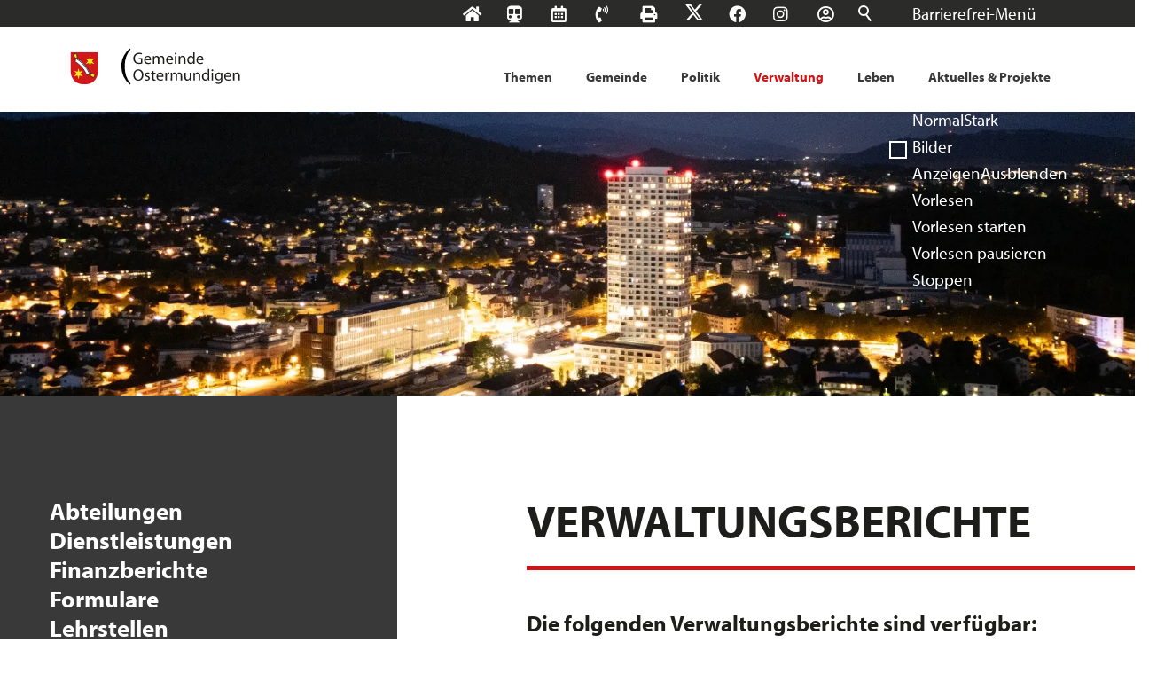

--- FILE ---
content_type: text/html; charset=utf-8
request_url: https://www.ostermundigen.ch/de/gemeinde-wirtschaft/gemeinde/verwaltungsberichte/
body_size: 44134
content:
<!DOCTYPE html>
<html lang="de" class="pagestatus-init no-js no-weditor scrolled-top page_var0 object-default hasBlockLeft project-de subdir-gemeinde-wirtschaft navId-168910168910"><head><meta charset="UTF-8" /><title>Gemeinde Ostermundigen - Verwaltungsberichte</title><!--
      Diese Seite wurde mit Weblication® CMS erstellt.
      Weblication® ist ein Produkt der Scholl Communications AG in 77694 Kehl.
      Weitere Informationen finden Sie unter https://www.weblication.de bzw. https://scholl.de.
    --><meta name="Description" content="" /><meta name="Keywords" content="" /><meta name="Robots" content="index, noodp" /><meta name="viewport" content="width=device-width, initial-scale=1"/><meta name="Generator" content="Weblication® CMS"/><!--[if IE]><meta http-equiv="x-ua-compatible" content="IE=edge" /><![endif]--><meta name="format-detection" content="telephone=no"/><meta name="geo.region" content="ch-be"/><meta name="geo.placename" content="Schiessplatzweg 1, 3072 Ostermundigen 1, Schweiz"/><meta name="geo.position" content="46.95794;7.49635"/><link rel="icon" href="/wGlobal/wGlobal/layout/images/favicon.png"/><link rel="stylesheet" href="https://use.typekit.net/lcc7adn.css"/><link rel="stylesheet" href="https://cdnjs.cloudflare.com/ajax/libs/font-awesome/6.5.1/css/all.min.css"/><script>document.documentElement.className = document.documentElement.className.replace('no-js', 'js');wNavidStandard='168910168910';wProjectPath='/de'; </script><!--WNEOUC:<link rel="stylesheet" href="/wGlobal/wGlobal/layout/styles/optimized/design_85f9ec8dfe9569bc65cd23aed38ba61a.css?1769069047"/>:WNEOUC--><!--WEOUCO--><style>input[type="file"]{box-sizing: unset !important}input[type="checkbox"]{vertical-align: middle !important}input[readonly]{background-color: rgb(240, 255, 208);color: rgb(134, 134, 134)}label.error{margin: 2px 0.8% 2px 0 !important;padding: 0 6px;position: relative;display: block;background-color: rgb(242, 195, 147) !important}* + html body .fns_elementForm fieldset{padding-bottom: 1em}* html body .fns_elementForm fieldset{padding-bottom: 1em}* + html body .fns_elementForm ul .group{margin-top: -1.4em}* html body .fns_elementForm ul .group{margin-top: -1.4em}table.fns_elementTable caption{text-align: left;font-weight: bold}* + html body table.fns_elementTable caption{padding-bottom: 1em}table.fns_elementTable th{vertical-align: top;text-align: left;font-weight: bold}table.fns_elementTable td{vertical-align: top;text-align: left;font-weight: normal}table.fns_elementTable{border-spacing: 0;border-collapse: collapse;table-layout: auto;empty-cells: show}table.fns_elementTable{width: 100%;table-layout: fixed}table.fns_elementTable th{}table.fns_elementTable tr:hover{}table.fns_elementTable th{padding: 0.25em}table.fns_elementTable td.head{background-color: #e8e8e8 !important;font-weight: bold}table.fns_elementTable td{padding: 0.25em}table.fns_elementTable .hide{width: 5%;text-align: center}table.fns_elementTable .left{text-align: left}table.fns_elementTable .right{text-align: left}th.columnErstelltAm{width:190px}th.columnBezahlt{text-align:left !important}table.fns_elementTable .center{text-align: center}table.fns_elementTable .middle{vertical-align: middle}table.fns_elementTable .space{padding-bottom: 1em}table.fns_elementTable .cell5p{width: 5%}table.fns_elementTable .cell10p{width: 12%}table.fns_elementTable .cell15p{width: 15%}table.fns_elementTable .cell20p{width: 20%}table.fns_elementTable .cell22p{width: 22%}table.fns_elementTable .cell23p{width: 23%}table.fns_elementTable .cell25p{width: 25%}table.fns_elementTable .cell28p{width: 28%}table.fns_elementTable .cell30p{width: 30%}table.fns_elementTable .cell32p{width: 32%}table.fns_elementTable .cell33p{width: 33.3%}table.fns_elementTable .cell40p{width: 40%}table.fns_elementTable .cell50p{width: 50%}table.fns_elementTable .cell66p{width: 66.6%}table.fns_elementTable .cell75p{width: 75%}.fns_elementHide{position: absolute;top: -1000em;left: -1000em;height: 1px;width: 1px;text-align: left}dl.formTable dd div.cartTooltip{position: relative;float: right}dt{width:100%;font-weight:bold}dd{margin: 0 0 30px 0 !important;width: 100%;float: left}fieldset{border: none;padding: 0}table{border-collapse: collapse;width:100%
}td, th{padding: 10px;text-align: left;margin: 0}tbody tr:nth-child(2n){background-color: #eee}th{position: sticky;top: 0;background-color: #444;color: white}td:hover{background-color:transparent}label.XXL, input.XXL, textarea.XXL, select.XXL{width: 100% !important;margin: 0 0 0 0 !important}label.XXL:first-child, input.XXL:first-child, textarea.XXL:first-child, select.XXL:first-child{padding:8px 10px;margin-bottom:8px}h2{background:transparent !important}@media only screen and (max-width: 800px){}span.markAbhol:after, a.bearbeiten:before, a.bearbeiten:after, a.bestaetigen:before, a.loeschen:before, div.legende_bearbeiten:before, div.legende_bearbeiten:after, div.legende_loeschen:before, div.legende_bestaetigen:before, div.legende_abgelaufen:before, div.legende_zahlt:before, div.legende_nichtzahlt:before, a[href*="daily"]:before, a[href*="monthly"]:before{width: 20px;height: 20px;top: 2px;left: 0;content: '';display: block;background-image: url(/weblication/grid5/gui/images/icons.svg);background-position: 0 0;background-size: 800px;background-repeat: no-repeat;float:left;margin-right: 4px}a.bearbeiten, a.bearbeiten, a.loeschen, a.bestaetigen, a.bezahlt{width: 20px;height: 20px;float:left}a.bearbeiten:after, a.bearbeiten:before{}a.bezahlt img{width: 20px;height: 20px;margin:3px 0}span.markAbhol:after{background-position: -644px -40px !important}a.bearbeiten{position:relative;float:left}a.bearbeiten:before{background-position: -6px -102px !important;position:absolute}a.bearbeiten:after{background-position: -358px -102px !important;position:absolute}a.loeschen{position:relative}a.loeschen:before{background-position: -169px -69px !important;position:relative}a.bestaetigen{position:relative}a.bestaetigen:before{background-position: -390px -7px !important;position:relative}div.legende_zahlstatus, div.legende{border:1px solid #aaa;position:relative;float:right;border-radius:4px;padding:6px;font-size:1.1rem}div.legende_zahlstatus{float:left}div.legende > div, div.legende_zahlstatus > div{float:left;position:relative;margin: 0 10px 0 auto}div.legende_zahlt:before{background-position: -6px -6px !important;position:relative}div.legende_nichtzahlt:before{background-position: -39px -6px !important;position:relative}div.legende_bearbeiten:before{background-position: -6px -102px !important;position:relative}div.legende_bearbeiten:after{background-position: -358px -102px !important;position:absolute}div.legende_loeschen:before{background-position: -169px -69px !important;position:relative}div.legende_bestaetigen:before{background-position: -390px -7px !important;position:relative}div.legende_bezahlt:before{width: 20px;height: 20px;top: 3px;left: 0;display: block;background-image: url(/de/ttk/icons/optimized/cash.svg) !important;position:relative;content: ' ';background-size: 20px 20px;float:left;margin-right: 4px}div.creditcard:before{width: 20px;height: 20px;top: 0;left: 0;display: block;background-image: url(/de/ttk/icons/optimized/credit-card.svg);position:relative;content: ' ';background-size: 20px 20px;float:left;margin-right: 4px}div.legende_abgelaufen:before{background-position: -644px -40px !important;position:relative}td.reservationen_vorhanden{background: transparent !important}td.reservationen_vorhanden a{background: #fbee51 !important}td.ausgebucht span{background: #a01b19 !important}div.ui-state-default, div.ausgebucht_legend, div.reservationen_vorhanden{height:25px !important}td.ui-datepicker-current-day a.ui-state-default{background-color:#85b5ff}a[href*="daily"]:before{background-position: -35px -71px !important;position:relative}a[href*="daily"] img{display:none}a[href*="monthly"]:before{background-position: -262px -37px !important;position:relative}a[href*="monthly"] img{display:none}@media only screen and (max-width: 768px){}label[for="showStatus"]{margin-right:8px}body a.paginate_button.previous:before, body a.paginate_button.next:before{content: '';display: inline-block;outline: none;margin: 4px;width: 16px;height: 16px;vertical-align: top;background-position: 0 0;background-repeat: no-repeat;flex: none}body a.paginate_button.previous:before{background-image:url("/wGlobal/wGlobal/layout/images/links/optimized/back@stroke(000000).svg")}
@charset "UTF-8";table.dataTable thead .sorting, table.dataTable thead .sorting_asc, table.dataTable thead .sorting_desc{cursor: pointer}table.dataTable thead .sorting:before, table.dataTable thead .sorting:after, table.dataTable thead .sorting_asc:before, table.dataTable thead .sorting_asc:after, table.dataTable thead .sorting_desc:before, table.dataTable thead .sorting_desc:after, table.dataTable thead .sorting_asc_disabled:before, table.dataTable thead .sorting_asc_disabled:after, table.dataTable thead .sorting_desc_disabled:before, table.dataTable thead .sorting_desc_disabled:after{position: absolute;bottom: 6px;display: block;opacity: 0.3;font-size: 0.9em}table.dataTable thead .sorting:before, table.dataTable thead .sorting_asc:before, table.dataTable thead .sorting_desc:before, table.dataTable thead .sorting_asc_disabled:before, table.dataTable thead .sorting_desc_disabled:before{right: 1em;content: "\2191"}table.dataTable thead .sorting:after, table.dataTable thead .sorting_asc:after, table.dataTable thead .sorting_desc:after, table.dataTable thead .sorting_asc_disabled:after, table.dataTable thead .sorting_desc_disabled:after{right: 0.5em;content: "\2193"}table.dataTable thead .sorting:before, table.dataTable thead .sorting_asc:before, table.dataTable thead .sorting_desc:before, table.dataTable thead .sorting_asc_disabled:before, table.dataTable thead .sorting_desc_disabled:before{right: 1em;content: "\2191"}table.dataTable thead .sorting_asc:before, table.dataTable thead .sorting_desc:after{opacity: 1}table.dataTable tbody tr{transition-duration: .28s;transition-timing-function: cubic-bezier(.4,0,.2,1);transition-property: background-color}table.dataTable tbody tr:hover{background-color: #f6f6f6}td:hover{background-color:}
@media only screen and (min-width: 1280px){}@media only screen and (max-width: 1279px){}@media only screen and (min-width: 1280px){}@media only screen and (max-width: 1279px){}@media only screen and (min-width: 1081px){}@media only screen and (max-width: 1080px){}@media only screen and (min-width: 576px){}@media only screen and (max-width: 575px){}@media only screen and (min-width: 415px){}@media only screen and (max-width: 414px){}:root{--baseColorPrimary1:#393939;--baseColorPrimary2:#D11317;--baseColorWhite:#FFFFFF;--baseColorLighter:#F0F0F0;--baseColorLight:#DDDDDD;--baseColorSemi:#C0C0C0;--baseColorDark:#8C8686;--baseColorDarker:#393939;--baseColorBlack:#1D1D1B;--backgroundColorBody:#C0C0C0;--backgroundColorHeader:var(--baseColorLighter);--backgroundColorHeaderBefore:var(--baseColorDarker);--fontColorHeaderBefore:var(--baseColorWhite);--fontColorSearchSymbolHeaderBefore:var(--baseColorWhite);--fontColorHeaderAfter:var(--baseColorDark);--backgroundColorHeaderAfter:var(--baseColorLight);--fontColorSearchSymbolHeader:var(--baseColorBlack);--fontColorSearchSymbolHeaderAfter:var(--baseColorBlack);--backgroundColorSearchLayer:var(--baseColorLight);--fontColorNavigationMetaHeaderMainLevel1:rgba(29,29,27,0.4);--fontColorNavigationMetaHeaderMainLevel1Selected:rgba(29,29,27,0.6);--fontColorNavigationMetaHeaderMainLevel1Hover:rgba(29,29,27,0.6);--fontColorNavigationMetaHeaderMainLevel1Active:rgba(29,29,27,0.6);--fontColorNavigationMetaHeaderBeforeLevel1:var(--baseColorWhite);--fontColorNavigationMetaHeaderBeforeLevel1Selected:var(--baseColorLighter);--fontColorNavigationMetaHeaderBeforeLevel1Hover:var(--baseColorLighter);--fontColorNavigationMetaHeaderBeforeLevel1Active:var(--baseColorLighter);--backgroundColorNavigationMeta:transparent;--backgroundColorNavigationMain:var(--baseColorWhite);--backgroundColorNavigationMainLayer:var(--baseColorWhite);--backgroundColorMegaDropdown:var(--baseColorWhite);--backgroundColorNavigationMainBlockBefore:transparent;--fontColorNavigationMainLevel1:var(--baseColorDarker);--fontColorNavigationMainLevel1Selected:var(--baseColorBlack);--fontColorNavigationMainLevel1Hover:var(--baseColorBlack);--fontColorNavigationMainLevel1Active:var(--baseColorBlack);--fontColorNavigationMainLevel2:var(--baseColorDarker);--fontColorNavigationMainLevel2Selected:var(--baseColorBlack);--fontColorNavigationMainLevel2Hover:var(--baseColorBlack);--fontColorNavigationMainLevel2Active:var(--baseColorBlack);--backgroundColorNavigationMainLevel1:transparent;--backgroundColorNavigationMainLevel1Selected:transparent;--backgroundColorNavigationMainLevel1Hover:transparent;--backgroundColorNavigationMainLevel1Active:transparent;--backgroundColorNavigationMainLevel2:transparent;--backgroundColorNavigationMainLevel2Selected:transparent;--backgroundColorNavigationMainLevel2Hover:rgba(0,0,0,0);--backgroundColorNavigationMainLevel2Active:rgba(0,0,0,0);--backgroundColorNavigationMenu:var(--baseColorWhite);--fontColorNavigationMenuLevel1:var(--baseColorDarker);--fontColorNavigationMenuLevel1Selected:var(--baseColorBlack);--fontColorNavigationMenuLevel1Hover:var(--baseColorBlack);--fontColorNavigationMenuLevel1Active:var(--baseColorBlack);--fontColorNavigationMenuLevel2:var(--baseColorDarker);--fontColorNavigationMenuLevel2Selected:var(--baseColorBlack);--fontColorNavigationMenuLevel2Hover:var(--baseColorBlack);--fontColorNavigationMenuLevel2Active:var(--baseColorBlack);--backgroundColorNavigationMenuLevel1:transparent;--backgroundColorNavigationMenuLevel1Selected:transparent;--backgroundColorNavigationMenuLevel1Hover:transparent;--backgroundColorNavigationMenuLevel1Active:rgba(0,0,0,0);--backgroundColorNavigationMenuLevel2:transparent;--backgroundColorNavigationMenuLevel2Selected:transparent;--backgroundColorNavigationMenuLevel2Hover:transparent;--backgroundColorNavigationMenuLevel2Active:rgba(0,0,0,0);--backgroundColorNavigationSub:transparent;--fontColorNavigationSubLevel1:var(--baseColorBlack);--fontColorNavigationSubLevel1Selected:var(--baseColorBlack);--fontColorNavigationSubLevel1Hover:var(--baseColorBlack);--fontColorNavigationSubLevel1Active:var(--baseColorBlack);--fontColorNavigationSubLevel2:var(--baseColorBlack);--fontColorNavigationSubLevel2Selected:var(--baseColorBlack);--fontColorNavigationSubLevel2Hover:var(--baseColorBlack);--fontColorNavigationSubLevel2Active:var(--baseColorBlack);--backgroundColorNavigationSubLevel1:transparent;--backgroundColorNavigationSubLevel1Selected:transparent;--backgroundColorNavigationSubLevel1Hover:transparent;--backgroundColorNavigationSubLevel1Active:transparent;--backgroundColorNavigationSubLevel2:transparent;--backgroundColorNavigationSubLevel2Selected:transparent;--backgroundColorNavigationSubLevel2Hover:transparent;--backgroundColorNavigationSubLevel2Active:transparent;--fontColorNavigationBreadcrumb:rgba(29,29,27,0.5);--fontColorNavigationBreadcrumbHover:var(--baseColorBlack);--fontColorNavigationBreadcrumbActive:var(--baseColorBlack);--backgroundColorNavigationBreadcrumb:transparent;--backgroundColorContent:var(--baseColorWhite);--fontColorDefault:var(--baseColorBlack);--fontColorSub:rgba(29,29,27,0.5);--fontColorWeak:rgba(29,29,27,0.4);--fontColorInverseDefault:var(--baseColorWhite);--fontColorInverseSub:rgba(255,255,255,0.5);--fontColorInverseWeak:rgba(255,255,255,0.5);--fontColorError:var(--baseColorPrimary2);--fontColorHeadline1:var(--baseColorBlack);--fontColorHeadline2:var(--baseColorBlack);--fontColorHeadline3:var(--baseColorBlack);--fontColorHeadline4:var(--baseColorBlack);--fontColorHeadline5:var(--baseColorBlack);--fontColorHeadline6:var(--baseColorBlack);--fontColorInverseHeadline1:var(--baseColorWhite);--fontColorInverseHeadline2:var(--baseColorWhite);--fontColorInverseHeadline3:var(--baseColorWhite);--fontColorInverseHeadline4:var(--baseColorWhite);--fontColorInverseHeadline5:var(--baseColorWhite);--fontColorInverseHeadline6:var(--baseColorWhite);--fontColorLink:var(--baseColorPrimary2);--fontColorLinkHover:rgba(209,19,23,0.8);--fontColorLinkActive:rgba(209,19,23,0.8);--fontColorInverseLink:rgba(255,255,255,0.7);--fontColorInverseLinkHover:var(--baseColorWhite);--fontColorInverseLinkActive:var(--baseColorWhite);--fontColorEntryTitle:var(--baseColorBlack);--fontColorEntryDate:rgba(29,29,27,0.4);--fontColorEntryDescription:rgba(29,29,27,0.6);--fontColorInverseEntryTitle:var(--baseColorWhite);--fontColorInverseEntryDate:rgba(255,255,255,0.4);--fontColorInverseEntryDescription:rgba(255,255,255,0.6);--backgroundColorWhite:var(--baseColorWhite);--backgroundColorBlack:var(--baseColorDarker);--backgroundColorLight1:var(--baseColorLighter);--backgroundColorLight2:var(--baseColorLight);--backgroundColorDark1:var(--baseColorDarker);--backgroundColorDark2:var(--baseColorPrimary1);--backgroundColorError:rgba(251,0,8,0.3);--borderColorDefault:transparent;--borderColorLight:var(--baseColorLighter);--borderColorDark:rgba(57,57,57,0.5);--borderColorLines:transparent;--backgroundColorButton:var(--baseColorPrimary2);--backgroundColorButtonHover:rgba(209,19,23,0.8);--backgroundColorButtonActive:rgba(209,19,23,0.6);--borderColorButton:var(--baseColorPrimary2);--borderColorButtonHover:rgba(209,19,23,0.8);--borderColorButtonActive:rgba(209,19,23,0.6);--fontColorButton:var(--baseColorPrimary2);--fontColorButtonHover:rgba(209,19,23,0.8);--fontColorButtonActive:rgba(209,19,23,0.6);--backgroundColorInverseButton:var(--baseColorWhite);--backgroundColorInverseButtonHover:rgba(255,255,255,0.8);--backgroundColorInverseButtonActive:rgba(255,255,255,0.6);--borderColorInverseButton:var(--baseColorWhite);--borderColorInverseButtonHover:rgba(255,255,255,0.8);--borderColorInverseButtonActive:rgba(255,255,255,0.6);--fontColorInverseButton:var(--baseColorWhite);--fontColorInverseButtonHover:rgba(255,255,255,0.8);--fontColorInverseButtonActive:rgba(255,255,255,0.6);--backgroundColorInputs:rgba(20,167,209,0.2);--borderColorInput:rgba(20,167,209,0.4);--borderColorInputFocus:rgba(20,167,209,0.5);--backgroundColorTable:transparent;--backgroundColorTableHeader:var(--baseColorDark);--backgroundColorTableCellHightlighted:var(--baseColorLighter);--borderColorTable:var(--baseColorDark);--colorLinkIcon:var(--baseColorDark);--colorLinkIconInverse:var(--baseColorWhite);--fontColorFunctions:rgba(140,134,134,0.8);--fontColorFunctionsActive:var(--baseColorDark);--backgroundColorFunctions:rgba(209,19,23,0.2);--backgroundColorFunctionsActive:rgba(209,19,23,0.5);--backgroundColorFooter:var(--baseColorDarker);--isDarkBackgroundFooter:yes}@media (min-width: 1081px){}@media(prefers-contrast:more){}html.embedpage-body-open{overflow:hidden}@font-face{font-family:'Font Awesome 5 Free';font-style:normal;font-weight:normal;src:url("/wGlobal/wGlobal/layout/webfonts/fontAwesome5/fa-regular-400.eot");src:url("/wGlobal/wGlobal/layout/webfonts/fontAwesome5/fa-regular-400.eot?#iefix") format("embedded-opentype"), url("/wGlobal/wGlobal/layout/webfonts/fontAwesome5/fa-regular-400.woff2") format("woff2"), url("/wGlobal/wGlobal/layout/webfonts/fontAwesome5/fa-regular-400.woff") format("woff"), url("/wGlobal/wGlobal/layout/webfonts/fontAwesome5/fa-regular-400.ttf") format("truetype"), url("/wGlobal/wGlobal/layout/webfonts/fontAwesome5/fa-regular-400.svg#fontawesome") format("svg")}@font-face{font-family:'Font Awesome 5 Free';font-style:normal;font-weight:900;src:url("/wGlobal/wGlobal/layout/webfonts/fontAwesome5/fa-solid-900.eot");src:url("/wGlobal/wGlobal/layout/webfonts/fontAwesome5/fa-solid-900.eot?#iefix") format("embedded-opentype"), url("/wGlobal/wGlobal/layout/webfonts/fontAwesome5/fa-solid-900.woff2") format("woff2"), url("/wGlobal/wGlobal/layout/webfonts/fontAwesome5/fa-solid-900.woff") format("woff"), url("/wGlobal/wGlobal/layout/webfonts/fontAwesome5/fa-solid-900.ttf") format("truetype"), url("/wGlobal/wGlobal/layout/webfonts/fontAwesome5/fa-solid-900.svg#fontawesome") format("svg")}@font-face{font-family:'Font Awesome 5 Brands';font-style:normal;font-weight:normal;src:url("/wGlobal/wGlobal/layout/webfonts/fontAwesome5/fa-brands-400.eot");src:url("/wGlobal/wGlobal/layout/webfonts/fontAwesome5/fa-brands-400.eot?#iefix") format("embedded-opentype"), url("/wGlobal/wGlobal/layout/webfonts/fontAwesome5/fa-brands-400.woff2") format("woff2"), url("/wGlobal/wGlobal/layout/webfonts/fontAwesome5/fa-brands-400.woff") format("woff"), url("/wGlobal/wGlobal/layout/webfonts/fontAwesome5/fa-brands-400.ttf") format("truetype"), url("/wGlobal/wGlobal/layout/webfonts/fontAwesome5/fa-brands-400.svg#fontawesome") format("svg")}.far{font-family:'Font Awesome 5 Brands', 'Font Awesome 5 Free';font-weight:normal}.fas{font-family:'Font Awesome 5 Brands', 'Font Awesome 5 Free';font-weight:900}.fab{font-family:'Font Awesome 5 Brands', 'Font Awesome 5 Free';font-weight:normal}.fas, .far, .fab{-moz-osx-font-smoothing:grayscale;-webkit-font-smoothing:antialiased;display:inline-block;font-style:normal;font-variant:normal;text-rendering:auto;line-height:1}.fas.fa-pull-left, .far.fa-pull-left, .fab.fa-pull-left{margin-right:.3em}.fas.fa-pull-right, .far.fa-pull-right, .fab.fa-pull-right{margin-left:.3em}@-webkit-keyframes fa-spin 0%{-webkit-transform:rotate(0deg);transform:rotate(0deg)}@-webkit-keyframes fa-spin 100%{-webkit-transform:rotate(360deg);transform:rotate(360deg)}@keyframes fa-spin{0%{-webkit-transform:rotate(0deg);transform:rotate(0deg)}100%{-webkit-transform:rotate(360deg);transform:rotate(360deg)}}:root .fa-rotate-90, :root .fa-rotate-180, :root .fa-rotate-270, :root .fa-flip-horizontal, :root .fa-flip-vertical{-webkit-filter:none;filter:none}.fa-calendar-alt:before{content:"\f073"}.fa-facebook:before{content:"\f09a"}.fa-home:before{content:"\f015"}.fa-instagram:before{content:"\f16d"}.fa-phone-volume:before{content:"\f2a0"}.fa-print:before{content:"\f02f"}.fa-subway:before{content:"\f239"}.fa-user-circle:before{content:"\f2bd"}.fas, .far, .fab, .fa-brands{-moz-osx-font-smoothing:grayscale;-webkit-font-smoothing:antialiased;display:var(--fa-display, inline-block);font-style:normal;font-variant:normal;line-height:1;text-rendering:auto}.fas, .far{font-family:'Font Awesome 6 Free', 'Font Awesome 6 Brands'}.fab, .fa-brands{font-family:'Font Awesome 6 Brands'}@media (prefers-reduced-motion: reduce){}@-webkit-keyframes fa-beat 0%, @-webkit-keyframes fa-beat 90%{-webkit-transform:scale(1);transform:scale(1)}@-webkit-keyframes fa-beat 45%{-webkit-transform:scale(var(--fa-beat-scale, 1.25));transform:scale(var(--fa-beat-scale, 1.25))}@keyframes fa-beat{0%, 90%{-webkit-transform:scale(1);transform:scale(1)}45%{-webkit-transform:scale(var(--fa-beat-scale, 1.25));transform:scale(var(--fa-beat-scale, 1.25))}}@-webkit-keyframes fa-bounce 0%{-webkit-transform:scale(1,1) translateY(0);transform:scale(1,1) translateY(0)}@-webkit-keyframes fa-bounce 10%{-webkit-transform:scale(var(--fa-bounce-start-scale-x, 1.1),var(--fa-bounce-start-scale-y, 0.9)) translateY(0);transform:scale(var(--fa-bounce-start-scale-x, 1.1),var(--fa-bounce-start-scale-y, 0.9)) translateY(0)}@-webkit-keyframes fa-bounce 30%{-webkit-transform:scale(var(--fa-bounce-jump-scale-x, 0.9),var(--fa-bounce-jump-scale-y, 1.1)) translateY(var(--fa-bounce-height, -0.5em));transform:scale(var(--fa-bounce-jump-scale-x, 0.9),var(--fa-bounce-jump-scale-y, 1.1)) translateY(var(--fa-bounce-height, -0.5em))}@-webkit-keyframes fa-bounce 50%{-webkit-transform:scale(var(--fa-bounce-land-scale-x, 1.05),var(--fa-bounce-land-scale-y, 0.95)) translateY(0);transform:scale(var(--fa-bounce-land-scale-x, 1.05),var(--fa-bounce-land-scale-y, 0.95)) translateY(0)}@-webkit-keyframes fa-bounce 57%{-webkit-transform:scale(1,1) translateY(var(--fa-bounce-rebound, -0.125em));transform:scale(1,1) translateY(var(--fa-bounce-rebound, -0.125em))}@-webkit-keyframes fa-bounce 64%{-webkit-transform:scale(1,1) translateY(0);transform:scale(1,1) translateY(0)}@-webkit-keyframes fa-bounce 100%{-webkit-transform:scale(1,1) translateY(0);transform:scale(1,1) translateY(0)}@keyframes fa-bounce{0%{-webkit-transform:scale(1,1) translateY(0);transform:scale(1,1) translateY(0)}10%{-webkit-transform:scale(var(--fa-bounce-start-scale-x, 1.1),var(--fa-bounce-start-scale-y, 0.9)) translateY(0);transform:scale(var(--fa-bounce-start-scale-x, 1.1),var(--fa-bounce-start-scale-y, 0.9)) translateY(0)}30%{-webkit-transform:scale(var(--fa-bounce-jump-scale-x, 0.9),var(--fa-bounce-jump-scale-y, 1.1)) translateY(var(--fa-bounce-height, -0.5em));transform:scale(var(--fa-bounce-jump-scale-x, 0.9),var(--fa-bounce-jump-scale-y, 1.1)) translateY(var(--fa-bounce-height, -0.5em))}50%{-webkit-transform:scale(var(--fa-bounce-land-scale-x, 1.05),var(--fa-bounce-land-scale-y, 0.95)) translateY(0);transform:scale(var(--fa-bounce-land-scale-x, 1.05),var(--fa-bounce-land-scale-y, 0.95)) translateY(0)}57%{-webkit-transform:scale(1,1) translateY(var(--fa-bounce-rebound, -0.125em));transform:scale(1,1) translateY(var(--fa-bounce-rebound, -0.125em))}64%{-webkit-transform:scale(1,1) translateY(0);transform:scale(1,1) translateY(0)}100%{-webkit-transform:scale(1,1) translateY(0);transform:scale(1,1) translateY(0)}}@-webkit-keyframes fa-fade 50%{opacity:var(--fa-fade-opacity, 0.4)}@keyframes fa-fade{50%{opacity:var(--fa-fade-opacity, 0.4)}}@-webkit-keyframes fa-beat-fade 0%, @-webkit-keyframes fa-beat-fade 100%{opacity:var(--fa-beat-fade-opacity, 0.4);-webkit-transform:scale(1);transform:scale(1)}@-webkit-keyframes fa-beat-fade 50%{opacity:1;-webkit-transform:scale(var(--fa-beat-fade-scale, 1.125));transform:scale(var(--fa-beat-fade-scale, 1.125))}@keyframes fa-beat-fade{0%, 100%{opacity:var(--fa-beat-fade-opacity, 0.4);-webkit-transform:scale(1);transform:scale(1)}50%{opacity:1;-webkit-transform:scale(var(--fa-beat-fade-scale, 1.125));transform:scale(var(--fa-beat-fade-scale, 1.125))}}@-webkit-keyframes fa-flip 50%{-webkit-transform:rotate3d(var(--fa-flip-x, 0),var(--fa-flip-y, 1),var(--fa-flip-z, 0),var(--fa-flip-angle, -180deg));transform:rotate3d(var(--fa-flip-x, 0),var(--fa-flip-y, 1),var(--fa-flip-z, 0),var(--fa-flip-angle, -180deg))}@keyframes fa-flip{50%{-webkit-transform:rotate3d(var(--fa-flip-x, 0),var(--fa-flip-y, 1),var(--fa-flip-z, 0),var(--fa-flip-angle, -180deg));transform:rotate3d(var(--fa-flip-x, 0),var(--fa-flip-y, 1),var(--fa-flip-z, 0),var(--fa-flip-angle, -180deg))}}@-webkit-keyframes fa-shake 0%{-webkit-transform:rotate(-15deg);transform:rotate(-15deg)}@-webkit-keyframes fa-shake 4%{-webkit-transform:rotate(15deg);transform:rotate(15deg)}@-webkit-keyframes fa-shake 8%, @-webkit-keyframes fa-shake 24%{-webkit-transform:rotate(-18deg);transform:rotate(-18deg)}@-webkit-keyframes fa-shake 12%, @-webkit-keyframes fa-shake 28%{-webkit-transform:rotate(18deg);transform:rotate(18deg)}@-webkit-keyframes fa-shake 16%{-webkit-transform:rotate(-22deg);transform:rotate(-22deg)}@-webkit-keyframes fa-shake 20%{-webkit-transform:rotate(22deg);transform:rotate(22deg)}@-webkit-keyframes fa-shake 32%{-webkit-transform:rotate(-12deg);transform:rotate(-12deg)}@-webkit-keyframes fa-shake 36%{-webkit-transform:rotate(12deg);transform:rotate(12deg)}@-webkit-keyframes fa-shake 40%, @-webkit-keyframes fa-shake 100%{-webkit-transform:rotate(0deg);transform:rotate(0deg)}@keyframes fa-shake{0%{-webkit-transform:rotate(-15deg);transform:rotate(-15deg)}4%{-webkit-transform:rotate(15deg);transform:rotate(15deg)}8%, 24%{-webkit-transform:rotate(-18deg);transform:rotate(-18deg)}12%, 28%{-webkit-transform:rotate(18deg);transform:rotate(18deg)}16%{-webkit-transform:rotate(-22deg);transform:rotate(-22deg)}20%{-webkit-transform:rotate(22deg);transform:rotate(22deg)}32%{-webkit-transform:rotate(-12deg);transform:rotate(-12deg)}36%{-webkit-transform:rotate(12deg);transform:rotate(12deg)}40%, 100%{-webkit-transform:rotate(0deg);transform:rotate(0deg)}}@-webkit-keyframes fa-spin 0%{-webkit-transform:rotate(0deg);transform:rotate(0deg)}@-webkit-keyframes fa-spin 100%{-webkit-transform:rotate(360deg);transform:rotate(360deg)}@keyframes fa-spin{0%{-webkit-transform:rotate(0deg);transform:rotate(0deg)}100%{-webkit-transform:rotate(360deg);transform:rotate(360deg)}}.fa-calendar-alt::before{content:"\f073"}.fa-phone-volume::before{content:"\f2a0"}.fa-subway::before{content:"\f239"}.fa-home::before{content:"\f015"}.fa-user-circle::before{content:"\f2bd"}.fa-print::before{content:"\f02f"}:root, :host{--fa-style-family-brands:'Font Awesome 6 Brands';--fa-font-brands:normal 400 1em/1 'Font Awesome 6 Brands'}@font-face{font-family:'Font Awesome 6 Brands';font-style:normal;font-weight:400;font-display:block;src:url("/wGlobal/wGlobal/layout/webfonts/fontAwesome6/fa-brands-400.woff2") format("woff2"), url("/wGlobal/wGlobal/layout/webfonts/fontAwesome6/fa-brands-400.ttf") format("truetype")}.fab, .fa-brands{font-weight:400}.fa-x-twitter:before{content:"\e61b"}.fa-instagram:before{content:"\f16d"}.fa-facebook:before{content:"\f09a"}:root, :host{--fa-style-family-classic:'Font Awesome 6 Free';--fa-font-regular:normal 400 1em/1 'Font Awesome 6 Free'}@font-face{font-family:'Font Awesome 6 Free';font-style:normal;font-weight:400;font-display:block;src:url("/wGlobal/wGlobal/layout/webfonts/fontAwesome6/fa-regular-400.woff2") format("woff2"), url("/wGlobal/wGlobal/layout/webfonts/fontAwesome6/fa-regular-400.ttf") format("truetype")}.far{font-weight:400}:root, :host{--fa-style-family-classic:'Font Awesome 6 Free';--fa-font-solid:normal 900 1em/1 'Font Awesome 6 Free'}@font-face{font-family:'Font Awesome 6 Free';font-style:normal;font-weight:900;font-display:block;src:url("/wGlobal/wGlobal/layout/webfonts/fontAwesome6/fa-solid-900.woff2") format("woff2"), url("/wGlobal/wGlobal/layout/webfonts/fontAwesome6/fa-solid-900.ttf") format("truetype")}.fas{font-weight:900}@font-face{font-family:'Font Awesome 5 Brands';font-display:block;font-weight:400;src:url("/wGlobal/wGlobal/layout/webfonts/fontAwesome6/fa-brands-400.woff2") format("woff2"), url("/wGlobal/wGlobal/layout/webfonts/fontAwesome6/fa-brands-400.ttf") format("truetype")}@font-face{font-family:'Font Awesome 5 Free';font-display:block;font-weight:900;src:url("/wGlobal/wGlobal/layout/webfonts/fontAwesome6/fa-solid-900.woff2") format("woff2"), url("/wGlobal/wGlobal/layout/webfonts/fontAwesome6/fa-solid-900.ttf") format("truetype")}@font-face{font-family:'Font Awesome 5 Free';font-display:block;font-weight:400;src:url("/wGlobal/wGlobal/layout/webfonts/fontAwesome6/fa-regular-400.woff2") format("woff2"), url("/wGlobal/wGlobal/layout/webfonts/fontAwesome6/fa-regular-400.ttf") format("truetype")}@font-face{font-family:'FontAwesome';font-display:block;src:url("/wGlobal/wGlobal/layout/webfonts/fontAwesome6/fa-solid-900.woff2") format("woff2"), url("/wGlobal/wGlobal/layout/webfonts/fontAwesome6/fa-solid-900.ttf") format("truetype")}@font-face{font-family:'FontAwesome';font-display:block;src:url("/wGlobal/wGlobal/layout/webfonts/fontAwesome6/fa-brands-400.woff2") format("woff2"), url("/wGlobal/wGlobal/layout/webfonts/fontAwesome6/fa-brands-400.ttf") format("truetype")}@font-face{font-family:'FontAwesome';font-display:block;src:url("/wGlobal/wGlobal/layout/webfonts/fontAwesome6/fa-regular-400.woff2") format("woff2"), url("/wGlobal/wGlobal/layout/webfonts/fontAwesome6/fa-regular-400.ttf") format("truetype");unicode-range:U+F003,U+F006,U+F014,U+F016-F017,U+F01A-F01B,U+F01D,U+F022,U+F03E,U+F044,U+F046,U+F05C-F05D,U+F06E,U+F070,U+F087-F088,U+F08A,U+F094,U+F096-F097,U+F09D,U+F0A0,U+F0A2,U+F0A4-F0A7,U+F0C5,U+F0C7,U+F0E5-F0E6,U+F0EB,U+F0F6-F0F8,U+F10C,U+F114-F115,U+F118-F11A,U+F11C-F11D,U+F133,U+F147,U+F14E,U+F150-F152,U+F185-F186,U+F18E,U+F190-F192,U+F196,U+F1C1-F1C9,U+F1D9,U+F1DB,U+F1E3,U+F1EA,U+F1F7,U+F1F9,U+F20A,U+F247-F248,U+F24A,U+F24D,U+F255-F25B,U+F25D,U+F271-F274,U+F278,U+F27B,U+F28C,U+F28E,U+F29C,U+F2B5,U+F2B7,U+F2BA,U+F2BC,U+F2BE,U+F2C0-F2C1,U+F2C3,U+F2D0,U+F2D2,U+F2D4,U+F2DC}@font-face{font-family:'FontAwesome';font-display:block;src:url("/wGlobal/wGlobal/layout/webfonts/fontAwesome6/fa-v4compatibility.woff2") format("woff2"), url("/wGlobal/wGlobal/layout/webfonts/fontAwesome6/fa-v4compatibility.ttf") format("truetype");unicode-range:U+F041,U+F047,U+F065-F066,U+F07D-F07E,U+F080,U+F08B,U+F08E,U+F090,U+F09A,U+F0AC,U+F0AE,U+F0B2,U+F0D0,U+F0D6,U+F0E4,U+F0EC,U+F10A-F10B,U+F123,U+F13E,U+F148-F149,U+F14C,U+F156,U+F15E,U+F160-F161,U+F163,U+F175-F178,U+F195,U+F1F8,U+F219,U+F27A}@media (min-width:360px){}html.wglBox{}.wglLightbox{cursor:pointer}.wglLightbox[data-isinactivelightbox='1']{cursor:inherit}html.ios .wLightbox .wLightboxOuter .wLightboxInner{-webkit-overflow-scrolling:touch}@media (min-width: 1081px){}@media (min-width: 1081px){}@media (min-width: 1081px){}@media (min-width: 1081px){}@media (min-width: 1081px){}@media (min-width: 1081px){}@media (min-width: 1280px){}@media (min-width: 1081px){}@media (max-width: 575px){}#blockContentInner{}#blockContentInner .elementSection > div, #blockContentInner .elementSectionObjectContactPerson > div{}html:lang(en) .wReaderPanelEmbed .wButtonStartReading:before{content:'Read aloud'}html:lang(en) .wReaderPanelEmbed.pauseReading .wButtonStartReading:before{content:'Continue read aloud'}html:lang(en) .wReaderPanelEmbed .wButtonStopReading:before{content:'Stop'}.wglElementCanBeRead:hover{outline:dotted 4px #a0a0a0}.wglElementIsBeingRead{outline:dotted 4px #000000}.wglElementIsBeingRead:hover{outline:dotted 4px #000000}#blockHeader #scrollProgress{position:absolute}#blockHeader{width:100%;padding:0;background:#F0F0F0;position:relative;z-index:1;position:fixed;z-index:100;top:0;transition:margin 0.3s ease-in-out,background 0.3s linear}#blockHeader #blockHeaderBefore{height:30px;width:100%;line-height:30px;color:#FFFFFF;background:#393939;padding:0}#blockHeader #blockHeaderBefore #blockHeaderBeforeInner{position:relative}#blockHeader #blockHeaderBefore #blockHeaderBeforeInner .wConfigMaskOpener{opacity:0.2;transition:opacity 0.2s linear}#blockHeader #blockHeaderBefore #blockHeaderBeforeInner .wConfigMaskOpener:hover{opacity:1}#blockHeader #blockHeaderBefore #navigationMeta{background-color:transparent}#blockHeader #blockHeaderBefore #navigationMeta ul{list-style-type:none;margin:0;padding:0}#blockHeader #blockHeaderBefore #navigationMeta ul li{display:block;float:left;margin:0;padding:0}#blockHeader #blockHeaderBefore #navigationMeta ul li > a{display:block;font-size:1rem;font-weight:normal;color:#FFFFFF;padding:0rem 0.4rem;text-decoration:none}#blockHeader #blockHeaderBefore #navigationMeta ul li.selected, #blockHeader #blockHeaderBefore #navigationMeta ul li.descendantSelected{}#blockHeader #blockHeaderBefore #navigationMeta ul li.selected > a, #blockHeader #blockHeaderBefore #navigationMeta ul li.descendantSelected > a{color:#F0F0F0}#blockHeader #blockHeaderBefore #navigationMeta ul li:hover{}#blockHeader #blockHeaderBefore #navigationMeta ul li:hover > a{color:#F0F0F0}#blockHeader #blockHeaderBefore #navigationMeta ul li > a:active{color:#F0F0F0}#blockHeader #blockHeaderBefore #navigationMeta ul li:last-child > a{padding:0rem 1rem 0rem 0.4rem}#blockHeader #blockHeaderBefore #navigationMeta .navLevelEmbed{display:none;position:absolute;z-index:101;width:100%;max-height:calc(100vh - 60px - 36px);left:0;margin:0;padding:40px 40px 40px 40px;overflow:auto;background-color:#FFFFFF;border-style:solid;border-width:1px;border-color:#F0F0F0;color:#1D1D1B}#blockHeader #blockHeaderBefore #navigationMeta .navLevelEmbed .elementSection, #blockHeader #blockHeaderBefore #navigationMeta .navLevelEmbed .elementSectionObjectContactPerson{padding:0 !important}#blockHeader #blockHeaderBefore #navigationMeta{display:none}#blockHeader #blockHeaderBefore #searchBox{position:absolute}#blockHeader #blockHeaderBefore #searchBox .searchBoxContainer{display:block;position:relative;height:32px;width:32px}#blockHeader #blockHeaderBefore #searchBox .searchBoxContainer .searchBoxLabel{display:block}#blockHeader #blockHeaderBefore #searchBox .searchBoxContainer .searchBoxLabel > label{font-size:0;display:block}#blockHeader #blockHeaderBefore #searchBox .searchBoxContainer .searchBoxLabel > label:before{content:'';pointer-events:none;position:absolute;top:6px;left:7px;width:12px;height:12px;border:solid 2px #FFFFFF;border-radius:50%;z-index:11}#blockHeader #blockHeaderBefore #searchBox .searchBoxContainer .searchBoxLabel > label:after{content:'';pointer-events:none;position:absolute;top:5px;left:5px;width:9px;height:2px;background-color:#FFFFFF;transform:rotate(54deg);margin-top:14px;margin-left:9px;z-index:11}#blockHeader #blockHeaderBefore #searchBox .searchBoxContainer .searchBoxElement{}#blockHeader #blockHeaderBefore #searchBox .searchBoxContainer .searchBoxElement .searchTerm{position:absolute;cursor:pointer;z-index:10;top:2px;right:0;width:32px;height:28px;line-height:26px;margin:0;padding:0 4px;opacity:0;border:solid 1px transparent;transition:all 0.3s linear}#blockHeader #blockHeaderBefore #searchBox .searchBoxContainer .searchBoxElement .searchTerm:focus{width:120px;right:32px;opacity:1}#blockHeader #blockHeaderBefore #searchBox .searchBoxContainer .searchBoxElement #searchSuggestOuter{display:none}#blockHeader #blockHeaderBefore #searchBox .searchBoxContainer .searchBoxElement.hasFocus #searchSuggestOuter{display:block;position:absolute;top:29px;right:32px;z-index:20;background-color:#FFFFFF;color:#1D1D1B;border:solid 1px transparent}#blockHeader #blockHeaderBefore #searchBox .searchBoxContainer .searchBoxElement.hasFocus #searchSuggestOuter .searchSuggestEntry{padding:2px 6px;cursor:pointer}#blockHeader #blockHeaderBefore #searchBox .searchBoxContainer .searchBoxElement.hasFocus #searchSuggestOuter .searchSuggestEntry:first-child{padding:4px 6px 2px 6px}#blockHeader #blockHeaderBefore #searchBox .searchBoxContainer .searchBoxElement.hasFocus #searchSuggestOuter .searchSuggestEntry:last-child{padding:2px 6px 4px 6px}#blockHeader #blockHeaderBefore #searchBox .searchBoxContainer .searchBoxElement.hasFocus #searchSuggestOuter .searchSuggestEntry:hover{background-color:#F0F0F0}#blockHeader #blockHeaderBefore #searchBox .searchBoxContainer #searchSubmit{display:none}#blockHeader #blockHeaderBefore #searchBox{position:relative;float:right}#blockHeader #blockHeaderMain{height:60px}#blockHeader #blockHeaderMain #blockHeaderMainInner{max-width:1363px;position:relative;margin:0 auto}#blockHeader #blockHeaderMain #logo{position:absolute;z-index:2;margin:9px 0 0 1rem}#blockHeader #blockHeaderMain #logo > img, #blockHeader #blockHeaderMain #logo > svg{height:42px;width:auto;display:block}#blockHeader #blockHeaderMain #logo .logoImgFull{display:none}#blockHeader #blockHeaderMain #logo .logoImgOnScroll{display:none}#blockHeader #blockHeaderMain #blockHeaderMainContent{display:none}.scrolldirection-up #blockHeader{margin-top:0px;transition:margin 0.2s ease-in-out}.scrolldirection-down:not(.navmenu-open) #blockHeader{margin-top:-82px !important;transition:margin 1.2s ease-in-out}@media only screen and (min-width: 1081px){#blockHeader #blockHeaderBefore #navigationMeta{display:block;float:right}#blockHeader #blockHeaderBefore #navigationMeta > ul{margin:0 auto;float:right}}@media only screen and (min-width: 576px){#blockHeader #blockHeaderMain #logo{margin:9px 0 0 1rem}}@media only screen and (max-width: 1080px){#blockHeader #blockHeaderMain{}#blockHeader #blockHeaderMain html.navmenu-open{overflow:hidden}#blockHeader #blockHeaderMain #navigationMain{width:100%;position:relative}#blockHeader #blockHeaderMain #navigationMain > nav > div{display:block;position:fixed;left:-100vw;top:var(--heightBlockHeader);height:600px;height:calc(100vh - 126px);width:100vw;overflow:auto;z-index:100000;padding:0 0;transition:all 0.3s ease-in-out}.navmenu-open #blockHeader #blockHeaderMain #navigationMain > nav > div{left:0}#blockHeader #blockHeaderMain #navigationMain ul{list-style-type:none;margin:0;padding:0;height:100%}#blockHeader #blockHeaderMain #navigationMain li{position:static;display:grid;grid-template-columns:1fr 48px;align-items:center;margin:0;padding:0}#blockHeader #blockHeaderMain #navigationMain li > a{display:block;text-decoration:none}#blockHeader #blockHeaderMain #navigationMain li > ul{display:none}#blockHeader #blockHeaderMain #navigationMain li.selected, #blockHeader #blockHeaderMain #navigationMain li.descendantSelected{}#blockHeader #blockHeaderMain #navigationMain li.selected > ul, #blockHeader #blockHeaderMain #navigationMain li.descendantSelected > ul{display:block}#blockHeader #blockHeaderMain #navigationMain > nav{}.navmenu-open #blockHeader #blockHeaderMain #navigationMain > nav{}#blockHeader #blockHeaderMain #navigationMain > nav > div{max-width:1200px;height:calc(100% - 1rem)}#blockHeader #blockHeaderMain #navigationMain > nav > div > ul, #blockHeader #blockHeaderMain #navigationMain > nav > ul{position:relative;top:0;background:#FFFFFF;padding-top:1rem;width:100vw}#blockHeader #blockHeaderMain #navigationMain > nav > div > ul > li, #blockHeader #blockHeaderMain #navigationMain > nav > ul > li{border-bottom:;font-size:1.2rem;line-height:2.6rem;font-weight:normal;background-color:transparent}#blockHeader #blockHeaderMain #navigationMain > nav > div > ul > li > a, #blockHeader #blockHeaderMain #navigationMain > nav > ul > li > a{padding:0 1rem 0 1rem;color:#393939}#blockHeader #blockHeaderMain #navigationMain > nav > div > ul > li.selected, #blockHeader #blockHeaderMain #navigationMain > nav > div > ul > li.descendantSelected, #blockHeader #blockHeaderMain #navigationMain > nav > ul > li.selected, #blockHeader #blockHeaderMain #navigationMain > nav > ul > li.descendantSelected{background-color:transparent}#blockHeader #blockHeaderMain #navigationMain > nav > div > ul > li.selected > a, #blockHeader #blockHeaderMain #navigationMain > nav > div > ul > li.descendantSelected > a, #blockHeader #blockHeaderMain #navigationMain > nav > ul > li.selected > a, #blockHeader #blockHeaderMain #navigationMain > nav > ul > li.descendantSelected > a{color:#1D1D1B}#blockHeader #blockHeaderMain #navigationMain > nav > div > ul > li:hover, #blockHeader #blockHeaderMain #navigationMain > nav > ul > li:hover{background-color:transparent}#blockHeader #blockHeaderMain #navigationMain > nav > div > ul > li:hover > a, #blockHeader #blockHeaderMain #navigationMain > nav > ul > li:hover > a{color:#1D1D1B}#blockHeader #blockHeaderMain #navigationMain > nav > div > ul > li:active, #blockHeader #blockHeaderMain #navigationMain > nav > ul > li:active{background-color:rgba(0,0,0,0)}#blockHeader #blockHeaderMain #navigationMain > nav > div > ul > li:active > a, #blockHeader #blockHeaderMain #navigationMain > nav > ul > li:active > a{color:#1D1D1B}#blockHeader #blockHeaderMain #navigationMain > nav > div > ul > li span.navpointToggler, #blockHeader #blockHeaderMain #navigationMain > nav > ul > li span.navpointToggler{cursor:pointer;width:32px;height:32px;box-sizing:content-box}#blockHeader #blockHeaderMain #navigationMain > nav > div > ul > li span.navpointToggler:before, #blockHeader #blockHeaderMain #navigationMain > nav > div > ul > li span.navpointToggler:after, #blockHeader #blockHeaderMain #navigationMain > nav > ul > li span.navpointToggler:before, #blockHeader #blockHeaderMain #navigationMain > nav > ul > li span.navpointToggler:after{transition:all 0s ease-in-out;content:'';position:absolute;margin:11px 0 0 11px;display:block;width:12px;height:2px;background-color:#393939;transform:rotate(50deg)}#blockHeader #blockHeaderMain #navigationMain > nav > div > ul > li span.navpointToggler:after, #blockHeader #blockHeaderMain #navigationMain > nav > ul > li span.navpointToggler:after{margin:19px 0 0 11px;transform:rotate(-50deg)}#blockHeader #blockHeaderMain #navigationMain > nav > div > ul > li span.navpointToggler.open, #blockHeader #blockHeaderMain #navigationMain > nav > ul > li span.navpointToggler.open{transform:rotate(180deg)}#blockHeader #blockHeaderMain #navigationMain > nav > div > ul > li ul, #blockHeader #blockHeaderMain #navigationMain > nav > ul > li ul{z-index:1;width:calc(100% - 3%);left:3%;top:0;position:absolute;background-color:#FFFFFF;border-left:solid 1px transparent;padding:1rem 0 0.5rem 0}#blockHeader #blockHeaderMain #navigationMain > nav > div > ul > li ul > li.navlayerBackParentTitle, #blockHeader #blockHeaderMain #navigationMain > nav > div > ul > li ul > li.navlayerBackTitle, #blockHeader #blockHeaderMain #navigationMain > nav > ul > li ul > li.navlayerBackParentTitle, #blockHeader #blockHeaderMain #navigationMain > nav > ul > li ul > li.navlayerBackTitle{grid-template-columns:1fr 32ox;position:relative;min-height:2.2rem;font-size:1.0rem;font-weight:normal;line-height:2.2rem;color:#ececec;padding:0 1rem 0 1rem;padding-right:0;border-bottom:solid 1px #c0c0c0;margin-bottom:0.3rem;cursor:pointer}#blockHeader #blockHeaderMain #navigationMain > nav > div > ul > li ul > li.navlayerBackParentTitle .navlayerBackTitleCloser, #blockHeader #blockHeaderMain #navigationMain > nav > div > ul > li ul > li.navlayerBackTitle .navlayerBackTitleCloser, #blockHeader #blockHeaderMain #navigationMain > nav > ul > li ul > li.navlayerBackParentTitle .navlayerBackTitleCloser, #blockHeader #blockHeaderMain #navigationMain > nav > ul > li ul > li.navlayerBackTitle .navlayerBackTitleCloser{position:relative;width:32px;height:32px}#blockHeader #blockHeaderMain #navigationMain > nav > div > ul > li ul > li.navlayerBackParentTitle .navlayerBackTitleCloser:before, #blockHeader #blockHeaderMain #navigationMain > nav > div > ul > li ul > li.navlayerBackParentTitle .navlayerBackTitleCloser:after, #blockHeader #blockHeaderMain #navigationMain > nav > div > ul > li ul > li.navlayerBackTitle .navlayerBackTitleCloser:before, #blockHeader #blockHeaderMain #navigationMain > nav > div > ul > li ul > li.navlayerBackTitle .navlayerBackTitleCloser:after, #blockHeader #blockHeaderMain #navigationMain > nav > ul > li ul > li.navlayerBackParentTitle .navlayerBackTitleCloser:before, #blockHeader #blockHeaderMain #navigationMain > nav > ul > li ul > li.navlayerBackParentTitle .navlayerBackTitleCloser:after, #blockHeader #blockHeaderMain #navigationMain > nav > ul > li ul > li.navlayerBackTitle .navlayerBackTitleCloser:before, #blockHeader #blockHeaderMain #navigationMain > nav > ul > li ul > li.navlayerBackTitle .navlayerBackTitleCloser:after{transition:all 0.3s ease-in-out;content:'';position:absolute;left:0;top:0;margin:15px 0 0 8px;display:block;width:18px;height:2px;background-color:#ececec;transform:rotate(-45deg)}#blockHeader #blockHeaderMain #navigationMain > nav > div > ul > li ul > li.navlayerBackParentTitle .navlayerBackTitleCloser:after, #blockHeader #blockHeaderMain #navigationMain > nav > div > ul > li ul > li.navlayerBackTitle .navlayerBackTitleCloser:after, #blockHeader #blockHeaderMain #navigationMain > nav > ul > li ul > li.navlayerBackParentTitle .navlayerBackTitleCloser:after, #blockHeader #blockHeaderMain #navigationMain > nav > ul > li ul > li.navlayerBackTitle .navlayerBackTitleCloser:after{transform:rotate(45deg)}#blockHeader #blockHeaderMain #navigationMain > nav > div > ul > li ul > li.navlayerBackParentTitle .navlayerBackTitleText, #blockHeader #blockHeaderMain #navigationMain > nav > div > ul > li ul > li.navlayerBackTitle .navlayerBackTitleText, #blockHeader #blockHeaderMain #navigationMain > nav > ul > li ul > li.navlayerBackParentTitle .navlayerBackTitleText, #blockHeader #blockHeaderMain #navigationMain > nav > ul > li ul > li.navlayerBackTitle .navlayerBackTitleText{}#blockHeader #blockHeaderMain #navigationMain > nav > div > ul > li ul > li.navlayerCloser, #blockHeader #blockHeaderMain #navigationMain > nav > ul > li ul > li.navlayerCloser{position:absolute;top:0;right:0;height:2.2rem;width:2.2rem;cursor:pointer}#blockHeader #blockHeaderMain #navigationMain > nav > div > ul > li ul > li.navlayerCloser span, #blockHeader #blockHeaderMain #navigationMain > nav > ul > li ul > li.navlayerCloser span{padding-left:16px}#blockHeader #blockHeaderMain #navigationMain > nav > div > ul > li ul > li.navlayerCloser:before, #blockHeader #blockHeaderMain #navigationMain > nav > div > ul > li ul > li.navlayerCloser:after, #blockHeader #blockHeaderMain #navigationMain > nav > ul > li ul > li.navlayerCloser:before, #blockHeader #blockHeaderMain #navigationMain > nav > ul > li ul > li.navlayerCloser:after{transition:all 0.3s ease-in-out;content:'';position:absolute;left:0;top:0;margin:18px 0 0 8px;display:block;width:20px;height:2px;background-color:#393939;transform:rotate(-45deg)}#blockHeader #blockHeaderMain #navigationMain > nav > div > ul > li ul > li.navlayerCloser:after, #blockHeader #blockHeaderMain #navigationMain > nav > ul > li ul > li.navlayerCloser:after{transform:rotate(45deg)}#blockHeader #blockHeaderMain #navigationMain > nav > div > ul > li ul > li.navlayerTitle, #blockHeader #blockHeaderMain #navigationMain > nav > ul > li ul > li.navlayerTitle{font-size:1.0rem;line-height:2.2rem;font-weight:normal;color:#393939;background-color:transparent;padding:0 1rem 0 1rem;font-weight:bold}#blockHeader #blockHeaderMain #navigationMain > nav > div > ul > li ul > li, #blockHeader #blockHeaderMain #navigationMain > nav > ul > li ul > li{font-size:1.0rem;line-height:2.2rem;background-color:transparent}#blockHeader #blockHeaderMain #navigationMain > nav > div > ul > li ul > li > a, #blockHeader #blockHeaderMain #navigationMain > nav > ul > li ul > li > a{padding:0 1rem 0 1rem;color:#393939}#blockHeader #blockHeaderMain #navigationMain > nav > div > ul > li ul > li.selected, #blockHeader #blockHeaderMain #navigationMain > nav > div > ul > li ul > li.descendantSelected, #blockHeader #blockHeaderMain #navigationMain > nav > ul > li ul > li.selected, #blockHeader #blockHeaderMain #navigationMain > nav > ul > li ul > li.descendantSelected{background-color:transparent}#blockHeader #blockHeaderMain #navigationMain > nav > div > ul > li ul > li.selected > a, #blockHeader #blockHeaderMain #navigationMain > nav > div > ul > li ul > li.descendantSelected > a, #blockHeader #blockHeaderMain #navigationMain > nav > ul > li ul > li.selected > a, #blockHeader #blockHeaderMain #navigationMain > nav > ul > li ul > li.descendantSelected > a{color:#1D1D1B}#blockHeader #blockHeaderMain #navigationMain > nav > div > ul > li ul > li:hover, #blockHeader #blockHeaderMain #navigationMain > nav > ul > li ul > li:hover{background-color:transparent}#blockHeader #blockHeaderMain #navigationMain > nav > div > ul > li ul > li:hover > a, #blockHeader #blockHeaderMain #navigationMain > nav > ul > li ul > li:hover > a{color:#1D1D1B}#blockHeader #blockHeaderMain #navigationMain > nav > div > ul > li ul > li:active, #blockHeader #blockHeaderMain #navigationMain > nav > ul > li ul > li:active{background-color:rgba(0,0,0,0)}#blockHeader #blockHeaderMain #navigationMain > nav > div > ul > li ul > li:active > a, #blockHeader #blockHeaderMain #navigationMain > nav > ul > li ul > li:active > a{color:#1D1D1B}#blockHeader #blockHeaderMain #navigationMain #navigationMainToggler{position:absolute;z-index:11;top:0;right:0;margin:0 0 0 0;cursor:pointer}#blockHeader #blockHeaderMain #navigationMain .navLevelEmbed{display:none;position:absolute;z-index:101;width:100%;max-height:calc(100vh - 60px - 36px);left:0;margin:calc(96px / 2 + 24px) 0 0 0;padding:40px 40px 40px 40px;overflow:auto;background-color:#F0F0F0;border-style:solid;border-width:1px;border-color:#F0F0F0;color:#1D1D1B}#blockHeader #blockHeaderMain #navigationMain .navLevelEmbed .elementSection, #blockHeader #blockHeaderMain #navigationMain .navLevelEmbed .elementSectionObjectContactPerson{padding:0 !important}#blockHeader #blockHeaderMain #navigationMain .navpointEmbedToggler{display:none}#blockHeader #blockHeaderMain #navigationMain{}#blockHeader #blockHeaderMain #navigationMain #navigationMainToggler{top:8px;right:16px}#blockHeader #blockHeaderMain #navigationMain > nav > div{margin-top:90px}}@media (min-width: 1081px) and (max-width: 1080px){#blockHeader #blockHeaderMain #navigationMain > nav > div{top:126px;padding:0 0;height:auto}}@media (min-width: 1081px) and (max-width: 1080px){#blockHeader #blockHeaderMain #navigationMain > nav > div > ul, #blockHeader #blockHeaderMain #navigationMain > nav > ul{width:50vw}}@media (min-width: 1280px) and (max-width: 1080px){#blockHeader #blockHeaderMain #navigationMain > nav > div > ul, #blockHeader #blockHeaderMain #navigationMain > nav > ul{width:360px}}@media (min-width: 701px) and (max-width: 1080px){#blockHeader #blockHeaderMain #navigationMain > nav > div > ul > li ul, #blockHeader #blockHeaderMain #navigationMain > nav > ul > li ul{}#blockHeader #blockHeaderMain #navigationMain > nav > div > ul > li ul[data-navlevel = '2'], #blockHeader #blockHeaderMain #navigationMain > nav > ul > li ul[data-navlevel = '2']{width:320px;left:100%}}@media (min-width: 1040px) and (max-width: 1080px){#blockHeader #blockHeaderMain #navigationMain > nav > div > ul > li ul, #blockHeader #blockHeaderMain #navigationMain > nav > ul > li ul{}#blockHeader #blockHeaderMain #navigationMain > nav > div > ul > li ul[data-navlevel = '3'], #blockHeader #blockHeaderMain #navigationMain > nav > ul > li ul[data-navlevel = '3']{width:320px;left:100%}}@media (min-width: 1380px) and (max-width: 1080px){#blockHeader #blockHeaderMain #navigationMain > nav > div > ul > li ul, #blockHeader #blockHeaderMain #navigationMain > nav > ul > li ul{}#blockHeader #blockHeaderMain #navigationMain > nav > div > ul > li ul[data-navlevel = '4'], #blockHeader #blockHeaderMain #navigationMain > nav > ul > li ul[data-navlevel = '4']{width:320px;left:100%}}@media print and (max-width: 1080px){#blockHeader #blockHeaderMain #navigationMain{display:none}}@media only screen and (min-width: 1081px){#blockHeader{}#blockHeader #blockHeaderBefore{display:block;height:30px;line-height:30px;background:#393939;padding:0 4rem;float:none}#blockHeader #blockHeaderBefore:after{display:table;overflow:hidden;visibility:hidden;clear:both;content:"";height:0;font-size:0;line-height:0}#blockHeader #blockHeaderBefore #blockHeaderBeforeInner{position:relative;margin:0 auto;max-width:1363px}#blockHeader #blockHeaderMain{height:96px;padding:0 4rem}#blockHeader #blockHeaderMain #logo{margin:22px 0 0 0;margin-top:24px}#blockHeader #blockHeaderMain #logo .logoImg{display:none}#blockHeader #blockHeaderMain #logo .logoImgFull{display:block}#blockHeader #blockHeaderMain #logo .logoImgOnScroll{display:none}#blockHeader #blockHeaderMain #logo > img, #blockHeader #blockHeaderMain #logo > svg{display:block;height:52px}#blockHeader #blockHeaderMain #blockHeaderMainContent{display:block;position:absolute;top:0;right:0}#blockHeader #blockHeaderMain #navigationMainToggler{display:none}#blockHeader #blockHeaderMain #navigationMain{background-color:#FFFFFF;user-select:none;-webkit-user-select:none;-moz-user-select:none;-ms-user-select:none;width:100%}#blockHeader #blockHeaderMain #navigationMain ul{list-style-type:none;margin:0;padding:0}#blockHeader #blockHeaderMain #navigationMain span.navpointToggler{pointer-events:none}#blockHeader #blockHeaderMain #navigationMain .navlayerBackParentTitle, #blockHeader #blockHeaderMain #navigationMain .navlayerBackTitle, #blockHeader #blockHeaderMain #navigationMain .navlayerTitle, #blockHeader #blockHeaderMain #navigationMain .navlayerCloser{display:none}#blockHeader #blockHeaderMain #navigationMain > nav > div{}#blockHeader #blockHeaderMain #navigationMain > nav > div li{display:flex;margin:0;padding:0}#blockHeader #blockHeaderMain #navigationMain > nav > div li > a{display:block;text-decoration:none}#blockHeader #blockHeaderMain #navigationMain > nav > div li > span.navpointToggler{display:none}#blockHeader #blockHeaderMain #navigationMain > nav > div li > ul{display:none;position:absolute;z-index:80}#blockHeader #blockHeaderMain #navigationMain > nav > div > ul{display:flex}#blockHeader #blockHeaderMain #navigationMain > nav > div > ul[data-source='meta']{display:none}#blockHeader #blockHeaderMain #navigationMain > nav > div > ul > li{display:block}#blockHeader #blockHeaderMain #navigationMain > nav > div > ul > li[data-source='meta']{display:none}#blockHeader #blockHeaderMain #navigationMain > nav > div > ul > li > a{font-family:myriad-pro, sans-serif;font-size:1rem;font-weight:normal;color:#393939;background-color:transparent;padding:0rem 0.8rem;line-height:150%;white-space:nowrap}#blockHeader #blockHeaderMain #navigationMain > nav > div > ul > li > a[data-hasiconimg]{display:flex}#blockHeader #blockHeaderMain #navigationMain > nav > div > ul > li > a[data-hasiconimg] .iconImg{padding-right:0.3rem}#blockHeader #blockHeaderMain #navigationMain > nav > div > ul > li.selected, #blockHeader #blockHeaderMain #navigationMain > nav > div > ul > li.descendantSelected{}#blockHeader #blockHeaderMain #navigationMain > nav > div > ul > li.selected > a, #blockHeader #blockHeaderMain #navigationMain > nav > div > ul > li.descendantSelected > a{color:#1D1D1B;background-color:transparent}#blockHeader #blockHeaderMain #navigationMain > nav > div > ul > li:hover{}#blockHeader #blockHeaderMain #navigationMain > nav > div > ul > li:hover > a{color:#1D1D1B;background-color:transparent}#blockHeader #blockHeaderMain #navigationMain > nav > div > ul > li > a:active{color:#1D1D1B;background-color:transparent}#blockHeader #blockHeaderMain #navigationMain > nav > div > ul > li.childs.open > .navpointToggler, #blockHeader #blockHeaderMain #navigationMain > nav > div > ul > li.hasMegaDropdown > .navpointToggler{position:absolute;display:block;left:-1000px}#blockHeader #blockHeaderMain #navigationMain > nav > div > ul > li > ul{width:280px}#blockHeader #blockHeaderMain #navigationMain > nav > div > ul > li ul{background-color:#FFFFFF;border-style:solid;border-width:0px;border-color:#F0F0F0}#blockHeader #blockHeaderMain #navigationMain > nav > div > ul > li ul > li{position:relative;font-family:myriad-pro, sans-serif;font-size:1rem;font-weight:normal;background-color:transparent}#blockHeader #blockHeaderMain #navigationMain > nav > div > ul > li ul > li > a{padding:0.5rem 1rem;color:#393939;flex-grow:1}#blockHeader #blockHeaderMain #navigationMain > nav > div > ul > li ul > li.selected, #blockHeader #blockHeaderMain #navigationMain > nav > div > ul > li ul > li.descendantSelected{background-color:transparent}#blockHeader #blockHeaderMain #navigationMain > nav > div > ul > li ul > li.selected > a, #blockHeader #blockHeaderMain #navigationMain > nav > div > ul > li ul > li.descendantSelected > a{color:#1D1D1B}#blockHeader #blockHeaderMain #navigationMain > nav > div > ul > li ul > li:hover{background-color:rgba(0,0,0,0)}#blockHeader #blockHeaderMain #navigationMain > nav > div > ul > li ul > li:hover > a{color:#1D1D1B}#blockHeader #blockHeaderMain #navigationMain > nav > div > ul > li ul > li:active{background-color:rgba(0,0,0,0)}#blockHeader #blockHeaderMain #navigationMain > nav > div > ul > li ul > li:active > a{color:#1D1D1B}#blockHeader #blockHeaderMain #navigationMain > nav > div > ul > li ul > li > a{flex-grow:1}#blockHeader #blockHeaderMain #navigationMain > nav > div > ul > li ul > li ul{top:-0px;right:calc(-100% - 2 * 0px);width:calc(100% + 1 * 0px)}#blockHeader #blockHeaderMain #navigationMain > nav > div > ul > li ul > li ul > li{position:relative;font-family:myriad-pro, sans-serif;font-size:1rem;font-weight:normal;background-color:transparent}#blockHeader #blockHeaderMain #navigationMain > nav > div > ul > li ul > li ul > li > a{color:#393939;padding:0.5rem 1rem;flex-grow:1}#blockHeader #blockHeaderMain #navigationMain > nav > div > ul > li ul > li ul > li.selected, #blockHeader #blockHeaderMain #navigationMain > nav > div > ul > li ul > li ul > li.descendantSelected{background-color:transparent}#blockHeader #blockHeaderMain #navigationMain > nav > div > ul > li ul > li ul > li.selected > a, #blockHeader #blockHeaderMain #navigationMain > nav > div > ul > li ul > li ul > li.descendantSelected > a{color:#1D1D1B}#blockHeader #blockHeaderMain #navigationMain > nav > div > ul > li ul > li ul > li:hover{background-color:rgba(0,0,0,0)}#blockHeader #blockHeaderMain #navigationMain > nav > div > ul > li ul > li ul > li:hover > a{color:#1D1D1B}#blockHeader #blockHeaderMain #navigationMain > nav > div > ul > li ul > li ul > li:active{background-color:rgba(0,0,0,0)}#blockHeader #blockHeaderMain #navigationMain > nav > div > ul > li ul > li ul > li:active > a{color:#1D1D1B}#blockHeader #blockHeaderMain #navigationMain > nav > div > ul > li ul > li ul > li ul{top:-0px;right:calc(-100% - 2 * 0px);width:calc(100% + 1 * 0px)}#blockHeader #blockHeaderMain #navigationMain > nav > div > ul > li ul > li ul > li ul > li{position:relative;font-family:myriad-pro, sans-serif;font-size:1rem;font-weight:normal;background-color:transparent}#blockHeader #blockHeaderMain #navigationMain > nav > div > ul > li ul > li ul > li ul > li > a{color:#393939;padding:0.5rem 1rem;flex-grow:1}#blockHeader #blockHeaderMain #navigationMain > nav > div > ul > li ul > li ul > li ul > li.selected, #blockHeader #blockHeaderMain #navigationMain > nav > div > ul > li ul > li ul > li ul > li.descendantSelected{background-color:transparent}#blockHeader #blockHeaderMain #navigationMain > nav > div > ul > li ul > li ul > li ul > li.selected > a, #blockHeader #blockHeaderMain #navigationMain > nav > div > ul > li ul > li ul > li ul > li.descendantSelected > a{color:#1D1D1B}#blockHeader #blockHeaderMain #navigationMain > nav > div > ul > li ul > li ul > li ul > li:hover{background-color:rgba(0,0,0,0)}#blockHeader #blockHeaderMain #navigationMain > nav > div > ul > li ul > li ul > li ul > li:hover > a{color:#1D1D1B}#blockHeader #blockHeaderMain #navigationMain > nav > div > ul > li ul > li ul > li ul > li:active{background-color:rgba(0,0,0,0)}#blockHeader #blockHeaderMain #navigationMain > nav > div > ul > li ul > li ul > li ul > li:active > a{color:#1D1D1B}#blockHeader #blockHeaderMain #navigationMain > nav > div > ul > li ul > li ul > li ul > li:hover > ul{display:block}#blockHeader #blockHeaderMain #navigationMain > nav > div > ul > li ul > li ul > li ul > li.childs.open > .navpointToggler{display:block}#blockHeader #blockHeaderMain #navigationMain > nav > div > ul > li ul > li ul > li:hover > ul{display:block}#blockHeader #blockHeaderMain #navigationMain > nav > div > ul > li ul > li ul > li.childs.open > .navpointToggler{display:block}#blockHeader #blockHeaderMain #navigationMain > nav > div > ul > li ul > li:hover > ul{display:block}#blockHeader #blockHeaderMain #navigationMain > nav > div > ul > li ul > li.childs.open > .navpointToggler{display:block}#blockHeader #blockHeaderMain #navigationMain > nav > div > ul > li ul.subleftside > li > ul{right:100%}#blockHeader #blockHeaderMain #navigationMain > nav > div > ul > li ul.subleftside > li.childs{}#blockHeader #blockHeaderMain #navigationMain > nav > div > ul > li ul.subleftside > li.childs > a{padding-left:32px}html:not([data-navigationlayeropentype='click']) #blockHeader #blockHeaderMain #navigationMain > nav > div > ul > li:not(.hasMegaDropdown):hover > ul{display:block}html[data-navigationlayeropentype='click'] #blockHeader #blockHeaderMain #navigationMain > nav > div > ul > li.clicked:not(.hasMegaDropdown) > ul{display:block}#blockHeader #blockHeaderMain #navigationMain .navpointToggler{width:32px;height:24px;cursor:pointer;margin:auto 0}#blockHeader #blockHeaderMain #navigationMain .navpointToggler:before, #blockHeader #blockHeaderMain #navigationMain .navpointToggler:after{content:'';position:absolute;display:block;width:9px;height:1px;margin:9px 0 0 12px;background-color:#393939;transform:rotate(50deg)}#blockHeader #blockHeaderMain #navigationMain .navpointToggler:after{margin:15px 0 0 12px;transform:rotate(-50deg)}#blockHeader #blockHeaderMain #navigationMain .subleftside > li{flex-direction:row-reverse}#blockHeader #blockHeaderMain #navigationMain .subleftside > li.childs.open > a{padding-left:0.1rem !important}#blockHeader #blockHeaderMain #navigationMain .subleftside > li > .navpointToggler{}#blockHeader #blockHeaderMain #navigationMain .subleftside > li > .navpointToggler:before{transform:rotate(-50deg)}#blockHeader #blockHeaderMain #navigationMain .subleftside > li > .navpointToggler:after{transform:rotate(50deg)}#blockHeader #blockHeaderMain #navigationMain .navLevelEmbed{display:none;position:absolute;z-index:101;width:100%;max-height:calc(100vh - 60px - 36px);left:0;margin:0;padding:40px 40px 40px 40px;overflow:auto;background-color:#FFFFFF;border-style:solid;border-width:0px;border-color:#F0F0F0;color:#1D1D1B}#blockHeader #blockHeaderMain #navigationMain .navLevelEmbed .elementSection, #blockHeader #blockHeaderMain #navigationMain .navLevelEmbed .elementSectionObjectContactPerson{padding:0 !important}#blockHeader #blockHeaderMain #navigationMain{position:absolute;width:100%;top:96px - 150%;margin-right:0}#blockHeader #blockHeaderMain #navigationMain #navigationMainToggler{}#blockHeader #blockHeaderMain #navigationMain > nav > div{}#blockHeader #blockHeaderMain #navigationMain > nav > div > ul{float:right}}@media only screen and (min-width: 1081px){.scrolldirection-down:not(.navmenu-open) #blockHeader{margin-top:-118px !important}}html{overflow-y:scroll;-webkit-text-size-adjust:100%;font-size:21px}html.zoom-l{font-size:27.3px}@media only screen and (min-width: 1081px){html{font-size:21px}html.zoom-l{font-size:27.3px}}@media only screen and (min-width: 1280px){html{font-size:21px}html.zoom-l{font-size:27.3px}}@media only screen and (min-width: 1280px){html{font-size:19px}html.zoom-l{font-size:24.7px}}body{margin:0;padding:0;font-family:myriad-pro, sans-serif;font-size:1rem;line-height:175%;color:#1D1D1B;background:#C0C0C0;-webkit-tap-highlight-color:transparent}body.bodyBlank{background:none;background-color:transparent}#blockPage{}@media only screen and (min-width: 1081px){#blockPage{margin-top:0;margin-bottom:0}}#blockBody{background:#FFFFFF;margin:0 auto;padding-top:90px}@media only screen and (min-width: 1081px){#blockBody{padding-top:126px}}#blockBodyBefore{position:relative}@media only screen and (min-width: 1280px){}#blockMain{position:relative;margin:0 auto;max-width:100%}#blockLeft{display:none;position:relative;padding:1rem}#blockLeft #navigationSub{background-color:transparent;width:100%;margin:0 0 20px 0}#blockLeft #navigationSub:empty{margin-bottom:0}#blockLeft #navigationSub > .wglButton{right:0}#blockLeft #navigationSub ul{list-style-type:none;margin:0;padding:0}#blockLeft #navigationSub a{display:block;text-decoration:none}#blockLeft #navigationSub > nav > div{}#blockLeft #navigationSub > nav > div .selectedNavpointMain{}#blockLeft #navigationSub > nav > div .selectedNavpointMain > a{font-family:myriad-pro, sans-serif;font-size:1.2rem;line-height:140%;color:#1D1D1B;background-color:transparent;padding:0.5rem 0rem;font-weight:normal}#blockLeft #navigationSub > nav > div > ul{}#blockLeft #navigationSub > nav > div > ul > li{display:block;margin:0;padding:0;border-bottom:solid 1px transparent}#blockLeft #navigationSub > nav > div > ul > li[data-source='meta']{display:none}#blockLeft #navigationSub > nav > div > ul > li:first-child{border-top:solid 1px transparent}#blockLeft #navigationSub > nav > div > ul > li > a{font-family:myriad-pro, sans-serif;font-size:0.9rem;line-height:140%;color:#1D1D1B;background-color:transparent;padding:0.4rem 0rem}#blockLeft #navigationSub > nav > div > ul > li > a:hover{color:#1D1D1B;background-color:transparent}#blockLeft #navigationSub > nav > div > ul > li > a:active{color:#1D1D1B;background-color:transparent}#blockLeft #navigationSub > nav > div > ul > li.selected, #blockLeft #navigationSub > nav > div > ul > li.descendantSelected{}#blockLeft #navigationSub > nav > div > ul > li.selected > a, #blockLeft #navigationSub > nav > div > ul > li.descendantSelected > a{color:#1D1D1B;background-color:transparent;font-weight:bold}#blockLeft #navigationSub > nav > div > ul > li > span.navpointToggler{display:none}#blockLeft #navigationSub > nav > div > ul > li > ul{margin-bottom:0.3rem}#blockLeft #navigationSub > nav > div > ul > li > ul > li{display:block;margin:0;padding:0}#blockLeft #navigationSub > nav > div > ul > li > ul > li > a{font-family:myriad-pro, sans-serif;font-size:0.8rem;line-height:140%;color:#1D1D1B;background-color:transparent;padding:0.3rem 1rem}#blockLeft #navigationSub > nav > div > ul > li > ul > li > a:hover{color:#1D1D1B;background-color:transparent}#blockLeft #navigationSub > nav > div > ul > li > ul > li > a:active{color:#1D1D1B;background-color:transparent}#blockLeft #navigationSub > nav > div > ul > li > ul > li.selected, #blockLeft #navigationSub > nav > div > ul > li > ul > li.descendantSelected{}#blockLeft #navigationSub > nav > div > ul > li > ul > li.selected > a, #blockLeft #navigationSub > nav > div > ul > li > ul > li.descendantSelected > a{color:#1D1D1B;background-color:transparent;font-weight:bold}#blockLeft #navigationSub > nav > div > ul > li > ul > li > span.navpointToggler{display:none}#blockLeft #navigationSub > nav > div > ul > li > ul > li > ul{}#blockLeft #navigationSub > nav > div > ul > li > ul > li > ul > li{display:block;margin:0;padding:0}#blockLeft #navigationSub > nav > div > ul > li > ul > li > ul > li > a{font-family:myriad-pro, sans-serif;font-size:0.8rem;line-height:140%;color:#1D1D1B;background-color:transparent;padding:0.3rem 2rem}#blockLeft #navigationSub > nav > div > ul > li > ul > li > ul > li > a:hover{color:#1D1D1B;background-color:transparent}#blockLeft #navigationSub > nav > div > ul > li > ul > li > ul > li > a:active{color:#1D1D1B;background-color:transparent}#blockLeft #navigationSub > nav > div > ul > li > ul > li > ul > li.selected, #blockLeft #navigationSub > nav > div > ul > li > ul > li > ul > li.descendantSelected{}#blockLeft #navigationSub > nav > div > ul > li > ul > li > ul > li.selected > a, #blockLeft #navigationSub > nav > div > ul > li > ul > li > ul > li.descendantSelected > a{color:#1D1D1B;background-color:transparent;font-weight:bold}#blockLeft #navigationSub > nav > div > ul > li > ul > li > ul > li > span.navpointToggler{display:none}@media only screen and (min-width: 1280px){#blockLeft{float:left;width:35%;padding:6rem 2rem 0 0;display:block}}#blockContent{display:block;position:relative}#blockContent > div, #blockContent > div > div.wWebtagGroup > div > div > div{}#blockContent > div > .elementContent, #blockContent > div > .elementText, #blockContent > div > .elementPicture, #blockContent > div > .elementHeadline, #blockContent > div > div.wWebtagGroup > div > div > div > .elementContent, #blockContent > div > div.wWebtagGroup > div > div > div > .elementText, #blockContent > div > div.wWebtagGroup > div > div > div > .elementPicture, #blockContent > div > div.wWebtagGroup > div > div > div > .elementHeadline{margin-left:20px;margin-right:20px}@media only screen and (min-width: 1280px){#blockContent{}#blockContent > div, #blockContent > div > div.wWebtagGroup > div > div > div{}#blockContent > div > .elementContent, #blockContent > div > .elementText, #blockContent > div > .elementPicture, #blockContent > div > .elementHeadline, #blockContent > div > div.wWebtagGroup > div > div > div > .elementContent, #blockContent > div > div.wWebtagGroup > div > div > div > .elementText, #blockContent > div > div.wWebtagGroup > div > div > div > .elementPicture, #blockContent > div > div.wWebtagGroup > div > div > div > .elementHeadline{max-width:960px;margin-left:auto;margin-right:auto}}@media only screen and (min-width: 1280px){}.object-singlepage #blockHeader{background-color:#F0F0F0}.page_var0{}.page_var10 #blockHeader, .page_var740 #blockHeader, .page_var730 #blockHeader, .page_var710 #blockHeader, .page_var1 #blockHeader{}.page_var0{}.page_var0 #blockMain{max-width:1363px;box-sizing:content-box;margin:0 auto;padding:0}.page_var0 #blockMain > div{box-sizing:border-box}.page_var20 #blockHeader, .page_var0 #blockHeader{}@media only screen and (min-width: 576px){.page_var0 #blockMain{padding:0 2rem}}@media only screen and (min-width: 1280px){.page_var0 #blockMain{padding:0 4rem}}@media only screen and (min-width: 1280px){.page_var0{}.page_var0 #blockContent{float:left;width:calc(100% - 35%)}}.page_var30 #blockHeader{}@media only screen and (min-width: 576px){}@media only screen and (min-width: 1280px){}@media only screen and (min-width: 1280px){}.page_var40 #blockHeader{}@media only screen and (min-width: 576px){}@media only screen and (min-width: 1280px){}@media only screen and (min-width: 1280px){}.page_var41 #blockHeader{}@media only screen and (min-width: 576px){}@media only screen and (min-width: 1280px){}@media only screen and (min-width: 1280px){}@media only screen and (min-width: 1280px){}@media only screen and (min-width: 1280px){}@media only screen and (min-width: 1280px){}@media only screen and (min-width: 1280px){}.page_var100 #blockHeader{}.page_var400 #blockHeader{max-width:none;z-index:3}.scrolled-top.page_var400 #blockHeader{background-color:transparent}.page_var400 #blockHeader #blockHeaderBefore{display:none}.scrolldirection-up.page_var400 #blockHeader{background:#F0F0F0;margin-top:0px;transition:margin 0.2s ease-in-out, background 0.2s ease-in-out}.scrolldirection-down.page_var400 #blockHeader{background:#F0F0F0;margin-top:px !important;transition:margin 1.2s ease-in-out, background 0.4s ease-in-out}.page_var400.weditor #blockHeader{position:relative}@media only screen and (min-width: 1081px){.scrolldirection-down.page_var400 #blockHeader{margin-top:px !important}}.page_var500 #blockHeader{max-width:none;z-index:3}.scrolled-top.page_var500 #blockHeader{background-color:transparent}.page_var500 #blockHeader #blockHeaderBefore{display:none}.page_var500 #blockHeader #navigationMain{display:none}.scrolldirection-up.page_var500 #blockHeader{background:#F0F0F0;margin-top:0px;transition:margin 0.2s ease-in-out, background 0.2s ease-in-out}.scrolldirection-down.page_var500 #blockHeader{background:#F0F0F0;margin-top:px !important;transition:margin 1.2s ease-in-out, background 0.4s ease-in-out}.page_var500.weditor #blockHeader{position:relative}@media only screen and (min-width: 1081px){.scrolldirection-down.page_var500 #blockHeader{margin-top:px !important}}.page_var730 #blockHeader{display:none}.page_var740 #blockHeader{display:none}.listDefault:after, .elementButton:after, #blockMain:after, #blockBody:after, #blockHeader:after{display:table;overflow:hidden;visibility:hidden;clear:both;content:".";height:0;font-size:0;line-height:0}.clearBoth{height:0px;line-height:0;font-size:0px;clear:both;padding:0;margin:0;overflow:hidden}.clickable{cursor:pointer}picture{line-height:0}picture img{max-width:100%}picture[data-lazyloading='1'] img.wglLazyLoadInit{background:transparent}html{box-sizing:border-box}*, *:before, *:after{box-sizing:inherit}img{}img .picture{margin:0;height:auto;max-width:100%;vertical-align:bottom}img .pictureLeft{float:left;margin:0 24px 10px 0;height:auto;max-width:100%;vertical-align:bottom}img .pictureCenter{margin:0 24px 4px 0;height:auto;max-width:100%;vertical-align:bottom}img .pictureRight{float:right;margin:0 0 4px 24px;height:auto;max-width:100%;vertical-align:bottom}p{margin:0 0 1rem 0}ul{margin:0;padding:0;list-style:none}ol, ul{margin:0;padding:0}li{margin:0;padding:0}dt, dd{margin:0;padding:0}hr{margin:0 0 10px 0;border-color:transparent;border-style:solid none none none;height:0px}acronym, abbr{border-bottom:dotted 2px #D11317}blockquote{border-left:solid 4px transparent;padding-left:1rem}sup{font-size:70% !important;line-height:0 !important;vertical-align:super}a{text-decoration:underline;color:#D11317}a > span{color:inherit !important}#blockLeft a{text-decoration:none}a.downloadIcon > span:first-child, a.iconUrl > span, a.intern:before, a.extern:before, a.box:before, a.boxPicture:before, a.download:before, a.pdf:before, a.doc:before, a.xls:before, a.audio:before, a.video:before, a.next:before, a.back:before, a.wpst:before, a.mail:before, a.wpst:before, span.phone:before, a.phone:before, span.fax:before, a.fax:before, span.mobile:before, a.mobile:before, a.maps:before, a.rss:before, a.vcf:before, a.ical:before{content:'';display:inline-block;outline:none;margin:4px 5px 0 0;width:16px;height:16px;vertical-align:top;background-position:0 0;background-repeat:no-repeat;flex:none}a.next, a.intern, a.extern, a.box, a.boxPicture, a.download, a.pdf, a.doc, a.xls, a.audio, a.video, a.next, a.back, a.wpst, a.wpst, a.mail, a.wpst, span.phone, a.phone, span.fax, a.fax, span.mobile, a.mobile, a.maps, a.rss, a.vcf, a.ical{}a.next > span, a.intern > span, a.extern > span, a.box > span, a.boxPicture > span, a.download > span, a.pdf > span, a.doc > span, a.xls > span, a.audio > span, a.video > span, a.next > span, a.back > span, a.wpst > span, a.mail > span, a.wpst > span, span.phone > span, a.phone > span, span.fax > span, a.fax > span, span.mobile > span, a.mobile > span, a.maps > span, a.rss > span, a.vcf > span, a.ical > span{display:inline-block;text-decoration:inherit;color:inherit;font:inherit;max-width:calc(100% - 20px)}body{}body a.intern:before{background-image:url("/wGlobal/wGlobal/layout/images/links/optimized/intern@stroke(8C8686).svg")}body a.extern:before{background-image:url("/wGlobal/wGlobal/layout/images/links/optimized/extern@stroke(8C8686).svg")}body a.box:before{background-image:url("/wGlobal/wGlobal/layout/images/links/optimized/box@stroke(8C8686).svg")}body a.boxPicture:before{background-image:url("/wGlobal/wGlobal/layout/images/links/optimized/box@stroke(8C8686).svg")}body a.download:before{background-image:url("/wGlobal/wGlobal/layout/images/links/optimized/download@stroke(8C8686).svg")}body a.pdf:before{background-image:url("/wGlobal/wGlobal/layout/images/links/optimized/pdf@stroke(8C8686).svg")}body a.doc:before{background-image:url("/wGlobal/wGlobal/layout/images/links/optimized/doc@stroke(8C8686).svg")}body a.xls:before{background-image:url("/wGlobal/wGlobal/layout/images/links/optimized/xls@stroke(8C8686).svg")}body a.audio:before{background-image:url("/wGlobal/wGlobal/layout/images/links/optimized/audio@stroke(8C8686).svg")}body a.video:before{background-image:url("/wGlobal/wGlobal/layout/images/links/optimized/video@stroke(8C8686).svg")}body a.next:before{background-image:url("/wGlobal/wGlobal/layout/images/links/optimized/next@stroke(8C8686).svg")}body a.back:before{background-image:url("/wGlobal/wGlobal/layout/images/links/optimized/back@stroke(8C8686).svg")}body a.wpst:before, body a.mail:before, body a.wpst:before{background-image:url("/wGlobal/wGlobal/layout/images/links/optimized/mail@stroke(8C8686).svg")}body span.phone:before, body a.phone:before{background-image:url("/wGlobal/wGlobal/layout/images/links/optimized/phone@stroke(8C8686).svg")}body span.fax:before, body a.fax:before{background-image:url("/wGlobal/wGlobal/layout/images/links/optimized/fax@stroke(8C8686).svg")}body span.mobile:before, body a.mobile:before{background-image:url("/wGlobal/wGlobal/layout/images/links/optimized/mobile@stroke(8C8686).svg")}body a.maps:before{background-image:url("/wGlobal/wGlobal/layout/images/links/optimized/maps@stroke(8C8686).svg")}body a.rss:before{background-image:url("/wGlobal/wGlobal/layout/images/links/optimized/rss@stroke(8C8686).svg")}body a.vcf:before{background-image:url("/wGlobal/wGlobal/layout/images/links/optimized/vcf@stroke(8C8686).svg")}body a.ical:before{background-image:url("/wGlobal/wGlobal/layout/images/links/optimized/ical@stroke(8C8686).svg")}a.downloadIcon{background-image:none !important}a.downloadIcon.downloadIcon:before{display:none}a.phone[href=''], a.phone[href='#'], a.phone:not([href]), a.fax[href=''], a.fax[href='#'], a.fax:not([href]), a.mobile[href=''], a.mobile[href='#'], a.mobile:not([href]){pointer-events:none;cursor:text;text-decoration:none;color:#1D1D1B}a:hover{text-decoration:none;color:rgba(209,19,23,0.8)}a.wpst{}form{}form .hidden{display:none}input{font:inherit;line-height:2rem;height:2rem;padding:0 0.5rem;margin:0;border:1px solid rgba(20,167,209,0.4);background-color:rgba(20,167,209,0.2)}select{font:inherit;padding:0;margin:0;border:1px solid rgba(20,167,209,0.4);background-color:rgba(20,167,209,0.2)}textarea{font:inherit;padding:0;margin:0;border:1px solid rgba(20,167,209,0.4)}input[type="radio"]{border:none;background-color:transparent;height:auto}input[type="checkbox"]{border:none;background-color:transparent;height:auto}input[type="file"]{padding:0 !important;border:none}input.wglDatepicker{cursor:pointer;width:160px;padding:0 0.5rem;background-image:url("/wGlobal/wGlobal/layout/images/icons/optimized/calendar@stroke(bbbbbb).svg");background-size:16px;background-repeat:no-repeat;background-position:right 5px center}input:focus, select:focus, textarea:focus{outline:none;border:solid 1px rgba(20,167,209,0.5)}button{cursor:pointer;font:inherit;font-weight:normal;color:#D11317;background-color:#D11317;border:solid 1px #D11317;border-color:#D11317;margin:0 0.3rem 0 0;border-radius:5px;padding:0 1rem;line-height:calc(2rem - 2px)}button:hover{color:rgba(209,19,23,0.8);background-color:rgba(209,19,23,0.8);border-color:rgba(209,19,23,0.8)}button:active{color:rgba(209,19,23,0.6);background-color:rgba(209,19,23,0.6);border-color:rgba(209,19,23,0.6)}button.buttonReset{color:#D11317;background-color:transparent}button.buttonReset:hover{color:rgba(209,19,23,0.8);background-color:rgba(209,19,23,0.8);border-color:rgba(209,19,23,0.8)}button.buttonReset:active{color:rgba(209,19,23,0.6);background-color:rgba(209,19,23,0.6);border-color:rgba(209,19,23,0.6)}input[type="text"] + button{margin-left:0.5rem}.wglFormElement{margin-bottom:0.6rem}.wglFormRow:last-child > .wglFormElement{margin-bottom:0}.wglButton{}.wglIsInvalid{background-color:rgba(251,0,8,0.3)}.wglIsValid{}.wglInfoAlreadyUploaded{padding:4px 0 4px 0}.wglInfoAlreadyUploadedText{display:block;color:#1D1D1B;font-weight:bold}.wglInfoAlreadyUploadedFilename{display:block;color:#1D1D1B}.wglCaptcha{padding-bottom:3px}.wglCaptcha .textInfo{clear:both;padding:10px 0}.wglCaptchaArithmeticQuestion{padding:2px 4px 2px 2px}.wglRadioFloat{padding:0 0 0 0.5%;float:left}.wglRadioFloat label{margin:0;float:left;padding:0.3rem 0.3rem !important;line-height:1.4rem}.wglRadioFloat input{margin:0;float:left;margin-right:4px;background-color:transparent}.wglRadio{display:flex;clear:left;padding:2px 0 2px 0.5%;overflow:hidden}.wglRadio label{margin:0;float:left;padding:0.3rem 0.3rem !important;line-height:1.4rem;flex:1}.wglRadio input{margin:0;float:left;margin-right:4px;background-color:transparent;flex:none}.wglRadio input[type="text"]{margin:0 0 0 4px}.wglCheckbox{display:block;clear:left;padding:2px 0 2px 0.5%;overflow:hidden;display:flex}.wglCheckbox label{margin:0;float:left;padding:0.3rem 0.3rem !important;line-height:1.4rem;flex:1}.wglCheckbox input{margin:0;float:left;margin-right:4px;background-color:transparent;flex:none}.wglCheckbox input[type="text"]{margin:0 0 0 4px}.wglCheckboxFloat{margin:0 2px 0 0}.wglCheckboxFloat label{float:left;padding:0 4px 0 4px}.wglCheckboxFloat input{margin:0;float:left;margin-right:4px;background-color:transparent}.wglInputTimeAfterDate{margin-left:4px;width:48px}.wglUploaderForm{border:0;width:100%;height:184px;border:1px solid rgba(20,167,209,0.4)}label.XS, input.XS, textarea.XS, select.XS{width:14%;margin:0 0 0 1%}label.XS:first-child, input.XS:first-child, textarea.XS:first-child, select.XS:first-child{width:15%;margin-left:0}label.S, input.S, textarea.S, select.S{width:29%;margin:0 0 0 1%}label.S:first-child, input.S:first-child, textarea.S:first-child, select.S:first-child{width:30%;margin-left:0}label.M, input.M, textarea.M, select.M{width:49%;margin:0 0 0 1%}label.M:first-child, input.M:first-child, textarea.M:first-child, select.M:first-child{width:50%;margin-left:0}label.L, input.L, textarea.L, select.L{width:69%;margin:0 0 0 1%}label.L:first-child, input.L:first-child, textarea.L:first-child, select.L:first-child{width:70%;margin-left:0}label.XL, input.XL, textarea.XL, select.XL{width:84%;margin:0 0 0 1%}label.XL:first-child, input.XL:first-child, textarea.XL:first-child, select.XL:first-child{width:85%;margin-left:0}label.XXL, input.XXL, textarea.XXL, select.XXL{width:99%;margin:0 0 0 1%}label.XXL:first-child, input.XXL:first-child, textarea.XXL:first-child, select.XXL:first-child{width:100%;margin-left:0}.wglFormStatusSubmitedx button{pointer-events:none;cursor:default;opacity:0.2;transition:all 0.3s linear}.wglLightbox{cursor:pointer}.wglMaximized .pictureZoomer{transform:rotate(45deg)}.wglContainerInsideTopOnScroll{position:fixed;z-index:10;top:0;width:100%}.wglMaximizer{cursor:pointer}.wglErrorMessage{color:#D11317;display:block}.wglHighlightWord{background:#ffff00}.elementStandard, .elementContent, .elementText, .elementPicture, .elementHeadline{}.elementContent, .elementText, .elementPicture, .elementHeadline{margin-bottom:2rem}@media print{}@media only screen and (min-width: 576px){}@media (min-width: 1081px){}.no-weditor .elementBoxHover_var10:hover{transform:scale(1.1)}.elementButton{margin:0 0 0.3rem 0}.no-weditor .elementContainerStandard_var230{overflow:hidden}@media (min-width: 1081px){}@media (max-width: 1080px){}@media only screen and (min-width: 1081px){}@media only screen and (min-width: 1280px){}@media only screen and (min-width: 1081px){}@media only screen and (min-width: 1280px){}@media only screen and (min-width: 1081px){}@media only screen and (min-width: 1280px){}@media only screen and (min-width: 1081px){}@media only screen and (min-width: 1280px){}@media only screen and (min-width: 1081px){}@media only screen and (min-width: 1280px){}@media only screen and (min-width: 1081px){}form{}form .hidden{display:none}input{font:inherit;line-height:2rem;height:2rem;padding:0 0.5rem;margin:0;border:1px solid rgba(20,167,209,0.4);background-color:rgba(20,167,209,0.2)}@media (prefers-contrast:more){input{border:1px solid #1D1D1B}}select{font:inherit;margin:0;border:1px solid rgba(20,167,209,0.4);background-color:rgba(20,167,209,0.2)}@media (prefers-contrast:more){select{border:1px solid #1D1D1B}}textarea{font:inherit;margin:0;border:1px solid rgba(20,167,209,0.4);background-color:rgba(20,167,209,0.2)}@media (prefers-contrast:more){textarea{border:1px solid #1D1D1B}}input[type="radio"]{border:none;background-color:transparent;height:auto}input[type="checkbox"]{border:none;background-color:transparent;height:auto}input[type="file"]{padding:0 !important;border:none}input[type="time"]::-webkit-calendar-picker-indicator{display:none}input[type="time"]::-webkit-datetime-edit-second-field{background:white;color:transparent;margin-left:-3px;position:absolute;width:1px}::-webkit-datetime-edit-ampm-field, ::-webkit-datetime-edit-millisecond-field, ::-webkit-datetime-edit-second-field{color:transparent;display:none}input.wglDatepicker{width:10rem;padding:0 0.5rem;background-image:url("/wGlobal/wGlobal/layout/images/loading/optimized/calendar@fill(bbbbbb).svg");background-size:16px;background-repeat:no-repeat;background-position:right 5px center}.no-js input.wglDatepicker{background-image:none;background-size:unset;background-repeat:unset;background-position:unset}input.wglTime{width:4.5rem}select.wglDateDay, select.wglDateMonth, select.wglDateYear{margin-right:0.2rem}input:focus, select:focus, textarea:focus{outline:none;box-shadow:0 0 4px 0 rgba(0,0,0,0.5)}button{cursor:pointer;font:inherit;font-weight:normal;border:solid 1px #D11317;margin:0 0.3rem 0 0;padding:0 1rem;line-height:calc(2rem - 2px);color:#D11317;background-color:#D11317;border-color:#D11317}button:hover{color:rgba(209,19,23,0.8);background-color:rgba(209,19,23,0.8);border-color:rgba(209,19,23,0.8)}button:active{color:rgba(209,19,23,0.6);background-color:rgba(209,19,23,0.6);border-color:rgba(209,19,23,0.6)}button.buttonReset{color:#D11317;background-color:transparent;border-color:#D11317}button.buttonReset:hover{color:rgba(209,19,23,0.8);background-color:rgba(209,19,23,0.8);border-color:rgba(209,19,23,0.8)}button.buttonReset:active{color:rgba(209,19,23,0.6);background-color:rgba(209,19,23,0.6);border-color:rgba(209,19,23,0.6)}input[type="text"] + button{margin-left:0.5rem}fieldset{position:relative;margin-bottom:1rem}fieldset legend{padding:1rem 1rem 0.5rem 1rem;position:absolute;top:0;left:0;font-weight:bold}*::placeholder{color:#C0C0C0}*[data-isInvalid="1"]::placeholder{color:#8C8686}.wglErrorMessage{color:#D11317;display:block}.wglFormElement{margin-bottom:0.6rem}.wglFormRow:last-child > .wglFormElement{margin-bottom:0}.wglButton{}.wglIsInvalid{background-color:rgba(251,0,8,0.3)}.wglIsValid{}.wglInfoAlreadyUploaded{padding:4px 0 4px 0}.wglInfoAlreadyUploadedText{display:block;color:#1D1D1B;font-weight:bold}.wglInfoAlreadyUploadedFilename{display:block;color:#1D1D1B}.wglCaptcha{padding-bottom:3px;background-color:#FFFFFF}.wglCaptcha .textInfo{clear:both;padding:10px 0;font-size:0.8rem;line-height:135%;display:block}.wglCaptchaSpeechButton{float:left;width:24px;height:32px;background-color:#F0F0F0;background-image:url("/wGlobal/wGlobal/layout/images/links/optimized/audio.svg");background-position:center;background-repeat:no-repeat}.wglCaptchaArithmeticQuestion{padding:2px 4px 2px 2px}.wglRadioFloat{padding:0 0 0 0.5%;float:left}.wglRadioFloat label{margin:0;float:left;padding:0.3rem 0.3rem !important;line-height:1.4rem}.wglRadioFloat input{margin:0;float:left;margin-right:4px;background-color:transparent}.wglRadio{display:flex;clear:left;padding:2px 0 2px 0.5%;overflow:hidden}.wglRadio label{margin:0;float:left;padding:0.3rem 0.3rem !important;line-height:1.4rem;flex:1}.wglRadio.wglRadioDisabled{}.wglRadio.wglRadioDisabled label{color:rgba(29,29,27,0.4)}.wglRadio input{margin:0;float:left;margin-right:4px;background-color:transparent;flex:none}.wglRadio input[type="text"]{margin:0 0 0 4px}.wglCheckbox{display:block;clear:left;padding:2px 0 2px 0.5%;overflow:hidden;display:flex;position:relative}.wglCheckbox.wglCheckboxGroup{}.wglCheckbox label{margin:0;float:left;padding:0.3rem 0.3rem !important;line-height:1.4rem;flex:1}.wglCheckbox .expandCheckbox{cursor:pointer;display:block;position:absolute;right:8px;top:5px;width:32px;height:32px}.wglCheckbox .expandCheckbox:before, .wglCheckbox .expandCheckbox:after{transition:all 0.3s ease-in-out;content:'';position:absolute;margin:14px 0 0 6px;display:block;width:20px;height:2px;background-color:#1D1D1B;transform:rotate(0deg)}.wglCheckbox .expandCheckbox:after{transform:rotate(90deg)}.wglCheckbox.open{}.wglCheckbox.open .expandCheckbox{}.wglCheckbox.open .expandCheckbox:before{transform:rotate(45deg)}.wglCheckbox.open .expandCheckbox:after{transform:rotate(135deg)}.wglCheckbox.visible{display:block}.wglCheckbox.subcategoriesExpandable{}.wglCheckbox.subcategoriesExpandable:not([data-level='1']):not(.visible){display:none}.wglCheckbox.wglCheckboxDisabled{}.wglCheckbox.wglCheckboxDisabled label{color:rgba(29,29,27,0.4)}.wglCheckbox input{margin:0;float:left;margin-right:4px;background-color:transparent;flex:none}.wglCheckbox[data-level='2'] input{margin-left:28px}.wglCheckbox[data-level='2'] label{text-indent:-10px}.wglCheckbox[data-level='3'] input{margin-left:56px}.wglCheckbox[data-level='3'] label{text-indent:-20px}.wglCheckbox input[type="text"]{margin:0 0 0 4px}.wglCheckboxFloat{margin:0 2px 0 0}.wglCheckboxFloat label{float:left;padding:0 4px 0 4px}.wglCheckboxFloat input{margin:0;float:left;margin-right:4px;background-color:transparent}.wglInputTimeAfterDate{margin-left:4px;width:4.3rem}.wglUploaderForm{border:0;width:100%;height:184px;border:1px solid rgba(20,167,209,0.4)}.wglCanvasFormOuter{position:relative}.wglCanvasFormOuter .wglCanvasForm{position:absolute;height:100%}label.XS, input.XS, textarea.XS, select.XS{width:24%;margin:0 0 0 1%}label.XS:first-child, input.XS:first-child, textarea.XS:first-child, select.XS:first-child{width:25%;margin-left:0}@media (min-width: 415px){label.XS, input.XS, textarea.XS, select.XS{width:14%;margin:0 0 0 1%}label.XS:first-child, input.XS:first-child, textarea.XS:first-child, select.XS:first-child{width:15%;margin-left:0}}label.S, input.S, textarea.S, select.S{width:29%;margin:0 0 0 1%}label.S:first-child, input.S:first-child, textarea.S:first-child, select.S:first-child{width:30%;margin-left:0}label.M, input.M, textarea.M, select.M{width:49%;margin:0 0 0 1%}label.M:first-child, input.M:first-child, textarea.M:first-child, select.M:first-child{width:50%;margin-left:0}label.L, input.L, textarea.L, select.L{width:69%;margin:0 0 0 1%}label.L:first-child, input.L:first-child, textarea.L:first-child, select.L:first-child{width:70%;margin-left:0}label.XL, input.XL, textarea.XL, select.XL{width:74%;margin:0 0 0 1%}label.XL:first-child, input.XL:first-child, textarea.XL:first-child, select.XL:first-child{width:75%;margin-left:0}@media (min-width: 415px){label.XL, input.XL, textarea.XL, select.XL{width:84%;margin:0 0 0 1%}label.XL:first-child, input.XL:first-child, textarea.XL:first-child, select.XL:first-child{width:85%;margin-left:0}}label.XXL, input.XXL, textarea.XXL, select.XXL{width:99%;margin:0 0 0 1%}label.XXL:first-child, input.XXL:first-child, textarea.XXL:first-child, select.XXL:first-child{width:100%;margin-left:0}.wglFormStatusSubmitedx button{pointer-events:none;cursor:default;opacity:0.2;transition:all 0.3s linear}@keyframes formSubmit{0%, 100%{width:0}99%{width:100%}}.no-js .elementForm dl.form .wglHideConditionalFormdata, .no-js .elementForm div.form .wglHideConditionalFormdata{pointer-events:auto;height:auto;opacity:1;position:static !important}@media (min-width: 415px){}@media (min-width: 1081px){}@media (min-width: 1280px){dl.form.formFirstBlock, div.form.formFirstBlock{float:left;padding-right:3%;width:50%;position:relative}dl.form.formFirstBlock dd, div.form.formFirstBlock dd{margin-left:0}dl.form.formLastBlock, div.form.formLastBlock{float:left;width:50%;position:relative}dl.form.formLastBlock dd, div.form.formLastBlock dd{margin-left:0}}form[data-hasinputsinvalid='1']{}form[data-hasinputsinvalid='1'] .buttonSubmit{opacity:0.5;pointer-events:auto}form.wglFormStatusSubmited{}form.wglFormStatusSubmited .buttonReset{opacity:0.5;pointer-events:none}form.wglFormStatusSubmited .buttonSubmit{position:relative;opacity:0.5;pointer-events:none}form.wglFormStatusSubmited .buttonSubmit:before{content:'';position:absolute;display:block;width:50%;height:100%;left:0;background:rgba(255,255,255,0.4);animation:formSubmit 3s infinite}@media (min-width: 1081px){}@media (prefers-contrast:more){}@media (prefers-contrast:more){}@media (prefers-contrast:more){}@media (prefers-contrast:more){}@media (prefers-contrast:more){}h1{font-size:2.067rem;font-family:myriad-pro, sans-serif;line-height:110%;font-weight:bold;color:#1D1D1B;margin:0;padding:2.25rem 0 1.2rem 0;--fontSize:2.067rem}h1 *{color:#1D1D1B}h2{font-size:1.943rem;font-family:myriad-pro, sans-serif;line-height:120%;font-weight:bold;color:#1D1D1B;margin:0;padding:1.6rem 0 1rem 0}h2 *{color:#1D1D1B}h3{font-size:1.71rem;font-family:myriad-pro, sans-serif;line-height:130%;font-weight:bold;color:#1D1D1B;margin:0;padding:1rem 0 0.8rem 0}h3 *{color:#1D1D1B}h4{font-size:1.429rem;font-family:myriad-pro, sans-serif;line-height:130%;font-weight:bold;color:#1D1D1B;margin:0;padding:0.8rem 0 0.6rem 0}h4 *{color:#1D1D1B}h5{font-size:1.19rem;font-family:myriad-pro, sans-serif;line-height:130%;font-weight:bold;color:#1D1D1B;margin:0;padding:0.7rem 0 0.6rem 0}h5 *{color:#1D1D1B}h6{font-size:1.05rem;font-family:myriad-pro, sans-serif;line-height:130%;font-weight:bold;color:#1D1D1B;margin:0;padding:0.6rem 0 0.6rem 0}h6 *{color:#1D1D1B}@media (min-width: 1081px){h1{font-size:2.667rem;font-family:myriad-pro, sans-serif;line-height:110%;font-weight:bold;color:#1D1D1B;margin:0;padding:2.25rem 0 1.2rem 0;--fontSize:2.667rem}h2{font-size:2.143rem;font-family:myriad-pro, sans-serif;line-height:120%;font-weight:bold;color:#1D1D1B;margin:0;padding:1.6rem 0 1rem 0}h3{font-size:1.81rem;font-family:myriad-pro, sans-serif;line-height:130%;font-weight:bold;color:#1D1D1B;margin:0;padding:1.0rem 0 0.8rem 0}h4{font-size:1.429rem;font-family:myriad-pro, sans-serif;line-height:130%;font-weight:bold;color:#1D1D1B;margin:0;padding:0.8rem 0 0.6rem 0}h5{font-size:1.19rem;font-family:myriad-pro, sans-serif;line-height:130%;font-weight:bold;color:#1D1D1B;margin:0;padding:0.7rem 0 0.6rem 0}h6{font-size:1r.05em;font-family:myriad-pro, sans-serif;line-height:130%;font-weight:bold;color:#1D1D1B;margin:0;padding:0.6rem 0 0.6rem 0}}.elementHeadline + .elementContainerStandard, .elementHeadline + .elementPicture, .elementHeadline + .elementBox, .elementHeadline + .elementTabContainer, .elementHeadline + .elementAccordion, .elementHeadline + .elementTable, .elementHeadline + .elementImageMap{margin-top:1rem}.elementHeadline{position:static;margin-top:0;margin-bottom:0;font-weight:normal}.no-weditor .elementHeadline.last-child > h1, .no-weditor .elementHeadline.last-child > h2, .no-weditor .elementHeadline.last-child > h3, .no-weditor .elementHeadline.last-child > h4, .no-weditor .elementHeadline.last-child > h5, .no-weditor .elementHeadline.last-child > h6{padding-bottom:0}.elementHeadline.first-child{}.elementHeadline.first-child > *{padding-top:0}.elementText + .elementHeadline{margin-top:-1rem}.elementHeadline > h1, .elementHeadline > h2, .elementHeadline > h3, .elementHeadline > h4, .elementHeadline > h5, .elementHeadline > h6{hyphens:auto}.elementHeadline + .elementHeadline{}.elementHeadline + .elementHeadline > h1, .elementHeadline + .elementHeadline > h2, .elementHeadline + .elementHeadline > h3, .elementHeadline + .elementHeadline > h4, .elementHeadline + .elementHeadline > h5, .elementHeadline + .elementHeadline > h6{padding-top:0}.elementHeadline strong, .elementHeadline b{color:#8C8686}.elementHeadline p{margin:0}.elementHeadline .wglInfoAiGeneratedText:after{content:'KI';position:absolute;right:0;margin-top:-1.2rem;padding:0 0.3rem;color:#ffffff;background-color:#000000;border:solid 1px #ffffff;border-radius:2rem;font-size:0.7rem;line-height:150%}.elementHeadline .wglInfoAiGeneratedText:hover:after{content:'Leichte Sprache durch KI generiert'}.elementHeadline_var0{}@media only screen and (min-width: 1081px){}.elementHeadlineLevel_varh1{}.elementHeadlineAlign_var0{text-align:left}.elementHr{position:relative;margin-bottom:2rem}.elementHr_var0{}.elementHr_var0 hr{height:5px;border:none;background-color:#D11317}@media (min-width: 1081px){}@media (max-width: 1080px){}@media (min-width: 1081px){}@media (max-width: 1080px){}@media (min-width: 1081px){}@media (min-width: 1081px){}@media (min-width: 1081px){}@media (max-width: 1080px){}.no-weditor .elementImageMapSize_var121{}.no-weditor .elementImageMapSize_var121 .imageMap{height:30vh;width:60vh;margin:0 auto}.no-weditor .elementImageMapSize_var121 .imageMapInner, .no-weditor .elementImageMapSize_var121 .imageMapPicture picture, .no-weditor .elementImageMapSize_var121 .imageMapPicture img{display:block;width:100%;height:100%}@media (min-width: 576px){.no-weditor .elementImageMapSize_var121 .imageMap{height:50vh;width:100vh}}@media (min-width: 1081px){.no-weditor .elementImageMapSize_var121 .imageMap{height:100vh;width:200vh}}.elementText + .elementLink, .elementText + .elementObjectContactPerson .elementObjectContactPersonData .elementObjectContactPersonVcard{margin-top:-1rem}@media only screen and (min-width: 1081px){}@media only screen and (min-width: 1081px){}.wglMaximized .pictureZoomer{transform:rotate(45deg)}.elementPicture{display:block;position:relative;line-height:0}.elementPicture.hasPictureHover{}.elementPicture.hasPictureHover .pictureHover{position:absolute;top:0;left:0;width:100%;opacity:0}.elementPicture.hasPictureHover:hover{}.elementPicture.hasPictureHover:hover .picture{opacity:0}.elementPicture.hasPictureHover:hover .pictureHover{opacity:1}.elementPicture figure{position:relative;display:inline-block;max-width:100%;margin:0;padding:0}.elementPicture figcaption{position:relative;padding:8px 4px;font-weight:bold;font-size:1rem;line-height:175%}.elementPicture figcaption > div.pictureTitle{font-weight:bold;font-size:1rem;line-height:175%}.elementPicture figcaption > div.pictureDescription{font-weight:normal;font-size:0.9rem;line-height:175%;color:rgba(29,29,27,0.5)}.elementPicture figcaption > div.pictureCopyright{clear:both;font-weight:normal;font-size:0.7rem;line-height:1rem;color:rgba(29,29,27,0.4)}.elementPicture img{display:block}.elementPicture img.thumbnailPDF{max-width:100%}.elementPicture svg{display:block;max-width:100%;width:100%;height:auto}.elementPicture svg[width]{width:auto}.elementPicture_var0{}.elementPictureTarget_var0{}.elementPictureBorder_var0{}.elementPictureAspectRatio_var0{}.elementPictureTitle_var0{}.elementPictureTitle_var0 figcaption{display:none}.elementPicturePosition_var0{}@media only screen and (min-width: 576px){}@media only screen and (min-width: 576px){}.elementPictureSize_var0{max-width:100%}@media only screen and (min-width: 576px){}@media only screen and (min-width: 1081px){}.elementSection{clear:both;margin:0 0 0 0;padding:2rem 1rem;position:relative}.elementSection > .sectionInner{position:relative;max-width:1363px;margin:0 auto;padding:0}.elementSection > .sectionInner > *:last-child{margin-bottom:0}.elementSection > .sectionInner .elementIncludeContentPage{}.elementSection > .sectionInner .elementIncludeContentPage > *:last-child{margin-bottom:0}.elementSection > .sectionInner.hideMarginBottomLastChilds{margin-bottom:-2rem}.elementSection .copyrightLayer{position:absolute;right:0;bottom:0;padding:0.3rem 0.7rem;font-size:0.8rem}.elementSection .sectionBackgroundVideoAnimationControls{position:absolute;right:16px;bottom:16px;display:block;z-index:2}.elementSection .sectionBackgroundVideoAnimationControls .sectionBackgroundVideoAnimationStart{display:none;width:24px;height:24px;cursor:pointer}.elementSection .sectionBackgroundVideoAnimationControls .sectionBackgroundVideoAnimationStart:before{content:'';display:block;position:absolute;width:24px;height:24px;border:solid 12px transparent;border-left:solid 20px #FFFFFF}.elementSection .sectionBackgroundVideoAnimationControls .sectionBackgroundVideoAnimationPause{display:none;width:24px;height:24px;cursor:pointer}.elementSection .sectionBackgroundVideoAnimationControls .sectionBackgroundVideoAnimationPause:before{content:'';display:block;position:absolute;width:10px;height:24px;background-color:#FFFFFF}.elementSection .sectionBackgroundVideoAnimationControls .sectionBackgroundVideoAnimationPause:after{content:'';display:block;position:absolute;left:14px;width:10px;height:24px;background-color:#FFFFFF}.elementSection .sectionBackgroundVideoAnimationControls.play-0 .sectionBackgroundVideoAnimationStart{display:block}.elementSection .sectionBackgroundVideoAnimationControls.play-1 .sectionBackgroundVideoAnimationPause{display:block}.elementSection:after{display:table;overflow:hidden;visibility:hidden;clear:both;content:"";height:0;font-size:0;line-height:0}@media (min-width: 576px){.elementSection{padding:2rem 2rem}.hasBlockLeft #blockContent .elementSection, .hasBlockLeft #blockContent .elementSectionObjectContactPerson{padding-left:0 !important;padding-right:0 !important}}@media (min-width: 1280px){.elementSection{padding:6rem 4rem}}.elementSection_var0{}.elementSectionInnerWidth_var0{}.elementSectionInnerWidth_var0 > .sectionInner, .elementSectionInnerWidth_var0 .elementSectionOpenerInner{max-width:1363px}.elementSectionInnerWidth_var20{}.elementSectionInnerWidth_var20 > .sectionInner{max-width:800px}.elementSectionInnerWidth_var20 .elementSectionOpenerInner{max-width:1363px}.no-weditor .elementSectionInnerWidth_var80{overflow:hidden}.no-weditor .elementSectionInnerWidth_var100{overflow:hidden}.elementSectionPadding_var0{}@media only screen and (min-width: 576px){.elementSectionPadding_var0{}.hasBlockLeft #blockContent .elementSectionPadding_var0, .hasBlockLeft #blockContent .elementSectionObjectContactPerson{padding-left:0 !important;padding-right:0 !important}}.elementSectionPadding_var10{padding:0}.elementSectionMargin_var0{}.elementSectionMargin_var10{margin:0}@media (min-width: 1081px){}@media (min-width:1280px){}.elementSocialButton{display:inline-block;position:relative;margin:0 0.5rem 0.5rem 0 !important;width:72px;height:72px}.elementSocialButton:first-child:last-child{margin-right:0 !important}.elementSocialButton .socialIcon{position:absolute;width:100%;height:100%;background-image:url("/wGlobal/wGlobal/layout/images/social-icons/optimized/social-icons@fill(ffffff).svg");background-size:1000%;background-repeat:no-repeat}.elementSocialButton .socialLink{cursor:pointer;text-decoration:none;display:block;position:absolute;top:0;left:0;width:100%;height:100%}.elementSocialButton_var110{position:relative;margin-bottom:0 !important}.elementSocialButton_var110 .socialIcon{background-image:url("/wGlobal/wGlobal/layout/images/social-icons/optimized/social-icons@fill(FFFFFF).svg");position:absolute;top:0;left:0}.elementSocialButton_var110 .socialLink{cursor:pointer;display:block;position:absolute;top:0;left:0;width:100%;height:100%}.elementSocialButtonType_varFacebook{background-color:#48629D}.elementSocialButtonType_varFacebook .socialIcon{background-position:0 0}.elementSocialButtonType_varTwitter{background-color:#55ACEE}.elementSocialButtonType_varTwitter .socialIcon{background-position:11.11% 0}.elementSocialButtonType_varMail{background-color:#A0A0A0}.elementSocialButtonType_varMail .socialIcon{background-position:55.55% 0}.no-weditor .elementSocialButtonType_varInstagram{overflow:hidden}.elementSocialButtonFloat_var75{float:right}.elementSocialButtonSize_var32{width:32px;height:32px}.elementSocialButtonBackgroundColor_var99{background:transparent}.elementSocialButtonBackgroundColor_var99:before{background:transparent}@font-face{font-family:'Font Awesome 5 Free';font-style:normal;font-weight:normal;src:url("/wGlobal/wGlobal/layout/webfonts/fa-regular-400.eot");src:url("/wGlobal/wGlobal/layout/webfonts/fa-regular-400.eot?#iefix") format("embedded-opentype"), url("/wGlobal/wGlobal/layout/webfonts/fa-regular-400.woff2") format("woff2"), url("/wGlobal/wGlobal/layout/webfonts/fa-regular-400.woff") format("woff"), url("/wGlobal/wGlobal/layout/webfonts/fa-regular-400.ttf") format("truetype"), url("/wGlobal/wGlobal/layout/webfonts/fa-regular-400.svg#fontawesome") format("svg")}@font-face{font-family:'Font Awesome 5 Free';font-style:normal;font-weight:900;src:url("/wGlobal/wGlobal/layout/webfonts/fa-solid-900.eot");src:url("/wGlobal/wGlobal/layout/webfonts/fa-solid-900.eot?#iefix") format("embedded-opentype"), url("/wGlobal/wGlobal/layout/webfonts/fa-solid-900.woff2") format("woff2"), url("/wGlobal/wGlobal/layout/webfonts/fa-solid-900.woff") format("woff"), url("/wGlobal/wGlobal/layout/webfonts/fa-solid-900.ttf") format("truetype"), url("/wGlobal/wGlobal/layout/webfonts/fa-solid-900.svg#fontawesome") format("svg")}@font-face{font-family:'Font Awesome 5 Brands';font-style:normal;font-weight:normal;src:url("/wGlobal/wGlobal/layout/webfonts/fa-brands-400.eot");src:url("/wGlobal/wGlobal/layout/webfonts/fa-brands-400.eot?#iefix") format("embedded-opentype"), url("/wGlobal/wGlobal/layout/webfonts/fa-brands-400.woff2") format("woff2"), url("/wGlobal/wGlobal/layout/webfonts/fa-brands-400.woff") format("woff"), url("/wGlobal/wGlobal/layout/webfonts/fa-brands-400.ttf") format("truetype"), url("/wGlobal/wGlobal/layout/webfonts/fa-brands-400.svg#fontawesome") format("svg")}.far{font-family:'Font Awesome 5 Free';font-weight:normal}.fas{font-family:'Font Awesome 5 Free';font-weight:900}.fab{font-family:'Font Awesome 5 Brands', 'Font Awesome 5 Free';font-weight:normal}.fas, .far, .fab{-moz-osx-font-smoothing:grayscale;-webkit-font-smoothing:antialiased;display:inline-block;font-style:normal;font-variant:normal;text-rendering:auto;line-height:1}.fas.fa-pull-left, .far.fa-pull-left, .fab.fa-pull-left{margin-right:.3em}.fas.fa-pull-right, .far.fa-pull-right, .fab.fa-pull-right{margin-left:.3em}@-webkit-keyframes fa-spin 0%{-webkit-transform:rotate(0deg);transform:rotate(0deg)}@-webkit-keyframes fa-spin 100%{-webkit-transform:rotate(360deg);transform:rotate(360deg)}@keyframes fa-spin{0%{-webkit-transform:rotate(0deg);transform:rotate(0deg)}100%{-webkit-transform:rotate(360deg);transform:rotate(360deg)}}:root .fa-rotate-90, :root .fa-rotate-180, :root .fa-rotate-270, :root .fa-flip-horizontal, :root .fa-flip-vertical{-webkit-filter:none;filter:none}.fa-calendar-alt:before{content:"\f073"}.fa-facebook:before{content:"\f09a"}.fa-home:before{content:"\f015"}.fa-instagram:before{content:"\f16d"}.fa-phone-volume:before{content:"\f2a0"}.fa-print:before{content:"\f02f"}.fa-subway:before{content:"\f239"}.fa-user-circle:before{content:"\f2bd"}@media (min-width: 1081px){}@media (min-width:1280px){}@media (min-width: 1081px){}@media (prefers-contrast:more){}@media (min-width:1081px){}@media (min-width:1081px){}@media (min-width:1081px){}@media (min-width:1081px){}@media (min-width:1081px){}@media (prefers-contrast:more){}@media (prefers-contrast:more){}@media (prefers-contrast:more){}@media (prefers-contrast:more){}@media (prefers-contrast:more){}table{font:inherit;color:inherit;border:none}th, td{vertical-align:top}.elementText{position:static;margin-left:auto;margin-right:auto}.elementText p{margin-bottom:1rem}.elementText p.hasOnlyATag + .hasOnlyATag{margin-top:-0.75rem}.elementText a{}.elementText ol{margin:0 0 1rem 0;padding:0 0 0 1.8rem}.elementText ul{margin:0 0 1rem 0;padding:0 0 0 0;list-style:none;display:inline-block}.elementText ul > li{padding-left:1rem;position:relative}.elementText ul > li:before{content:'';display:inline-block;position:absolute;margin:4px 2px 0 -1rem;width:1rem;height:1rem;vertical-align:top;background-image:url("/wGlobal/wGlobal/layout/images/icons/optimized/list-style-image@stroke(1D1D1B).svg");background-position:0 0;background-repeat:no-repeat}.elementText ul > li > ul{}.elementText ul > li.hasList:before{display:none}.elementText ul ul, .elementText ol ol, .elementText ul ol, .elementText ol ul{margin:0 0 0 1rem;display:block}.elementText ol.alignCenter, .elementText ul.alignCenter{display:block;list-style-position:inside}.elementText ol.alignCenter > li:before, .elementText ul.alignCenter > li:before{position:static}.elementText > *:first-child{padding-top:0}.elementText > *:last-child{margin-bottom:0}.elementText + .elementText{margin-top:-1rem}.elementText .wglInfoAiGeneratedText:after{content:'KI';position:absolute;right:0;margin-top:-1.2rem;padding:0 0.3rem;color:#ffffff;background-color:#000000;border:solid 1px #ffffff;border-radius:2rem;font-size:0.7rem;line-height:150%}.elementText .wglInfoAiGeneratedText:hover:after{content:'Leichte Sprache durch KI generiert'}.elementText[data-wais='1']{}.elementText[data-wais='1'] p{max-width:640px}.elementText .additionalPicturesWai{float:right;width:320px}.elementText .additionalPicturesWai .additionalPictureWai{margin:0 0 1rem 0}.elementText .additionalPicturesWai .additionalPictureWai img{display:block;max-width:100%}.elementText_var20{}.elementText_var20 p, .elementText_var20 li, .elementText_var20 a{font-weight:bold;color:#1D1D1B !important;font-size:1.3rem;line-height:175%}.elementText_var20 ul > li:before{margin:3px 2px 0 -1.3rem;width:1.3rem;height:1.3rem}@media only screen and (max-width: 575px){}@media only screen and (min-width: 576px){}@media (min-width:1081px){}@media (max-width:1080px){}@media (max-width: calc(1081px - 1px)){}@media only screen and (min-width: 1081px){}@media only screen and (max-width: 1080px){}@media only screen and (min-width: 1081px){}@media only screen and (min-width: 576px){}@media only screen and (min-width: 1081px){}@media only screen and (min-width: 1280px){}@media only screen and (min-width: 1280px){}@media only screen and (min-width: 576px){}@media only screen and (min-width: 1081px){}@media only screen and (min-width: 1280px){}@media only screen and (min-width: 1081px){}@media only screen and (min-width: 576px){}@media only screen and (min-width: 1081px){}@media only screen and (min-width: 1280px){}@media only screen and (min-width: 576px){}@media only screen and (min-width: 1081px){}@media only screen and (min-width: 1280px){}.no-weditor .elementList-toolEntriesPerCategory{display:none}.listDefault{list-style:none;margin:0;padding:0}.listDefault .listEntry{position:relative}.listDefault .listEntry.clickable, .listDefault .listEntry .clickable{}.listDefault .listEntry.clickable:hover, .listDefault .listEntry .clickable:hover{}.listDefault .listEntryInner{display:block}.listDefault .listEntryButtons{position:absolute;width:100%;height:0px}.listDefault .listEntryTitle{position:relative;font-size:1.429rem;line-height:130%;font-weight:normal;color:#1D1D1B;padding:0 0 0.5rem 0}.listDefault .listEntryTitle a{text-decoration:none}.listDefault .listEntryName{position:relative;color:#1D1D1B}.listDefault .listEntrySubline{position:relative;color:rgba(29,29,27,0.5)}.listDefault .listEntryDate{position:relative;font-size:1rem;font-weight:normal;color:rgba(29,29,27,0.4)}.listDefault .listEntryDescription{position:relative;font-size:1rem;line-height:175%;color:rgba(29,29,27,0.6);margin:0 0 0.5rem 0}.listDefault .listEntryThumbnail{float:left;width:160px;position:relative}.listDefault .listEntryThumbnail picture{display:block}.listDefault .listEntryInfoComments{border-radius:5px;padding:0.1rem 0.5rem;border:solid 1px transparent;display:inline-block;float:right}.listDefault .listEntryInfoComments a{text-decoration:none;color:rgba(29,29,27,0.5)}.listDefault .listEntryInfoComments.hasComments{}.listDefault .listEntryInfoComments.hasComments .listEntryInfoCommentsPostfix:before{content:' '}.listDefault .listEntryInfoComments.noComments{}.listDefault .listEntryInfoComments.noComments .listEntryInfoCommentsNumberComments{display:none}@media only screen and (min-width: 1081px){}@media only screen and (min-width: 1081px){}.listDefault_var50{padding:0.2rem 0}.listDefault_var50 .listEntryInner{display:flex;text-decoration:none}.listDefault_var50 .listEntryIcon{vertical-align:top;display:inline-block;width:24px;height:24px;margin-right:4px;flex:none}.listDefault_var50 .listEntryTitle, .listDefault_var50 .listEntryName{display:inline-block;margin-right:0.4rem;padding:0;font-size:1rem}.listDefault_var50 .listEntryDescription{display:block;font-size:0.9rem;margin:0}.listDefault_var50 .listEntryTitle + .listEntryName{display:none}.listDefault_var50 .listEntrySize{display:inline-block;color:rgba(29,29,27,0.5) !important;white-space:nowrap}@media only screen and (min-width: 1081px){}@media only screen and (min-width: 1081px){}@media only screen and (min-width: 1280px){}@media only screen and (min-width: 1081px){}@media only screen and (min-width: 1280px){}@media only screen and (min-width: 1081px){}@media only screen and (min-width: 1360px){}@media only screen and (min-width: 1280px){}@media only screen and (min-width: 1280px){}@media only screen and (min-width: 1280px){}@media only screen and (min-width: 1280px){}@media (min-width: 1081px){}@media (min-width: 1280px){}@media (min-width: 1081px){}@media (min-width: 1081px){}@media (min-width: 1081px){}@media only screen and (min-width: 1081px){}h1, h2, h3, h4, h5{text-transform:uppercase;font-weight:bold}#blockHeader #blockHeaderMain #navigationMain > nav > div > ul > li ul > li > a{text-decoration:none;transition:all 0.3s ease-out;-webkit-transition:all 0.3s  ease-out;-ms-transition:all 0.3s  ease-out;-moz-transition:all 0.3s  ease-out;-o-transition:all 0.3s  ease-out}a{text-decoration:none}#blockHeader #blockHeaderBefore{background:#2B2B29}#blockHeader{background:white;box-shadow:0px 3px 6px #0000001A}#blockHeader #blockHeaderMain #navigationMain > nav > div > ul > li > a{font-weight:bold}.listDefault .listEntryTitle a, .listDefault .listEntryTitle{font-weight:bold}li.indexLI div.listEntryLink{text-align:left;position:relative}.listDefault .listEntryDate{font-size:0.85rem;font-weight:normal;color:#8c8686}li.indexLI:hover div.listEntryLink:before{left:120px;content:url('/wGlobal/wGlobal/layout/images/icons/optimized/aco-red.svg')}li.indexLI:hover .listText{display:block;margin-left:0px;opacity:1}#blockHeaderBeforeContent .elementSocialButton{display:none}#blockLeft #navigationSub{max-width:412px;right:0px;position:absolute}.far, .fas{font-family:Font Awesome\ 5 Free;-moz-osx-font-smoothing:grayscale;-webkit-font-smoothing:antialiased;display:inline-block;font-style:normal;font-variant:normal;text-rendering:auto;line-height:1}#blockHeader #blockHeaderBefore #navigationMeta ul li{width:50px}#navigationMeta li a{color:transparent !important;margin:0 0 0 4px;line-height:31px;padding:8px 6px 8px 6px;text-decoration:none}#navigationMeta li:before{content:''}#navigationMeta li a:before, #navigationMeta li.selected > a:before{color:white !important}#blockHeader #blockHeaderBefore #searchBox .searchBoxContainer .searchBoxElement .searchTerm{width:280px !important;top:30px;right:0px !important;height:40px}#blockHeader #blockHeaderBefore #navigationMeta ul li{line-height:1.5}@media only screen and (min-width:320px){}@media only screen and (min-width:1024px){#blockHeader #blockHeaderMain #navigationMain{top:48px}#blockHeader #blockHeaderMain #navigationMain .navLevelEmbed{height:100vh;top:48px;box-shadow:0px 15px 10px #0000001A;border-radius:0px 0px 10px 10px;padding:1rem 0rem}#blockHeader #blockHeaderMain #navigationMain > nav > div > ul > li ul > li > a:before, #blockLeft #navigationSub a:before{content:'';height:3px;width:10px;background-color:#d11317;position:absolute;margin-left:-100px;top:19px;opacity:0;color:red;transition:all 0.3s ease-out;-webkit-transition:all 0.3s  ease-out;-ms-transition:all 0.3s  ease-out;-moz-transition:all 0.3s  ease-out;-o-transition:all 0.3s  ease-out}#blockLeft #navigationSub a:before{margin-top:14px;position:absolute;top:inherit}#blockHeader #blockHeaderMain #navigationMain > nav > div > ul > li ul > li:hover > a:before, #blockLeft #navigationSub a:hover:before{margin-left:-20px;position:absolute;opacity:1}#blockHeader #blockHeaderMain #navigationMain > nav > div > ul > li ul > li:hover > a, #blockLeft #navigationSub a{margin-left:20px}#blockHeader #blockHeaderMain #navigationMain > nav > div > ul > li ul{width:100%}#blockHeader #blockHeaderMain #navigationMain .navigationSubmap{border-right:4px solid #F7F7F7}#blockHeader #blockHeaderMain #navigationMain .col2 .navigationSubmap{border-right:0px}#blockHeader #blockHeaderMain #navigationMain > nav > div > ul > li ul > li > a{padding:0.25rem 4rem;border-bottom:1px solid #F7F7F7}#blockHeader #blockHeaderMain #navigationMain .elementContainerStandardColumns_var5050 > .col1, #blockHeader #blockHeaderMain #navigationMain .elementContainerStandardColumns_var5050 > .col2, #blockHeader #blockHeaderMain #navigationMain .elementContainerStandardColumns_var5050{margin:0px;padding:0 0}}@media only screen and (max-width: 1500px){}@media only screen and (max-width: 1024px){#blockHeader #blockHeaderBefore #searchBox .searchBoxContainer .searchBoxElement .searchTerm{display:none !important}}#blockBodyBefore .elementPicture figure, #blockBodyBefore .elementPicture img{max-width:100%;width:100%}#blockBodyBefore .elementPicture{margin-bottom:0px}#blockLeft #navigationSub a{margin-left:0px}#navigationSub .selectedNavpointMain.hasMegaDropdown a{font-size:1.4rem;font-weight:bold;margin-left:0px;display:none !important}#navigationSub a{color:white}#navigationSub [data-navlevel="2"] a{font-size:1.4rem;font-weight:bold}#navigationSub ul[data-navlevel="2"] li{margin-left:20px}#navigationSub [data-navlevel="3"] a{font-size:1rem;margin-left:40px;font-weight:normal}#navigationSub ul[data-navlevel="3"]{margin-bottom:30px !important}button{color:white;font-weight:bold}#blockContent .elementSectionInnerWidth_var0 > .sectionInner, #blockContent .elementSectionObjectNews > .sectionInner, .elementSectionInnerWidth_var20 > .sectionInner{max-width:800px}@media (min-width:1024px){#blockContent .elementSectionInnerWidth_var0 > .sectionInner, #blockContent .elementSectionObjectNews > .sectionInner, .elementSectionInnerWidth_var20 > .sectionInner{margin-left:146px}}label.M:first-child, input.M:first-child, textarea.M:first-child, select.M:first-child{width:100%}.page_var0 #blockMain, .page_var0 #blockMain{padding:0 0;max-width:100%}#blockLeft{height:100%;background-color:#393939}.page_var0 #blockMain, .page_var0 #blockMain, .page_var0 #blockMain{clear:both;display:table;width:100%}.page_var0 #blockMain > div, .page_var0 #blockMain > div{display:table-row}#blockLeft{display:table-cell;float:inherit}.page_var0 #blockContent, .page_var0 #blockContent{display:table-cell;float:inherit}h2.dateHeader{float:left;width:100%}@media (min-width:1025px){}#navigationMeta li.selected.fa-user-circle > a:before{content:"\f2bd"}#navigationMeta li.selected.fa-phone-volume > a:before{content:"\f2a0"}#navigationMeta li.selected.fa-subway > a:before{content:"\f239"}#navigationMeta li.selected.metaLogout > a:before, #navigationMeta li.metaLogout > a:before{content:"\f2f5"}#navigationSub ul[data-navlevel="3"] > li.selected a:before, #navigationSub ul[data-navlevel="4"] > li.selected a:before, #navigationMain li.navLevelSelected a:before{content:'>';height:3px;width:10px;background-color:#d11317;margin-left:-20px !important;position:absolute;opacity:1 !important;display:block}#navigationSub ul[data-navlevel="3"] > li.selected > ul[data-navlevel="4"] > li.default a:before{opacity:0 !important}#navigationMain li.navLevelSelected a:before{margin-left:-20px !important}#blockHeader #blockHeaderMain #navigationMain > nav > div > ul > li ul > li.navLevelSelected > a{margin-left:20px}#navigationSub .selectedNavpointMain.hasMegaDropdown a{color:#393939 !important}#navigationMain li.descendantSelected > a{color:#d11317 !important}#navigationMain li.open.childs.hasMegaDropdown:hover > a:after{content:'';float:left;width:100%;height:3px;background-color:#d11317;display:block}@media (max-width:1340px){#blockHeader #blockHeaderMain #logo > img, #blockHeader #blockHeaderMain #logo > svg{height:42px;margin-top:0px}#blockHeader #blockHeaderMain #navigationMain{top:20px}#blockHeader #blockHeaderMain #navigationMain > nav > div > ul > li{width:150px}#blockHeader #blockHeaderMain #navigationMain > nav > div > ul > li > a{padding-right:0px}#blockHeader #blockHeaderMain #navigationMain .navLevelEmbed{top:76px}#blockHeader #blockHeaderBefore #searchBox .searchBoxContainer #searchSubmit{ /globals/searchBoxFadein.scss 128;display:block;background-color:transparent;margin-top:-30px;margin-left:-2px;height:30px;border:0px;color:transparent}.searchBoxElement{}#blockHeader #blockHeaderMain #navigationMain > nav > div > ul > li > a[TOR 2.0]{display:none}}@media (max-width:1024px){#blockLeft{display:none}#blockHeader #blockHeaderBefore #navigationMeta{display:block}.logoImg{display:none !important}.logoImgFull{display:block !important}#blockHeader #blockHeaderMain #logo{left:0px}#blockHeader #blockHeaderMain #navigationMain > nav > div > ul > li{width:100%}#blockHeader #blockHeaderMain #navigationMain > nav > div > ul > li > a{padding-right:1rem}#blockHeader #blockHeaderMain #navigationMain > nav > div > ul > li span.navpointToggler, #blockHeader #blockHeaderMain #navigationMain > nav > ul > li span.navpointToggler{right:34px}#blockContent .elementSectionInnerWidth_var0 > .sectionInner, #blockContent .elementSectionObjectNews > .sectionInner, #blockContent .elementSectionObjectNews > .sectionInner, .elementSectionInnerWidth_var20 > .sectionInner{padding:0 2rem;max-width:100%}#blockContent .elementSectionInnerWidth_var0 > .sectionInner, #blockContent .elementSectionObjectNews > .sectionInner, #blockContent .elementSectionObjectNews > .sectionInner, #blockContent .elementSectionObjectNews > .sectionInner, .elementSectionInnerWidth_var20 > .sectionInner{padding:0}.page_var0 #blockMain, .page_var0 #blockMain, .page_var0 #blockMain .page_var20 #blockContent, .page_var0 #blockMain .page_var0 #blockContent, .page_var0 #blockContent, .page_var0 #blockContent, .page_var0 #blockContent, .page_var0 #blockContent, .page_var0 #blockContent, .page_var0 #blockMain, .page_var0 #blockMain, .page_var0 #blockMain, .page_var0 #blockMain, .page_var0 #blockMain > div, .page_var0 #blockMain > div{display:block !important}}@media (max-width:768px){#blockHeader #blockHeaderBefore #navigationMeta ul li:nth-child(1), #blockHeader #blockHeaderBefore #navigationMeta ul li:nth-child(4){display:none}h1{padding:0.5rem 0 0}}body{background-color:transparent}#blockHeader #blockHeaderMain #navigationMain #navigationMainToggler{top:-5px}@media (max-width:1400px){}@media (max-width:1024px){#blockHeader #blockHeaderBefore #navigationMeta{float:right}}@media (max-width:768px){}@media (max-width:414px){h3{font-size:1.5rem}}#blockContent .portlet .elementSectionInnerWidth_var0 > .sectionInner, #blockContent .portlet .elementSectionObjectNews > .sectionInner, #blockContent .portlet .elementSectionObjectNews > .sectionInner{margin-left:0px !important}#blockContent .portlet #weitere-themen{display:none}a.downloadIcon > span:first-child, a.iconUrl > span, a.intern:before, a.extern:before, a.box:before, a.boxPicture:before, a.download:before, a.pdf:before, a.doc:before, a.xls:before, a.audio:before, a.video:before, a.next:before, a.back:before, a.wpst:before, a.wpst:before, a.mail:before, a.wpst:before, a.wpst:before, span.phone:before, a.phone:before, span.fax:before, a.fax:before, span.mobile:before, a.mobile:before, a.maps:before, a.rss:before, a.vcf:before, a.ical:before{margin-top:7px}#navigationSub ul[data-navlevel="4"] li a:before{content:' '}@media (min-width:818px){}#blockHeader #blockHeaderMain #navigationMain > nav > div > ul > li ul > li.navlayerBackParentTitle, #blockHeader #blockHeaderMain #navigationMain > nav > div > ul > li ul > li.navlayerBackTitle, #blockHeader #blockHeaderMain #navigationMain > nav > ul > li ul > li.navlayerBackParentTitle, #blockHeader #blockHeaderMain #navigationMain > nav > ul > li ul > li.navlayerBackTitle{line-height:1.7}.elementText ul > li:before, a.downloadIcon > span:first-child, a.iconUrl > span, a.intern:before, a.extern:before, a.box:before, a.boxPicture:before, a.download:before, a.pdf:before, a.doc:before, a.xls:before, a.audio:before, a.video:before, a.next:before, a.back:before, a.wpst:before, a.wpst:before, a.wpst:before, a.mail:before, a.wpst:before, a.wpst:before, a.wpst:before, span.phone:before, a.phone:before, span.fax:before, a.fax:before, span.mobile:before, a.mobile:before, a.maps:before, a.rss:before, a.vcf:before, a.ical:before{margin-top:8px !important}@media (max-width:818px){.elementHeadline:first-child{margin-bottom:0.8rem}html{font-size:19px}h1{font-size:1.9rem}.elementHr{margin-bottom:1rem}.elementText_var20 p, .elementText_var20 li, .elementText_var20 a, p.description{font-size:1.15rem;line-height:160%}}.elementText_var20 a, .listDefault_var50 .listEntryTitle, .listDefault_var50 .listEntryName{color:#D11317 !important}.elementText_var20 a.pdf:before{margin-top:11px;width:22px;height:22px}.listDefault_var50 .listEntryIcon{margin-top:3px}.listDefault .listEntryThumbnail{display:block;width:200px;background:red}.listDefault .listEntryThumbnail picture img{display:none}@media (min-width:768px){}@media (max-width:768px){.hasBlockLeft #blockContent .elementSectionPadding_var0, .hasBlockLeft #blockContent .elementSectionObjectContactPerson, .hasBlockLeft #blockContent .elementSectionObjectContactPerson{padding:2rem !important}}@media (max-width:500px){.hasBlockLeft #blockContent .elementSectionPadding_var0, .hasBlockLeft #blockContent .elementSectionObjectContactPerson{padding:1rem !important}}@media screen and (-ms-high-contrast: active), (-ms-high-contrast: none){#blockHeader #blockHeaderBefore #searchBox .searchBoxContainer #searchSubmit{ /globals/searchBoxFadein.scss 128;display:inline-block;background-color:transparent;margin-top:-30px;margin-left:-2px;height:30px;border:0px;color:transparent}}#blockHeader #blockHeaderBefore #searchBox .searchBoxContainer .searchBoxLabel > label{cursor:pointer}@media (max-width: 800px){}table, table colgroup, table thead, table tbody, table th, table td, table tr{}@media only screen and (max-width: 1081px){table, table colgroup, table thead, table tbody, table th, table td, table tr{display:block !important}}@media only screen and (max-width: 1081px){td.lastTD{width:150px;width:100%;display:block !important;height:40px}}@media only screen and (max-width: 1081px){}table tr{}@media only screen and (max-width: 1081px){table tr{border-bottom:2px solid #000}}div#navigationMain li a[title='TOR 2.0']{display:none !important}@media(max-width:540px){}ul.indexUL{}ul.indexUL li.indexLI.political{background:transparent linear-gradient(244deg,#FFFFFF 0%,#FBFBFB 100%) 0% 0% no-repeat padding-box;box-shadow:0px 0px 10px #0000001a;border-radius:10px;display:inline-flex}ul.indexUL li.indexLI.political a{font-size:1.429rem;text-transform:uppercase;font-weight:bold;width:100%;padding:2.2rem 1.8rem;color:#1D1D1B;-webkit-transition:all 0.3s ease-in-out;transition:all 0.3s ease-in-out}ul.indexUL li.indexLI.political a:hover{color:#D11317}@media (max-width:1281px){#blockHeader #blockHeaderBefore #searchBox .searchBoxContainer .searchBoxElement .searchTerm{ /additional.scss 90;width:280px !important;top:0px;right:0px !important;height:30px}}@media (min-width: 1080px) and (max-width:1281px){#blockHeader #blockHeaderMain #navigationMain > nav > div > ul{display:flex;align-items:flex-end;height:48px}#blockHeader #blockHeaderMain #navigationMain > nav > div > ul > li{ /additional.scss 349;width:initial}#blockHeader #blockHeaderMain #navigationMain > nav > div > ul > li a{font-size:0.8rem}#blockHeader #blockHeaderMain #navigationMain > nav > div > ul > li > a{color:#393939;background-color:transparent;padding:0rem 1rem;line-height:150%}}@media(min-width:818px){}a.fa-x-twitter:before{display:block;content:url('data:image/svg+xml, <svg xmlns="http://www.w3.org/2000/svg" viewBox="0 0 512 512"><!--!Font Awesome Free 6.5.1 by @fontawesome - https://fontawesome.com License - https://fontawesome.com/license/free Copyright 2024 Fonticons, Inc.--><path fill="%23ffffff" d="M389.2 48h70.6L305.6 224.2 487 464H345L233.7 318.6 106.5 464H35.8L200.7 275.5 26.8 48H172.4L272.9 180.9 389.2 48zM364.4 421.8h39.1L151.1 88h-42L364.4 421.8z"/></svg>');height:20px;width:22px;margin-top:3px}#navigationMeta li.selected.metaLogout > a:before, #navigationMeta li.metaLogout > a:before{font-weight:800 !important}#navigationMeta{}#navigationMeta .fa-print:before, #navigationMeta .fa-subway:before, #navigationMeta .fa-phone-volume:before, #navigationMeta .fa-home:before{font-weight:800 !important}#blockHeader #blockHeaderBefore #blockHeaderBeforeInner{display:flex;flex-direction:row-reverse}.wAiIcon{height:20px !important;width:20px !important;position:relative;top:4px;margin-left:10px}#wAiSectionEasyLanguage{display:none !important;visibility:hidden}.wglWaHiddenImageAlt{padding:5px 10px;display:block;border-radius:3px;line-height:150%;background-color:lightgray;color:black !important}html.waContrast-l{}html.waContrast-l body, html.waContrast-l h1, html.waContrast-l .h1, html.waContrast-l h2, html.waContrast-l .h2, html.waContrast-l h3, html.waContrast-l .h3, html.waContrast-l h4, html.waContrast-l .h4, html.waContrast-l #blockHeader #blockHeaderMain #navigationMain > nav > div > ul > li > a{color:#000000 !important}html.waContrast-l .elementBoxBackgroundColor_var91{background-color:black}html.waContrast-l .elementLink_var10 > a, html.waContrast-l .elementObjectContactPerson .elementObjectContactPersonData .elementObjectContactPersonVcard > a, html.waContrast-l .elementObjectContactPerson .elementObjectContactPersonData .elementObjectContactPersonVcard > a, html.waContrast-l button{background-color:black;color:white}html.waContrast-l .elementLink_var10.isInverseBackground, html.waContrast-l .elementObjectContactPerson .elementObjectContactPersonData .elementObjectContactPersonVcard.isInverseBackground{}html.waContrast-l .elementLink_var10.isInverseBackground a > span, html.waContrast-l .elementObjectContactPerson .elementObjectContactPersonData .elementObjectContactPersonVcard.isInverseBackground a > span{color:white !important}html.waContrast-l #blockBodyBeforeInner .elementSectionBackgroundColor_var80 h2{mix-blend-mode:revert}html.waContrast-l .elementSectionBackgroundColor_var30, html.waContrast-l .elementSectionBackgroundColor_var60{background-color:white}html.waContrast-l .elementSectionBackgroundColor_var30 p, html.waContrast-l .elementSectionBackgroundColor_var30 a, html.waContrast-l .elementSectionBackgroundColor_var30 span, html.waContrast-l .elementSectionBackgroundColor_var30 h1, html.waContrast-l .elementSectionBackgroundColor_var30 h2, html.waContrast-l .elementSectionBackgroundColor_var30 h3, html.waContrast-l .elementSectionBackgroundColor_var30 h4, html.waContrast-l .elementSectionBackgroundColor_var60 p, html.waContrast-l .elementSectionBackgroundColor_var60 a, html.waContrast-l .elementSectionBackgroundColor_var60 span, html.waContrast-l .elementSectionBackgroundColor_var60 h1, html.waContrast-l .elementSectionBackgroundColor_var60 h2, html.waContrast-l .elementSectionBackgroundColor_var60 h3, html.waContrast-l .elementSectionBackgroundColor_var60 h4{color:black !important}html.waContrast-l .elementText_var20 p, html.waContrast-l .elementText_var20 li, html.waContrast-l .elementText_var20 a{color:black}html.waContrast-l #blockHeader #blockHeaderMain #navigationMain > nav > div > ul > li.selected > a, html.waContrast-l #blockHeader #blockHeaderMain #navigationMain > nav > div > ul > li > a:hover, html.waContrast-l #blockHeader #blockHeaderMain #navigationMain > nav > div > ul > li.descendantSelected > a{border-color:black}html.waContrast-l #blockContent a{text-decoration-color:black !important}html.waContrast-l #blockHeader #blockHeaderMain #navigationMain > nav > div > ul > li span.navpointToggler:before, html.waContrast-l #blockHeader #blockHeaderMain #navigationMain > nav > div > ul > li span.navpointToggler:after, html.waContrast-l #blockHeader #blockHeaderMain #navigationMain > nav > ul > li span.navpointToggler:before, html.waContrast-l #blockHeader #blockHeaderMain #navigationMain > nav > ul > li span.navpointToggler:after, html.waContrast-l .elementSearchList button, html.waContrast-l .elementSearchForm button, html.waContrast-l .subdir-de h2:after, html.waContrast-l #navigationSub > nav > div .selectedNavpointMain > a:after, html.waContrast-l .elementSubmap_var0:first-child h3:after, html.waContrast-l h2:after, html.waContrast-l #navigationSub > nav > div .selectedNavpointMain > a:after, html.waContrast-l .elementSubmap_var0:first-child h3:after, html.waContrast-l #blockLeft li.selected > a:before, html.waContrast-l .searchFilterCount .searchFilterCountEntry[data-selected='1']{background-color:black !important;background:black !important;color:white !important}html.waContrast-l .listDefaultDate_var10 .listEntryDate, html.waContrast-l .listDefaultBorder_var10 .listEntry .listEntryInner .listEntryTitle:last-child, html.waContrast-l .listDefaultBorder_var10 .listEntry .listEntryInner .listEntryDescription:last-child, html.waContrast-l .listDefault_var23900 .fullDate, html.waContrast-l .listDefaultBorder_var0 .listEntry .listEntryInner .listEntryTitle:last-child{color:black}html.waContrast-l .elementBox.clickable{background-color:white;border:2px solid black}html.waContrast-l .elementBox.clickable:hover{background-color:black}html.waContrast-l .elementBox.clickable:hover h2, html.waContrast-l .elementBox.clickable:hover h3, html.waContrast-l .elementBox.clickable:hover h4, html.waContrast-l .elementBox.clickable:hover h5, html.waContrast-l .elementBox.clickable:hover span, html.waContrast-l .elementBox.clickable:hover svg{color:white !important}html.waContrast-l .elementBox_var10000.clickable{}html.waContrast-l .elementBox_var10000.clickable a{border:0}html.waContrast-l .elementBox_var10000.clickable a > span{background-color:white;color:black !important}html.waContrast-l .elementBox_var10000.clickable:hover{background-color:white}html.waContrast-l .elementBox_var10000.clickable:hover h2, html.waContrast-l .elementBox_var10000.clickable:hover h3, html.waContrast-l .elementBox_var10000.clickable:hover h4, html.waContrast-l .elementBox_var10000.clickable:hover h5, html.waContrast-l .elementBox_var10000.clickable:hover span, html.waContrast-l .elementBox_var10000.clickable:hover svg, html.waContrast-l .elementBox_var10000.clickable:hover p{color:black !important}html.waContrast-l .elementBox_var10000.clickable:hover a{border:0}html.waContrast-l .elementBox_var10000.clickable:hover a > span{background-color:white;color:black !important}html.waContrast-l #blockLeft li.selected > a:before{background-color:white !important}html.waContrast-l .elementText_var20 a, html.waContrast-l .listDefault_var50 .listEntryTitle, html.waContrast-l .listDefault_var50 .listEntryName{color:black !important;text-decoration:underline}html.waContrast-l #blockHeader #blockHeaderBefore, html.waContrast-l .elementTable_var0 table th{background-color:black !important}html.waContrast-l .elementSubmap_var11 li.navLevelSelected a{background-color:black}html.waContrast-l .elementSubmap_var11 li a{border-color:black}html.waContrast-l .elementSubmap_var11 li a:hover{background-color:black;color:white}html.waContrast-l .elementLink_var0 > a{border-color:black}html.waContrast-l #navigationMain li.open.childs.hasMegaDropdown:hover > a:after{background-color:black}html.waContrast-l #blockLeft{background-color:black}html.waContrast-l #blockHeader #blockHeaderMain #navigationMain > nav > div > ul > li ul > li > a:before{background-color:black}html.waContrast-l #blockLeft #navigationSub a:before{background-color:white}html.waContrast-l #blockLeft #navigationSub a{color:white !important}html.waContrast-l .elementHr_var0 hr{background-color:black}html.waContrast-l .elementSectionBackgroundColor_var10000{background-color:black}html.waContrast-l a > span{border-color:black}html.waContrast-l a, html.waContrast-l .elementSvgIconColor_var2, html.waContrast-l li.indexLI a h3, html.waContrast-l #blockHeader #blockHeaderMain #navigationMain > nav > div > ul > li ul > li.navlayerBackParentTitle span, html.waContrast-l #blockHeader #blockHeaderMain #navigationMain > nav > div > ul > li ul > li.navlayerBackTitle span, html.waContrast-l #blockHeader #blockHeaderMain #navigationMain > nav > ul > li ul > li.navlayerBackParentTitle span, html.waContrast-l #blockHeader #blockHeaderMain #navigationMain > nav > ul > li ul > li.navlayerBackTitle span, html.waContrast-l #blockHeader #blockHeaderMain #searchBox .searchBoxContainer:after, html.waContrast-l #navigationMainToggler:after, html.waContrast-l .searchFilterCount .searchFilterCountEntry, html.waContrast-l .elementSvgIconSize_var10 svg, html.waContrast-l .clickable p{color:#000000 !important}html.waContrast-l .formwork_Textfilter, html.waContrast-l .chosen-container, html.waContrast-l .chosen-container-active.chosen-with-drop .chosen-single, html.waContrast-l .elementSearchList input.searchTerm, html.waContrast-l select, html.waContrast-l input{border-color:#1D1D1B !important}html.waContrast-l{}html.waContrast-l body, html.waContrast-l h1, html.waContrast-l .h1, html.waContrast-l h2, html.waContrast-l .h2, html.waContrast-l h3, html.waContrast-l .h3, html.waContrast-l h4, html.waContrast-l .h4{color:#000000}html.waContrast-l .elementBoxBackgroundColor_var91{background-color:#B30C00}html.waContrast-l .elementLink_var10 > a, html.waContrast-l .elementObjectContactPerson .elementObjectContactPersonData .elementObjectContactPersonVcard > a, html.waContrast-l .elementObjectContactPerson .elementObjectContactPersonData .elementObjectContactPersonVcard > a{background-color:#B30C00;color:white}html.waContrast-l .elementLink_var10.isInverseBackground, html.waContrast-l .elementObjectContactPerson .elementObjectContactPersonData .elementObjectContactPersonVcard.isInverseBackground{}html.waContrast-l .elementLink_var10.isInverseBackground a > span, html.waContrast-l .elementObjectContactPerson .elementObjectContactPersonData .elementObjectContactPersonVcard.isInverseBackground a > span{color:white !important}html.waContrast-l #blockBodyBeforeInner .elementSectionBackgroundColor_var80 h2{mix-blend-mode:revert}html.waContrast-l a, html.waContrast-l .elementSvgIconColor_var2, html.waContrast-l li.indexLI a h3, html.waContrast-l #blockHeader #blockHeaderMain #navigationMain > nav > div > ul > li ul > li.navlayerBackParentTitle span, html.waContrast-l #blockHeader #blockHeaderMain #navigationMain > nav > div > ul > li ul > li.navlayerBackTitle span, html.waContrast-l #blockHeader #blockHeaderMain #navigationMain > nav > ul > li ul > li.navlayerBackParentTitle span, html.waContrast-l #blockHeader #blockHeaderMain #navigationMain > nav > ul > li ul > li.navlayerBackTitle span, html.waContrast-l #blockHeader #blockHeaderMain #searchBox .searchBoxContainer:after, html.waContrast-l #navigationMainToggler:after, html.waContrast-l .searchFilterCount .searchFilterCountEntry, html.waContrast-l .elementSvgIconSize_var10 svg, html.waContrast-l .clickable p, html.waContrast-l .elementText p, html.waContrast-l .elementObjectContactPerson .elementObjectContactPersonData .elementObjectContactPersonText p, html.waContrast-l .elementObjectContactPerson .elementObjectContactPersonData .elementObjectContactPersonLinks p, html.waContrast-l .elementObjectContactPerson .elementObjectContactPersonData .elementObjectContactPersonAddress p, html.waContrast-l .elementObjectContactPerson .elementObjectContactPersonData .elementObjectContactPersonDepartments p, html.waContrast-l .elementObjectEventMulti .elementObjectEventMultiText p, html.waContrast-l .elementObjectEventMulti .elementObjectEventMultiDescription p, html.waContrast-l .elementObjectContactPerson .elementObjectContactPersonData .elementObjectContactPersonText p, html.waContrast-l .elementObjectContactPerson .elementObjectContactPersonData .elementObjectContactPersonLinks p, html.waContrast-l .elementObjectContactPerson .elementObjectContactPersonData .elementObjectContactPersonAddress p, html.waContrast-l .elementObjectContactPerson .elementObjectContactPersonData .elementObjectContactPersonDepartments p, html.waContrast-l .elementText ul > li, html.waContrast-l .elementObjectContactPerson .elementObjectContactPersonData .elementObjectContactPersonText ul > li, html.waContrast-l .elementObjectContactPerson .elementObjectContactPersonData .elementObjectContactPersonLinks ul > li, html.waContrast-l .elementObjectContactPerson .elementObjectContactPersonData .elementObjectContactPersonAddress ul > li, html.waContrast-l .elementObjectContactPerson .elementObjectContactPersonData .elementObjectContactPersonDepartments ul > li, html.waContrast-l .elementObjectEventMulti .elementObjectEventMultiText ul > li, html.waContrast-l .elementObjectEventMulti .elementObjectEventMultiDescription ul > li, html.waContrast-l .elementObjectContactPerson .elementObjectContactPersonData .elementObjectContactPersonText ul > li, html.waContrast-l .elementObjectContactPerson .elementObjectContactPersonData .elementObjectContactPersonLinks ul > li, html.waContrast-l .elementObjectContactPerson .elementObjectContactPersonData .elementObjectContactPersonAddress ul > li, html.waContrast-l .elementObjectContactPerson .elementObjectContactPersonData .elementObjectContactPersonDepartments ul > li{color:#000000 !important}html.waContrast-l .formwork_Textfilter, html.waContrast-l .chosen-container, html.waContrast-l .chosen-container-active.chosen-with-drop .chosen-single, html.waContrast-l .elementSearchList input.searchTerm, html.waContrast-l select, html.waContrast-l input{border-color:#1D1D1B}html.waContrast-l #blockHeader #blockHeaderAfter #blockHeaderAfterInner #searchBox{background-color:#1D1D1B}html.waContrast-l #blockHeader #blockHeaderAfter #blockHeaderAfterInner #searchBox a{color:white !important}html.waContrast-l button, html.waContrast-l .isLightBackground .linkButtonGhost, html.waContrast-l .isLightBackground .listPictureAlbumTeaser_var0 .linkGallery, html.waContrast-l .isLightBackground .listEntryElementLink_var30 a, html.waContrast-l .isLightBackground .listDefaultLink_var31 .listEntryLink a, html.waContrast-l .isLightBackground .listBannerSliderInfolayer_var50 .listEntry .listEntryInfoLayerInner .listEntryLink > *, html.waContrast-l .isLightBackground .elementLink_var0 > a, html.waContrast-l .isLightBackground .elementCategoryFilterList .quickfilterButtons span, html.waContrast-l .isLightBackground .listPictureGalleryTeaser_var0 .linkGallery, html.waContrast-l .isLightBackground .listEntryElementLink_var30 a, html.waContrast-l .isLightBackground .listDefaultLink_var35 .listEntryLink a, html.waContrast-l .isLightBackground .listDefaultLink_var32 .listEntryLink a, html.waContrast-l .isLightBackground .listDefaultLink_var31 .listEntryLink a, html.waContrast-l .isLightBackground .listDefaultLink_var30 .listEntryLink a, html.waContrast-l .isLightBackground .listBannerSliderInfolayer_var50 .listEntry .listEntryInfoLayerInner .listEntryLink > *, html.waContrast-l .isLightBackground .listBannerSliderInfolayer_var25 .listEntry .listEntryInfoLayerInner .listEntryLink > *, html.waContrast-l .isLightBackground .listBannerSliderInfolayer_var22 .listEntry .listEntryInfoLayerInner .listEntryLink > *, html.waContrast-l .isLightBackground .listBannerSlider_var23600 .listEntries .listEntry .listEntryInfoLayer .listEntryLink > *, html.waContrast-l .isLightBackground .listBannerSlider_var430 .listEntries .listEntry .listEntryInfoLayer .listEntryLink > *, html.waContrast-l .isLightBackground .listBannerSlider_var420 .listEntries .listEntry .listEntryInfoLayer .listEntryLink > *, html.waContrast-l .isLightBackground .listBannerSlider_var410 .listEntries .listEntry .listEntryInfoLayer .listEntryLink > *, html.waContrast-l .isLightBackground .listBannerSlider_var405 .listEntries .listEntry .listEntryInfoLayer .listEntryLink > *, html.waContrast-l .isLightBackground .listBannerSlider_var402 .listEntries .listEntry .listEntryInfoLayer .listEntryLink > *, html.waContrast-l .isLightBackground .listBannerSlider_var400 .listEntries .listEntry .listEntryInfoLayer .listEntryLink > *, html.waContrast-l .isLightBackground .elementLink_var50 > a, html.waContrast-l .isLightBackground .elementCategoryFilterList .quickfilterButtons span, html.waContrast-l .isDarkBackground .isLightBackground .linkButtonGhost, html.waContrast-l .isDarkBackground .isLightBackground .listPictureAlbumTeaser_var0 .linkGallery, html.waContrast-l .isDarkBackground .isLightBackground .listEntryElementLink_var30 a, html.waContrast-l .isDarkBackground .isLightBackground .listDefaultLink_var31 .listEntryLink a, html.waContrast-l .isDarkBackground .isLightBackground .listBannerSliderInfolayer_var50 .listEntry .listEntryInfoLayerInner .listEntryLink > *, html.waContrast-l .isDarkBackground .isLightBackground .elementLink_var0 > a, html.waContrast-l .isDarkBackground .isLightBackground .elementCategoryFilterList .quickfilterButtons span, html.waContrast-l .isDarkBackground .isLightBackground .listPictureGalleryTeaser_var0 .linkGallery, html.waContrast-l .isDarkBackground .isLightBackground .listEntryElementLink_var30 a, html.waContrast-l .isDarkBackground .isLightBackground .listDefaultLink_var35 .listEntryLink a, html.waContrast-l .isDarkBackground .isLightBackground .listDefaultLink_var32 .listEntryLink a, html.waContrast-l .isDarkBackground .isLightBackground .listDefaultLink_var31 .listEntryLink a, html.waContrast-l .isDarkBackground .isLightBackground .listDefaultLink_var30 .listEntryLink a, html.waContrast-l .isDarkBackground .isLightBackground .listBannerSliderInfolayer_var50 .listEntry .listEntryInfoLayerInner .listEntryLink > *, html.waContrast-l .isDarkBackground .isLightBackground .listBannerSliderInfolayer_var25 .listEntry .listEntryInfoLayerInner .listEntryLink > *, html.waContrast-l .isDarkBackground .isLightBackground .listBannerSliderInfolayer_var22 .listEntry .listEntryInfoLayerInner .listEntryLink > *, html.waContrast-l .isDarkBackground .isLightBackground .listBannerSlider_var23600 .listEntries .listEntry .listEntryInfoLayer .listEntryLink > *, html.waContrast-l .isDarkBackground .isLightBackground .listBannerSlider_var430 .listEntries .listEntry .listEntryInfoLayer .listEntryLink > *, html.waContrast-l .isDarkBackground .isLightBackground .listBannerSlider_var420 .listEntries .listEntry .listEntryInfoLayer .listEntryLink > *, html.waContrast-l .isDarkBackground .isLightBackground .listBannerSlider_var410 .listEntries .listEntry .listEntryInfoLayer .listEntryLink > *, html.waContrast-l .isDarkBackground .isLightBackground .listBannerSlider_var405 .listEntries .listEntry .listEntryInfoLayer .listEntryLink > *, html.waContrast-l .isDarkBackground .isLightBackground .listBannerSlider_var402 .listEntries .listEntry .listEntryInfoLayer .listEntryLink > *, html.waContrast-l .isDarkBackground .isLightBackground .listBannerSlider_var400 .listEntries .listEntry .listEntryInfoLayer .listEntryLink > *, html.waContrast-l .isDarkBackground .isLightBackground .elementLink_var50 > a, html.waContrast-l .isDarkBackground .isLightBackground .elementCategoryFilterList .quickfilterButtons span, html.waContrast-l .elementCategoryFilterList .quickfilterButtons span, html.waContrast-l .elementBox .elementLink > a, html.waContrast-l .elementBox .elementObjectContactPerson .elementObjectContactPersonData .elementObjectContactPersonVcard > a, html.waContrast-l .elementBox .elementObjectEventMulti .elementObjectEventMultiIcal > a, html.waContrast-l .elementBox .elementObjectContactPerson .elementObjectContactPersonData .elementObjectContactPersonVcard > a, html.waContrast-l button, html.waContrast-l .elementSubmap_var10 ul li a, html.waContrast-l button, html.waContrast-l .elementObjectEventMulti .elementObjectEventMultiIcal > a, html.waContrast-l .elementObjectContactPerson .elementObjectContactPersonData .elementObjectContactPersonVcard > a, html.waContrast-l .elementObjectEventMulti .elementObjectEventMultiIcal > a, html.waContrast-l .elementObjectContactPerson .elementObjectContactPersonData .elementObjectContactPersonVcard > a{border:2px solid #1D1D1B;color:black;background-color:white !important;text-decoration:underline !important}html.waContrast-l button:hover, html.waContrast-l .isLightBackground .linkButtonGhost:hover, html.waContrast-l .isLightBackground .listPictureAlbumTeaser_var0 .linkGallery:hover, html.waContrast-l .isLightBackground .listEntryElementLink_var30 a:hover, html.waContrast-l .isLightBackground .listDefaultLink_var31 .listEntryLink a:hover, html.waContrast-l .isLightBackground .listBannerSliderInfolayer_var50 .listEntry .listEntryInfoLayerInner .listEntryLink > *:hover, html.waContrast-l .isLightBackground .elementLink_var0 > a:hover, html.waContrast-l .isLightBackground .elementCategoryFilterList .quickfilterButtons span:hover, html.waContrast-l .isLightBackground .listPictureGalleryTeaser_var0 .linkGallery:hover, html.waContrast-l .isLightBackground .listEntryElementLink_var30 a:hover, html.waContrast-l .isLightBackground .listDefaultLink_var35 .listEntryLink a:hover, html.waContrast-l .isLightBackground .listDefaultLink_var32 .listEntryLink a:hover, html.waContrast-l .isLightBackground .listDefaultLink_var31 .listEntryLink a:hover, html.waContrast-l .isLightBackground .listDefaultLink_var30 .listEntryLink a:hover, html.waContrast-l .isLightBackground .listBannerSliderInfolayer_var50 .listEntry .listEntryInfoLayerInner .listEntryLink > *:hover, html.waContrast-l .isLightBackground .listBannerSliderInfolayer_var25 .listEntry .listEntryInfoLayerInner .listEntryLink > *:hover, html.waContrast-l .isLightBackground .listBannerSliderInfolayer_var22 .listEntry .listEntryInfoLayerInner .listEntryLink > *:hover, html.waContrast-l .isLightBackground .listBannerSlider_var23600 .listEntries .listEntry .listEntryInfoLayer .listEntryLink > *:hover, html.waContrast-l .isLightBackground .listBannerSlider_var430 .listEntries .listEntry .listEntryInfoLayer .listEntryLink > *:hover, html.waContrast-l .isLightBackground .listBannerSlider_var420 .listEntries .listEntry .listEntryInfoLayer .listEntryLink > *:hover, html.waContrast-l .isLightBackground .listBannerSlider_var410 .listEntries .listEntry .listEntryInfoLayer .listEntryLink > *:hover, html.waContrast-l .isLightBackground .listBannerSlider_var405 .listEntries .listEntry .listEntryInfoLayer .listEntryLink > *:hover, html.waContrast-l .isLightBackground .listBannerSlider_var402 .listEntries .listEntry .listEntryInfoLayer .listEntryLink > *:hover, html.waContrast-l .isLightBackground .listBannerSlider_var400 .listEntries .listEntry .listEntryInfoLayer .listEntryLink > *:hover, html.waContrast-l .isLightBackground .elementLink_var50 > a:hover, html.waContrast-l .isLightBackground .elementCategoryFilterList .quickfilterButtons span:hover, html.waContrast-l .isDarkBackground .isLightBackground .linkButtonGhost:hover, html.waContrast-l .isDarkBackground .isLightBackground .listPictureAlbumTeaser_var0 .linkGallery:hover, html.waContrast-l .isDarkBackground .isLightBackground .listEntryElementLink_var30 a:hover, html.waContrast-l .isDarkBackground .isLightBackground .listDefaultLink_var31 .listEntryLink a:hover, html.waContrast-l .isDarkBackground .isLightBackground .listBannerSliderInfolayer_var50 .listEntry .listEntryInfoLayerInner .listEntryLink > *:hover, html.waContrast-l .isDarkBackground .isLightBackground .elementLink_var0 > a:hover, html.waContrast-l .isDarkBackground .isLightBackground .elementCategoryFilterList .quickfilterButtons span:hover, html.waContrast-l .isDarkBackground .isLightBackground .listPictureGalleryTeaser_var0 .linkGallery:hover, html.waContrast-l .isDarkBackground .isLightBackground .listEntryElementLink_var30 a:hover, html.waContrast-l .isDarkBackground .isLightBackground .listDefaultLink_var35 .listEntryLink a:hover, html.waContrast-l .isDarkBackground .isLightBackground .listDefaultLink_var32 .listEntryLink a:hover, html.waContrast-l .isDarkBackground .isLightBackground .listDefaultLink_var31 .listEntryLink a:hover, html.waContrast-l .isDarkBackground .isLightBackground .listDefaultLink_var30 .listEntryLink a:hover, html.waContrast-l .isDarkBackground .isLightBackground .listBannerSliderInfolayer_var50 .listEntry .listEntryInfoLayerInner .listEntryLink > *:hover, html.waContrast-l .isDarkBackground .isLightBackground .listBannerSliderInfolayer_var25 .listEntry .listEntryInfoLayerInner .listEntryLink > *:hover, html.waContrast-l .isDarkBackground .isLightBackground .listBannerSliderInfolayer_var22 .listEntry .listEntryInfoLayerInner .listEntryLink > *:hover, html.waContrast-l .isDarkBackground .isLightBackground .listBannerSlider_var23600 .listEntries .listEntry .listEntryInfoLayer .listEntryLink > *:hover, html.waContrast-l .isDarkBackground .isLightBackground .listBannerSlider_var430 .listEntries .listEntry .listEntryInfoLayer .listEntryLink > *:hover, html.waContrast-l .isDarkBackground .isLightBackground .listBannerSlider_var420 .listEntries .listEntry .listEntryInfoLayer .listEntryLink > *:hover, html.waContrast-l .isDarkBackground .isLightBackground .listBannerSlider_var410 .listEntries .listEntry .listEntryInfoLayer .listEntryLink > *:hover, html.waContrast-l .isDarkBackground .isLightBackground .listBannerSlider_var405 .listEntries .listEntry .listEntryInfoLayer .listEntryLink > *:hover, html.waContrast-l .isDarkBackground .isLightBackground .listBannerSlider_var402 .listEntries .listEntry .listEntryInfoLayer .listEntryLink > *:hover, html.waContrast-l .isDarkBackground .isLightBackground .listBannerSlider_var400 .listEntries .listEntry .listEntryInfoLayer .listEntryLink > *:hover, html.waContrast-l .isDarkBackground .isLightBackground .elementLink_var50 > a:hover, html.waContrast-l .isDarkBackground .isLightBackground .elementCategoryFilterList .quickfilterButtons span:hover, html.waContrast-l .elementCategoryFilterList .quickfilterButtons span:hover, html.waContrast-l .elementBox .elementLink > a:hover, html.waContrast-l .elementBox .elementObjectContactPerson .elementObjectContactPersonData .elementObjectContactPersonVcard > a:hover, html.waContrast-l .elementBox .elementObjectEventMulti .elementObjectEventMultiIcal > a:hover, html.waContrast-l .elementBox .elementObjectContactPerson .elementObjectContactPersonData .elementObjectContactPersonVcard > a:hover, html.waContrast-l button:hover, html.waContrast-l .elementSubmap_var10 ul li a:hover, html.waContrast-l button:hover, html.waContrast-l .elementObjectEventMulti .elementObjectEventMultiIcal > a:hover, html.waContrast-l .elementObjectContactPerson .elementObjectContactPersonData .elementObjectContactPersonVcard > a:hover, html.waContrast-l .elementObjectEventMulti .elementObjectEventMultiIcal > a:hover, html.waContrast-l .elementObjectContactPerson .elementObjectContactPersonData .elementObjectContactPersonVcard > a:hover{background-color:#1D1D1B;color:white !important}html.waContrast-l .listDefault .listEntryCalendar{border-color:black}html.waContrast-l h1 .highlighted, html.waContrast-l h2 .highlighted{color:black}html.waContrast-l .listDefaultBorder_var40 .listEntry .listEntryInner{background-color:white;border:2px solid black}html.waContrast-l .linkButtonGhost, html.waContrast-l .listPictureAlbumTeaser_var0 .linkGallery, html.waContrast-l .listEntryElementLink_var30 a, html.waContrast-l .listDefaultLink_var31 .listEntryLink a, html.waContrast-l .listBannerSliderInfolayer_var50 .listEntry .listEntryInfoLayerInner .listEntryLink > *, html.waContrast-l .elementLink_var0 > a, html.waContrast-l .elementCategoryFilterList .quickfilterButtons span, html.waContrast-l .listPictureGalleryTeaser_var0 .linkGallery, html.waContrast-l .listEntryElementLink_var30 a, html.waContrast-l .listDefaultLink_var35 .listEntryLink a, html.waContrast-l .listDefaultLink_var32 .listEntryLink a, html.waContrast-l .listDefaultLink_var31 .listEntryLink a, html.waContrast-l .listDefaultLink_var30 .listEntryLink a, html.waContrast-l .listBannerSliderInfolayer_var50 .listEntry .listEntryInfoLayerInner .listEntryLink > *, html.waContrast-l .elementLink_var115 > a, html.waContrast-l .elementLink_var50 > a, html.waContrast-l .elementCategoryFilterList .quickfilterButtons span{text-decoration:underline}html.waContrast-l .elementSearchForm div.searchQuicklinks .searchQuicklinksLinks .searchQuicklinksEntry{background-color:black}html.waContrast-l .elementSearchForm div.searchQuicklinks .searchQuicklinksLinks .searchQuicklinksEntry a{color:white !important}html.waContrast-l html.waContrast-l .h1{color:white !important}html.waContrast-l .elementLink_var10 > a, html.waContrast-l .elementObjectContactPerson .elementObjectContactPersonData .elementObjectContactPersonVcard > a, html.waContrast-l .elementObjectContactPerson .elementObjectContactPersonData .elementObjectContactPersonVcard > a, html.waContrast-l .elementObjectContactPerson .elementObjectContactPersonData .elementObjectContactPersonVcard > a{background-color:black;color:white !important}html.waContrast-l .elementSectionBackgroundColor_var610{background-color:black}html.waContrast-l .listDefault_var616 .listEntry .listEntryInner .listEntryThumbnail picture:after{background:white !important;opacity:1 !important}html.waContrast-l .listDefault_var616 .listEntry{border:2px solid black}html.waContrast-l .elementBox_var6:hover, html.waContrast-l .listDefault_var616 > li:hover{box-shadow:0 0 15px #000000}html.waContrast-l .headerElementLink_var30 .headerLink{border-color:black}html.waContrast-l .headerElementLink_var30 .headerLink:hover{background-color:black;color:white !important}html.waContrast-l body{background:white}html.waContrast-l .headerElementNavigationFull_var610 #navigationMain > nav > div > ul[data-source='meta'] > li{opacity:1}html.waContrast-l .headerElementNavigationFull_var610 #navigationMain > nav > div > ul > li > a, html.waContrast-l .headerElementNavigationFull_var610 #navigationMain > nav > ul > li > a, html.waContrast-l .headerElementLink_var0 .headerLink, html.waContrast-l .headerElementNavigationFullToggler_var40 #navigationMainToggler, html.waContrast-l .headerElementNavigationFull_var610 #navigationMain a, html.waContrast-l .headerElementNavigationFull_var610 #navigationMain > nav > div > ul[data-source='meta'] li a{color:white !important}html.waContrast-l .elementBox{background-color:white;color:black}html.waContrast-l a.downloadIcon > span:first-child, html.waContrast-l a.iconUrl > span:first-child, html.waContrast-l a.iconUrlBefore:before, html.waContrast-l a.intern:before, html.waContrast-l a.extern:before, html.waContrast-l a.box:before, html.waContrast-l a.boxPicture:before, html.waContrast-l a.download:before, html.waContrast-l a.html:before, html.waContrast-l a.link-pdf:before, html.waContrast-l a.pdf:before, html.waContrast-l a.doc:before, html.waContrast-l a.xls:before, html.waContrast-l a.audio:before, html.waContrast-l a.video:before, html.waContrast-l a.next:before, html.waContrast-l a.back:before, html.waContrast-l a.wpst:before, html.waContrast-l a.wpst:before, html.waContrast-l a.mail:before, html.waContrast-l a.wpst:before, html.waContrast-l a.wpst:before, html.waContrast-l span.phone:before, html.waContrast-l a.phone:before, html.waContrast-l span.fax:before, html.waContrast-l a.fax:before, html.waContrast-l span.mobile:before, html.waContrast-l a.mobile:before, html.waContrast-l a.maps:before, html.waContrast-l a.rss:before, html.waContrast-l a.vcf:before, html.waContrast-l a.ical:before{filter:saturate(0)}html.waContrast-l td[data-title="Kontakt"] a, html.waContrast-l td[data-title=" "] a:before, html.waContrast-l td[data-title="Kontakt"] a:before{filter:contrast(1)}html.waContrast-l .headerElementLink_var20 a.headerLink, html.waContrast-l .headerElementLink_var30 a.headerLink, html.waContrast-l .headerElementLink_var10000 a[title="Logout"], html.waContrast-l .headerElementLink_var10000 a[title="Login"], html.waContrast-l .headerElementLink_var10000 a[title="Profil"], html.waContrast-l .pageNaviList a.pageNaviBackLink, html.waContrast-l .pageNaviList a.pageNaviNextLink, html.waContrast-l a.pageNaviNextLink[rel="next"]:after, html.waContrast-l a.pageNaviNextLink[rel="next"]:before{background-color:white;color:black;border-color:black}html.waContrast-l .headerElementLink_var20 a.headerLink:hover, html.waContrast-l .headerElementLink_var30 a.headerLink:hover, html.waContrast-l .headerElementLink_var10000 a[title="Logout"]:hover, html.waContrast-l .headerElementLink_var10000 a[title="Login"]:hover, html.waContrast-l .headerElementLink_var10000 a[title="Profil"]:hover, html.waContrast-l .pageNaviList a.pageNaviBackLink:hover, html.waContrast-l .pageNaviList a.pageNaviNextLink:hover, html.waContrast-l a.pageNaviNextLink[rel="next"]:after:hover, html.waContrast-l a.pageNaviNextLink[rel="next"]:before:hover{background-color:black;color:white !important}html.waContrast-l .elementLink_var50 > a, html.waContrast-l .elementLink_var10 > a, html.waContrast-l .elementObjectContactPerson .elementObjectContactPersonData .elementObjectContactPersonVcard > a, html.waContrast-l .elementObjectContactPerson .elementObjectContactPersonData .elementObjectContactPersonVcard > a, html.waContrast-l .searchFilterCount .searchFilterCountEntry, html.waContrast-l .formWorkBacklink a, html.waContrast-l .elementCategoryFilterList .quickfilterButtons span, html.waContrast-l .listLoaderMore > a{background-color:white;border-color:black}html.waContrast-l .searchFilterCount .searchFilterCountEntry[data-selected='1'], html.waContrast-l .elementCategoryFilterList .quickfilterButtons span.selected, html.waContrast-l .listLoaderMore > a, html.waContrast-l .linkButtonGhost:hover, html.waContrast-l .listPictureAlbumTeaser_var0 .linkGallery:hover, html.waContrast-l .listEntryElementLink_var30 a:hover, html.waContrast-l .listDefaultLink_var31 .listEntryLink a:hover, html.waContrast-l .listBannerSliderInfolayer_var50 .listEntry .listEntryInfoLayerInner .listEntryLink > *:hover, html.waContrast-l .elementLink_var0 > a:hover, html.waContrast-l .elementCategoryFilterList .quickfilterButtons span:hover, html.waContrast-l .listPictureGalleryTeaser_var0 .linkGallery:hover, html.waContrast-l .listEntryElementLink_var30 a:hover, html.waContrast-l .listDefaultLink_var31 .listEntryLink a:hover, html.waContrast-l .listBannerSliderInfolayer_var50 .listEntry .listEntryInfoLayerInner .listEntryLink > *:hover, html.waContrast-l .elementLink_var115 > a:hover, html.waContrast-l .elementLink_var50 > a:hover, html.waContrast-l .elementCategoryFilterList .quickfilterButtons span:hover{background-color:black !important;color:white !important}html.waContrast-l .headerElementNavigationFull_var610 #navigationMain > nav > div > ul > li ul, html.waContrast-l .headerElementNavigationFull_var610 #navigationMain > nav > ul > li ul, html.waContrast-l .headerElementNavigationFull_var610 #navigationMain > nav > div > ul > li.displaySub > ul[data-navlevel = '3'], html.waContrast-l .headerElementNavigationFull_var610 #navigationMain > nav > div > ul > li .displaySub > ul[data-navlevel = '3'], html.waContrast-l .headerElementNavigationFull_var610 #navigationMain > nav > ul > li.displaySub > ul[data-navlevel = '3'], html.waContrast-l .headerElementNavigationFull_var610 #navigationMain > nav > ul > li .displaySub > ul[data-navlevel = '3'], html.waContrast-l #blockHeader .headerElementNavigationFull_var610 #navigationMain > nav > div > ul > li span.navpointToggler.open > ul, html.waContrast-l #blockHeader .headerElementNavigationFull_var610 #navigationMain > nav > ul > li span.navpointToggler.open > ul, html.waContrast-l #blockHeader .headerElementNavigationFull_var610 #navigationMain > nav > div > ul > li.displaySub > ul, html.waContrast-l #blockHeader .headerElementNavigationFull_var610 #navigationMain > nav > div > ul > li .displaySub > ul, html.waContrast-l #blockHeader .headerElementNavigationFull_var610 #navigationMain > nav > ul > li.displaySub > ul, html.waContrast-l #blockHeader .headerElementNavigationFull_var610 #navigationMain > nav > ul > li .displaySub > ul, html.waContrast-l .headerElementNavigationFull_var610 #navigationMain > nav > div > ul, html.waContrast-l .headerElementNavigationFull_var610 #navigationMain > nav > ul, html.waContrast-l .headerElementNavigationFull_var610 #navigationMain > nav > div > ul > li ul li, html.waContrast-l .headerElementNavigationFull_var610 #navigationMain > nav > ul > li ul li, html.waContrast-l .headerElementNavigationFull_var610 #navigationMain > nav > div > ul > li.displaySub > ul[data-navlevel = '3'] li, html.waContrast-l .headerElementNavigationFull_var610 #navigationMain > nav > div > ul > li .displaySub > ul[data-navlevel = '3'] li, html.waContrast-l .headerElementNavigationFull_var610 #navigationMain > nav > ul > li.displaySub > ul[data-navlevel = '3'] li, html.waContrast-l .headerElementNavigationFull_var610 #navigationMain > nav > ul > li .displaySub > ul[data-navlevel = '3'] li, html.waContrast-l .headerElementNavigationFull_var610 #navigationMain > nav > div, html.waContrast-l .headerElementNavigationFull_var610 #navigationMain.open #navigationMenuPost, html.waContrast-l .headerElementNavigationFull_var610 #navigationMain > nav > div > ul > li, html.waContrast-l .headerElementNavigationFull_var610 #navigationMain > nav > ul > li, html.waContrast-l .headerElementNavigationFull_var610 #navigationMain > nav > div > ul > li ul > li.navlayerBackParentTitle, html.waContrast-l .headerElementNavigationFull_var610 #navigationMain > nav > div > ul > li ul > li.navlayerBackTitle, html.waContrast-l .headerElementNavigationFull_var610 #navigationMain > nav > ul > li ul > li.navlayerBackParentTitle, html.waContrast-l .headerElementNavigationFull_var610 #navigationMain > nav > ul > li ul > li.navlayerBackTitle, html.waContrast-l .headerElementNavigationFull_var610 #navigationMain > nav > div > ul > li ul > li, html.waContrast-l .headerElementNavigationFull_var610 #navigationMain > nav > ul > li ul > li{background-color:black;background:black}html.waContrast-l .elementLink a > span, html.waContrast-l .elementObjectContactPerson .elementObjectContactPersonData .elementObjectContactPersonVcard a > span, html.waContrast-l .elementLink_var10.isInverseBackground a > span, html.waContrast-l .elementObjectContactPerson .elementObjectContactPersonData .elementObjectContactPersonVcard.isInverseBackground a > span, html.waContrast-l html.waContrast-l .elementObjectContactPerson .elementObjectContactPersonData .elementObjectContactPersonVcard.isInverseBackground a > span, html.waContrast-l .elementObjectContactPerson .elementObjectContactPersonData .elementObjectContactPersonVcard a > span, html.waContrast-l .elementLink_var10 a > span, html.waContrast-l .elementObjectContactPerson .elementObjectContactPersonData .elementObjectContactPersonVcard a > span, html.waContrast-l .elementObjectContactPerson .elementObjectContactPersonData .elementObjectContactPersonVcard a > span{color:Black !important}html.waContrast-l .elementLink > a, html.waContrast-l .elementObjectContactPerson .elementObjectContactPersonData .elementObjectContactPersonVcard > a, html.waContrast-l .elementObjectContactPerson .elementObjectContactPersonData .elementObjectContactPersonVcard > a{}html.waContrast-l .elementLink > a:hover, html.waContrast-l .elementObjectContactPerson .elementObjectContactPersonData .elementObjectContactPersonVcard > a:hover, html.waContrast-l .elementObjectContactPerson .elementObjectContactPersonData .elementObjectContactPersonVcard > a:hover{background-color:black !important;color:white !important}html.waContrast-l .elementLink > a:hover span, html.waContrast-l .elementObjectContactPerson .elementObjectContactPersonData .elementObjectContactPersonVcard > a:hover span, html.waContrast-l .elementObjectContactPerson .elementObjectContactPersonData .elementObjectContactPersonVcard > a:hover span{color:white !important}html.waContrast-l .listDefaultDate_var10 .listEntryDate, html.waContrast-l .listDefaultDate_var10 .listEntryTime, html.waContrast-l .listDefaultDate_var10 .listEntryLocation{color:black !important}html.waContrast-l .listEntryElement.listEntryElement_var0.listEntryElementLink_var1:before{color:black}html.waContrast-l .elementSectionBackgroundColor_var140{background:white}html.waContrast-l .elementSectionBackgroundColor_var140 .fa, html.waContrast-l .elementSectionBackgroundColor_var140 .fa-classic, html.waContrast-l .elementSectionBackgroundColor_var140 .fa-sharp, html.waContrast-l .elementSectionBackgroundColor_var140 .fas, html.waContrast-l .elementSectionBackgroundColor_var140 .fa-solid, html.waContrast-l .elementSectionBackgroundColor_var140 .far, html.waContrast-l .elementSectionBackgroundColor_var140 .fa-regular, html.waContrast-l .elementSectionBackgroundColor_var140 .fab, html.waContrast-l .elementSectionBackgroundColor_var140 .fa-brands, html.waContrast-l .elementSectionBackgroundColor_var140 .isDarkBackground div:not(.keepColor), html.waContrast-l .elementSectionBackgroundColor_var140 .isDarkBackground table:not(.keepColor), html.waContrast-l .elementSectionBackgroundColor_var140 .isDarkBackground span:not(.keepColor), html.waContrast-l .elementSectionBackgroundColor_var140 .isDarkBackground p:not(.keepColor), html.waContrast-l .elementSectionBackgroundColor_var140 .isDarkBackground strong:not(.keepColor), html.waContrast-l .elementSectionBackgroundColor_var140 .isDarkBackground em:not(.keepColor), html.waContrast-l .elementSectionBackgroundColor_var140 .isDarkBackground ul:not(.keepColor), html.waContrast-l .elementSectionBackgroundColor_var140 .isDarkBackground li:not(.keepColor), html.waContrast-l .elementSectionBackgroundColor_var140 .isLightBackground .isDarkBackground div:not(.keepColor), html.waContrast-l .elementSectionBackgroundColor_var140 .isLightBackground .isDarkBackground table:not(.keepColor), html.waContrast-l .elementSectionBackgroundColor_var140 .isLightBackground .isDarkBackground span:not(.keepColor), html.waContrast-l .elementSectionBackgroundColor_var140 .isLightBackground .isDarkBackground p:not(.keepColor), html.waContrast-l .elementSectionBackgroundColor_var140 .isLightBackground .isDarkBackground strong:not(.keepColor), html.waContrast-l .elementSectionBackgroundColor_var140 .isLightBackground .isDarkBackground em:not(.keepColor), html.waContrast-l .elementSectionBackgroundColor_var140 .isLightBackground .isDarkBackground ul:not(.keepColor), html.waContrast-l .elementSectionBackgroundColor_var140 .isLightBackground .isDarkBackground li:not(.keepColor){color:black !important}html.waContrast-l .elementLink_var10 a, html.waContrast-l .elementObjectContactPerson .elementObjectContactPersonData .elementObjectContactPersonVcard a, html.waContrast-l .elementLink_var10.isInverseBackground a, html.waContrast-l .elementObjectContactPerson .elementObjectContactPersonData .elementObjectContactPersonVcard.isInverseBackground a{background-color:white !important}html.waContrast-l .listDefault_var20100 .listEntry, html.waContrast-l .listDefault_var20100 .listEntry, html.waContrast-l .listSearchResult .listEntry{border:2px solid black}html.waContrast-l #blockContent .elementLink_var10 > a:hover, html.waContrast-l #blockContent .elementObjectContactPerson .elementObjectContactPersonData .elementObjectContactPersonVcard > a:hover{background-color:black !important}html.waContrast-l .chosen-container .chosen-single, html.waContrast-l textarea{border:1px solid black !important}html.waContrast-l .indexLI{border:2px solid black}html.waContrast-l .indexLI a, html.waContrast-l .indexLI .listEntry{border:none !important}html.waContrast-l .elementForm div.form .formElementInputCheckbox input[type='checkbox']:before{background-color:black}html.waContrast-l .elementForm div.form .formElementInputCheckbox input[type='checkbox']:checked{background-color:black}html.waContrast-l .elementForm div.form .formElementInputCheckbox input[type='checkbox']:before{background-color:white}html.waContrast-l button:hover{background-color:black !important}.headerElementWaiMenu .wAiIcon{margin-right:6.5px}html.waDarkMode-1{}html.waDarkMode-1 .elementForm_var0 div.form div.formElementInput > div:first-child label{color:#1D1D1B !important}html.waDarkMode-1 .headerElementNavigationFull_var610 .headerNavigation > nav > div, html.waDarkMode-1 .headerElementNavigationFull_var610 .headerNavigation > nav > div > ul, html.waDarkMode-1 .headerElementNavigationFull_var610 .headerNavigation > nav > ul, html.waDarkMode-1 .wEmbededPage[data-embedpagetarget='body'], html.waDarkMode-1 body, html.waDarkMode-1 .portlet{background-color:#252525}html.waDarkMode-1 .portlet, html.waDarkMode-1 .portlet-content .no-more-tables tr{background-color:#252525 !important;color:white !important}html.waDarkMode-1 .portlet .no-more-tables td, html.waDarkMode-1 .portlet table td *, html.waDarkMode-1 .portlet table th *, html.waDarkMode-1 .portlet-content .no-more-tables tr .no-more-tables td, html.waDarkMode-1 .portlet-content .no-more-tables tr table td *, html.waDarkMode-1 .portlet-content .no-more-tables tr table th *{color:white !important}html.waDarkMode-1 .elementTable_var0 table tr, html.waDarkMode-1 .elementTable_var0 table td *{background-color:#0e0e0e;color:white !important}html.waDarkMode-1 input::placeholder{color:#252525 !important}html.waDarkMode-1 .wEmbededPage[data-embedpagetarget='body']{}html.waDarkMode-1 .wEmbededPage[data-embedpagetarget='body'] h1, html.waDarkMode-1 .wEmbededPage[data-embedpagetarget='body'] h2, html.waDarkMode-1 .wEmbededPage[data-embedpagetarget='body'] h3, html.waDarkMode-1 .wEmbededPage[data-embedpagetarget='body'] p, html.waDarkMode-1 .wEmbededPage[data-embedpagetarget='body'] a, html.waDarkMode-1 .wEmbededPage[data-embedpagetarget='body'] table{color:white !important}html.waDarkMode-1 .elementLink a, html.waDarkMode-1 .elementObjectContactPerson .elementObjectContactPersonData .elementObjectContactPersonVcard a, html.waDarkMode-1 .elementObjectContactPerson .elementObjectContactPersonData .elementObjectContactPersonVcard a{transition:all 0.3s ease-in-out;-webkit-transition:all 0.3s ease-in-out}html.waDarkMode-1 .elementLink a:hover, html.waDarkMode-1 .elementObjectContactPerson .elementObjectContactPersonData .elementObjectContactPersonVcard a:hover, html.waDarkMode-1 .elementObjectContactPerson .elementObjectContactPersonData .elementObjectContactPersonVcard a:hover{background-color:#393939;color:white;border-color:#393939}html.waDarkMode-1 .headerElementNavigationFull_var610 #navigationMain > nav > div > ul > li.displaySub > ul[data-navlevel = '2'], html.waDarkMode-1 .headerElementNavigationFull_var610 #navigationMain > nav > div > ul > li .displaySub > ul[data-navlevel = '2'], html.waDarkMode-1 .headerElementNavigationFull_var610 #navigationMain > nav > ul > li.displaySub > ul[data-navlevel = '2'], html.waDarkMode-1 .headerElementNavigationFull_var610 #navigationMain > nav > ul > li .displaySub > ul[data-navlevel = '2']{background-color:#252525}html.waDarkMode-1 .headerElementNavigationFull_var610 #navigationMain > nav > div > ul > li ul, html.waDarkMode-1 .headerElementNavigationFull_var610 #navigationMain > nav > ul > li ul, html.waDarkMode-1 .headerElementNavigationFull_var610 #navigationMain > nav > div > ul > li.displaySub > ul[data-navlevel = '3'], html.waDarkMode-1 .headerElementNavigationFull_var610 #navigationMain > nav > div > ul > li .displaySub > ul[data-navlevel = '3'], html.waDarkMode-1 .headerElementNavigationFull_var610 #navigationMain > nav > ul > li.displaySub > ul[data-navlevel = '3'], html.waDarkMode-1 .headerElementNavigationFull_var610 #navigationMain > nav > ul > li .displaySub > ul[data-navlevel = '3'], html.waDarkMode-1 .headerElementNavigationFull_var610 #navigationMain > nav > div > ul > li ul, html.waDarkMode-1 .headerElementNavigationFull_var610 #navigationMain > nav > ul > li ul, html.waDarkMode-1 .headerElementNavigationFull_var610 #navigationMain > nav > div > ul > li.displaySub > ul[data-navlevel = '4'], html.waDarkMode-1 .headerElementNavigationFull_var610 #navigationMain > nav > div > ul > li .displaySub > ul[data-navlevel = '4'], html.waDarkMode-1 .headerElementNavigationFull_var610 #navigationMain > nav > ul > li.displaySub > ul[data-navlevel = '4'], html.waDarkMode-1 .headerElementNavigationFull_var610 #navigationMain > nav > ul > li .displaySub > ul[data-navlevel = '4']{background-color:#252525}html.waDarkMode-1 .headerElementWaiMenu .wAiRangeSelection > span.wAiRangeSelected, html.waDarkMode-1 .headerElementWaiMenu .wAiRangeSelection > span:hover, html.waDarkMode-1 .headerElementWaiMenu .wAiRangeSelection > span.wAiRangeSelected, html.waDarkMode-1 .headerElementWaiMenu .wAiRangeSelection > span:hover{background-color:#393939}html.waDarkMode-1 .headerElementWaiMenu .wAiRangeSelection > span, html.waDarkMode-1 .headerElementWaiMenu .wAiReader .wAiReaderStartReading, html.waDarkMode-1 .headerElementWaiMenu .wAiReader .wAiReaderPauseReading, html.waDarkMode-1 .headerElementWaiMenu .wAiReader .wAiReaderStopReading{border-color:#393939}html.waDarkMode-1 .headerElementWaiMenu .wAiIcon{height:28px;width:28px;display:block !important}html.waDarkMode-1 .listDefault_var50 .listEntryTitle, html.waDarkMode-1 .listDefault_var50 .listEntryName, html.waDarkMode-1 .listDefault_var50 .listEntrySize{color:white !important}html.waDarkMode-1 .listEntrySize{color:white !important}html.waDarkMode-1 .headerElementWaiMenu #wAiMenu{color:white;background-color:#191919}html.waDarkMode-1 .headerElementWaiMenu_var0 .wAiSection .wAiSectionHeader:before{filter:invert(1)}html.waDarkMode-1 .elementSearchForm div.searchQuicklinks .searchQuicklinksLinks .searchQuicklinksEntry{background-color:#393939}html.waDarkMode-1 .elementBox_var111, html.waDarkMode-1 .isLightBackground div:not(.keepColor), html.waDarkMode-1 .isLightBackground span:not(.keepColor), html.waDarkMode-1 .isLightBackground p:not(.keepColor), html.waDarkMode-1 .isLightBackground strong:not(.keepColor), html.waDarkMode-1 .isLightBackground em:not(.keepColor), html.waDarkMode-1 .isLightBackground ul:not(.keepColor), html.waDarkMode-1 .isLightBackground li:not(.keepColor), html.waDarkMode-1 .isDarkBackground .isLightBackground div:not(.keepColor), html.waDarkMode-1 .isDarkBackground .isLightBackground span:not(.keepColor), html.waDarkMode-1 .isDarkBackground .isLightBackground p:not(.keepColor), html.waDarkMode-1 .isDarkBackground .isLightBackground strong:not(.keepColor), html.waDarkMode-1 .isDarkBackground .isLightBackground em:not(.keepColor), html.waDarkMode-1 .isDarkBackground .isLightBackground ul:not(.keepColor), html.waDarkMode-1 .isDarkBackground .isLightBackground li:not(.keepColor){color:white !important}html.waDarkMode-1 a:hover{color:!important}html.waDarkMode-1 .checkboxMultiFader, html.waDarkMode-1 .spanCheckboxMulti, html.waDarkMode-1 .dropzone{color:white;background-color:#191919}html.waDarkMode-1 .isLightBackground a:not(.keepColor):hover, html.waDarkMode-1 .isLightBackground a *:not(.keepColor):hover, html.waDarkMode-1 .isDarkBackground .isLightBackground a:not(.keepColor):hover, html.waDarkMode-1 .isDarkBackground .isLightBackground a *:not(.keepColor):hover{color:white !important}html.waDarkMode-1 body, html.waDarkMode-1 .headerElementNavigationFullToggler_var40 #navigationMainToggler > div:first-child, html.waDarkMode-1 .elementText > *:last-child, html.waDarkMode-1 .elementObjectContactPerson .elementObjectContactPersonData .elementObjectContactPersonText > *:last-child, html.waDarkMode-1 .elementObjectContactPerson .elementObjectContactPersonData .elementObjectContactPersonLinks > *:last-child, html.waDarkMode-1 .elementObjectContactPerson .elementObjectContactPersonData .elementObjectContactPersonAddress > *:last-child, html.waDarkMode-1 .elementObjectContactPerson .elementObjectContactPersonData .elementObjectContactPersonDepartments > *:last-child, html.waDarkMode-1 .elementObjectEventMulti .elementObjectEventMultiText > *:last-child, html.waDarkMode-1 .elementObjectEventMulti .elementObjectEventMultiOrganizer > *:last-child, html.waDarkMode-1 .elementObjectEventMulti .elementObjectEventMultiLocation > *:last-child, html.waDarkMode-1 .elementObjectEventMulti .elementObjectEventMultiDates > *:last-child, html.waDarkMode-1 .elementObjectEventMulti .elementObjectEventMultiDescription > *:last-child, html.waDarkMode-1 .elementObjectContactPerson .elementObjectContactPersonData .elementObjectContactPersonText > *:last-child, html.waDarkMode-1 .elementObjectContactPerson .elementObjectContactPersonData .elementObjectContactPersonLinks > *:last-child, html.waDarkMode-1 .elementObjectContactPerson .elementObjectContactPersonData .elementObjectContactPersonAddress > *:last-child, html.waDarkMode-1 .elementObjectContactPerson .elementObjectContactPersonData .elementObjectContactPersonDepartments > *:last-child, html.waDarkMode-1 .listSearchResult .listEntryDescription, html.waDarkMode-1 .searchFilterCount .searchFilterCountEntry, html.waDarkMode-1 .elementForm_var0 div.form div.formElementInputUpload:not(.formElementHideLabel) label, html.waDarkMode-1 .elementForm_var0 div.form div.formElementInputCheckbox:not(.formElementHideLabel) label, html.waDarkMode-1 .elementForm_var0 div.form div.formElementInputRadio:not(.formElementHideLabel) label{color:#FFFFFF !important}html.waDarkMode-1 .searchFilterCount .searchFilterCountEntry{border-color:#393939}html.waDarkMode-1 .elementBox_var10000, html.waDarkMode-1 .elementBox_var111, html.waDarkMode-1 .elementBox_var0, html.waDarkMode-1 .listDefaultBorder_var50 .listEntry .listEntryInner{background-color:#252525}html.waDarkMode-1 .elementBox_var10000 .elementHeadline_var80.hasIcon.elementHeadlineLevel_varh3 .elementHeadlineIcon, html.waDarkMode-1 .elementBox_var10000 .elementHeadline_var80.hasIcon.elementHeadlineLevel_vardiv3 .elementHeadlineIcon, html.waDarkMode-1 .elementBox_var111 .elementHeadline_var80.hasIcon.elementHeadlineLevel_varh3 .elementHeadlineIcon, html.waDarkMode-1 .elementBox_var111 .elementHeadline_var80.hasIcon.elementHeadlineLevel_vardiv3 .elementHeadlineIcon, html.waDarkMode-1 .elementBox_var0 .elementHeadline_var80.hasIcon.elementHeadlineLevel_varh3 .elementHeadlineIcon, html.waDarkMode-1 .elementBox_var0 .elementHeadline_var80.hasIcon.elementHeadlineLevel_vardiv3 .elementHeadlineIcon, html.waDarkMode-1 .listDefaultBorder_var50 .listEntry .listEntryInner .elementHeadline_var80.hasIcon.elementHeadlineLevel_varh3 .elementHeadlineIcon, html.waDarkMode-1 .listDefaultBorder_var50 .listEntry .listEntryInner .elementHeadline_var80.hasIcon.elementHeadlineLevel_vardiv3 .elementHeadlineIcon{color:white}html.waDarkMode-1 .listEntryTitle, html.waDarkMode-1 .listEntryName{color:white !important}html.waDarkMode-1 .listDefault_var56 .listEntrySize{color:white !important;opacity:0.7}html.waDarkMode-1 .linkButtonGhost:active, html.waDarkMode-1 .listPictureAlbumTeaser_var0 .linkGallery:active, html.waDarkMode-1 .listEntryElementLink_var30 a:active, html.waDarkMode-1 .listDefaultLink_var31 .listEntryLink a:active, html.waDarkMode-1 .listBannerSliderInfolayer_var50 .listEntry .listEntryInfoLayerInner .listEntryLink > *:active, html.waDarkMode-1 .elementLink_var0 > a:active, html.waDarkMode-1 .elementCategoryFilterList .quickfilterButtons span:active, html.waDarkMode-1 .linkButtonGhost:hover, html.waDarkMode-1 .listPictureAlbumTeaser_var0 .linkGallery:hover, html.waDarkMode-1 .listEntryElementLink_var30 a:hover, html.waDarkMode-1 .listDefaultLink_var31 .listEntryLink a:hover, html.waDarkMode-1 .listBannerSliderInfolayer_var50 .listEntry .listEntryInfoLayerInner .listEntryLink > *:hover, html.waDarkMode-1 .elementLink_var0 > a:hover, html.waDarkMode-1 .elementCategoryFilterList .quickfilterButtons span:hover, html.waDarkMode-1 .listPictureGalleryTeaser_var0 .linkGallery:hover, html.waDarkMode-1 .listEntryElementLink_var30 a:hover, html.waDarkMode-1 .listDefaultLink_var35 .listEntryLink a:hover, html.waDarkMode-1 .listDefaultLink_var32 .listEntryLink a:hover, html.waDarkMode-1 .listDefaultLink_var31 .listEntryLink a:hover, html.waDarkMode-1 .listDefaultLink_var30 .listEntryLink a:hover, html.waDarkMode-1 .listBannerSliderInfolayer_var50 .listEntry .listEntryInfoLayerInner .listEntryLink > *:hover, html.waDarkMode-1 .elementLink_var115 > a:hover, html.waDarkMode-1 .elementLink_var50 > a:hover, html.waDarkMode-1 .elementCategoryFilterList .quickfilterButtons span:hover, html.waDarkMode-1 .listPictureGalleryTeaser_var0 .linkGallery:active, html.waDarkMode-1 .listEntryElementLink_var30 a:active, html.waDarkMode-1 .listDefaultLink_var35 .listEntryLink a:active, html.waDarkMode-1 .listDefaultLink_var32 .listEntryLink a:active, html.waDarkMode-1 .listDefaultLink_var31 .listEntryLink a:active, html.waDarkMode-1 .listDefaultLink_var30 .listEntryLink a:active, html.waDarkMode-1 .listBannerSliderInfolayer_var50 .listEntry .listEntryInfoLayerInner .listEntryLink > *:active, html.waDarkMode-1 .elementLink_var115 > a:active, html.waDarkMode-1 .elementLink_var50 > a:active, html.waDarkMode-1 .elementCategoryFilterList .quickfilterButtons span:active, html.waDarkMode-1 .linkButtonGhost.selected, html.waDarkMode-1 .listPictureAlbumTeaser_var0 .linkGallery.selected, html.waDarkMode-1 .listEntryElementLink_var30 a.selected, html.waDarkMode-1 .listDefaultLink_var31 .listEntryLink a.selected, html.waDarkMode-1 .listBannerSliderInfolayer_var50 .listEntry .listEntryInfoLayerInner .listEntryLink > *.selected, html.waDarkMode-1 .elementLink_var0 > a.selected, html.waDarkMode-1 .elementCategoryFilterList .quickfilterButtons span.selected, html.waDarkMode-1 .listPictureGalleryTeaser_var0 .linkGallery.selected, html.waDarkMode-1 .listEntryElementLink_var30 a.selected, html.waDarkMode-1 .listDefaultLink_var35 .listEntryLink a.selected, html.waDarkMode-1 .listDefaultLink_var32 .listEntryLink a.selected, html.waDarkMode-1 .listDefaultLink_var31 .listEntryLink a.selected, html.waDarkMode-1 .listDefaultLink_var30 .listEntryLink a.selected, html.waDarkMode-1 .listBannerSliderInfolayer_var50 .listEntry .listEntryInfoLayerInner .listEntryLink > *.selected, html.waDarkMode-1 .elementLink_var115 > a.selected, html.waDarkMode-1 .elementLink_var50 > a.selected, html.waDarkMode-1 .elementCategoryFilterList .quickfilterButtons span.selected{background-color:#393939 !important;color:white !important}html.waDarkMode-1 .headerElementLink_var30, html.waDarkMode-1 .headerElementLink_var30 .headerLink, html.waDarkMode-1 .isDarkBackground .linkButton, html.waDarkMode-1 .isDarkBackground .listEntryElementLink_var20 a, html.waDarkMode-1 .isDarkBackground .listLoaderMore > a, html.waDarkMode-1 .isDarkBackground .elementSectionObjectNews .linkDetails, html.waDarkMode-1 .isDarkBackground .elementLink_var10000 > a, html.waDarkMode-1 .isDarkBackground .elementLink_var10 > a, html.waDarkMode-1 .isDarkBackground .elementObjectContactPerson .elementObjectContactPersonData .elementObjectContactPersonVcard > a, html.waDarkMode-1 .isDarkBackground .listEntryElementLink_var20 a, html.waDarkMode-1 .isDarkBackground .listDefaultLink_var25 .listEntryLink a, html.waDarkMode-1 .isDarkBackground .listDefaultLink_var22 .listEntryLink a, html.waDarkMode-1 .isDarkBackground .listDefaultLink_var21 .listEntryLink a, html.waDarkMode-1 .isDarkBackground .listDefaultLink_var20 .listEntryLink a, html.waDarkMode-1 .isDarkBackground .listLoaderMore > a, html.waDarkMode-1 .isDarkBackground .elementSectionObjectNews .linkDetails, html.waDarkMode-1 .isDarkBackground .elementLink_var10 > a, html.waDarkMode-1 .isDarkBackground .elementObjectContactPerson .elementObjectContactPersonData .elementObjectContactPersonVcard > a, html.waDarkMode-1 .isDarkBackground .elementObjectContactPerson .elementObjectContactPersonData .elementObjectContactPersonVcard > a, html.waDarkMode-1 .isDarkBackground .elementCategoryFilterListButton_var10 div.quickfilterButtons span, html.waDarkMode-1 .isLightBackground .isDarkBackground .linkButton, html.waDarkMode-1 .isLightBackground .isDarkBackground .listEntryElementLink_var20 a, html.waDarkMode-1 .isLightBackground .isDarkBackground .listLoaderMore > a, html.waDarkMode-1 .isLightBackground .isDarkBackground .elementSectionObjectNews .linkDetails, html.waDarkMode-1 .isLightBackground .isDarkBackground .elementLink_var10000 > a, html.waDarkMode-1 .isLightBackground .isDarkBackground .elementLink_var10 > a, html.waDarkMode-1 .isLightBackground .isDarkBackground .elementObjectContactPerson .elementObjectContactPersonData .elementObjectContactPersonVcard > a, html.waDarkMode-1 .isLightBackground .isDarkBackground .listEntryElementLink_var20 a, html.waDarkMode-1 .isLightBackground .isDarkBackground .listDefaultLink_var25 .listEntryLink a, html.waDarkMode-1 .isLightBackground .isDarkBackground .listDefaultLink_var22 .listEntryLink a, html.waDarkMode-1 .isLightBackground .isDarkBackground .listDefaultLink_var21 .listEntryLink a, html.waDarkMode-1 .isLightBackground .isDarkBackground .listDefaultLink_var20 .listEntryLink a, html.waDarkMode-1 .isLightBackground .isDarkBackground .listLoaderMore > a, html.waDarkMode-1 .isLightBackground .isDarkBackground .elementSectionObjectNews .linkDetails, html.waDarkMode-1 .isLightBackground .isDarkBackground .elementLink_var10 > a, html.waDarkMode-1 .isLightBackground .isDarkBackground .elementObjectContactPerson .elementObjectContactPersonData .elementObjectContactPersonVcard > a, html.waDarkMode-1 .isLightBackground .isDarkBackground .elementObjectContactPerson .elementObjectContactPersonData .elementObjectContactPersonVcard > a, html.waDarkMode-1 .isLightBackground .isDarkBackground .elementCategoryFilterListButton_var10 div.quickfilterButtons span, html.waDarkMode-1 .formWorkBacklink a{background:transparent}html.waDarkMode-1 #blockBody{background-color:#191919}html.waDarkMode-1 #blockBody h1, html.waDarkMode-1 #blockBody h2, html.waDarkMode-1 #blockBody h3, html.waDarkMode-1 #blockBody h4{color:#FFFFFF !important}html.waDarkMode-1 .headerElementSearch_var0 #searchBox .searchBoxContainer .searchBoxElement #searchSubmit{filter:invert(1)}html.waDarkMode-1 .headerElementNavigationFullToggler_var40 #navigationMainToggler > div:last-child > div, html.waDarkMode-1 .headerElementNavigationFullToggler_var40 #navigationMainToggler > div:last-child:after, html.waDarkMode-1 .headerElementNavigationFullToggler_var40 #navigationMainToggler > div:last-child:before{background:#FFFFFF !important}html.waContrast-1{}html.waContrast-1 .linkButtonGhost, html.waContrast-1 .listPictureAlbumTeaser_var0 .linkGallery, html.waContrast-1 .listEntryElementLink_var30 a, html.waContrast-1 .listDefaultLink_var31 .listEntryLink a, html.waContrast-1 .listBannerSliderInfolayer_var50 .listEntry .listEntryInfoLayerInner .listEntryLink > *, html.waContrast-1 .elementLink_var0 > a, html.waContrast-1 .elementCategoryFilterList .quickfilterButtons span, html.waContrast-1 .listPictureGalleryTeaser_var0 .linkGallery, html.waContrast-1 .listEntryElementLink_var30 a, html.waContrast-1 .listDefaultLink_var35 .listEntryLink a, html.waContrast-1 .listDefaultLink_var32 .listEntryLink a, html.waContrast-1 .listDefaultLink_var31 .listEntryLink a, html.waContrast-1 .listDefaultLink_var30 .listEntryLink a, html.waContrast-1 .listBannerSliderInfolayer_var50 .listEntry .listEntryInfoLayerInner .listEntryLink > *, html.waContrast-1 .elementLink_var115 > a, html.waContrast-1 .elementLink_var50 > a, html.waContrast-1 .elementCategoryFilterList .quickfilterButtons span, html.waContrast-1 .listPictureGalleryTeaser_var0 .linkGallery, html.waContrast-1 .listEntryElementLink_var30 a, html.waContrast-1 .listDefaultLink_var35 .listEntryLink a, html.waContrast-1 .listDefaultLink_var32 .listEntryLink a, html.waContrast-1 .listDefaultLink_var31 .listEntryLink a, html.waContrast-1 .listDefaultLink_var30 .listEntryLink a, html.waContrast-1 .listBannerSliderInfolayer_var50 .listEntry .listEntryInfoLayerInner .listEntryLink > *, html.waContrast-1 .elementLink_var115 > a, html.waContrast-1 .elementLink_var50 > a, html.waContrast-1 .elementCategoryFilterList .quickfilterButtons span{color:white !important;background-color:black;border-color:white !important}.headerElementWaiMenu .wAiIcon{background-repeat:no-repeat!important;background-position:center !important;border:solid 2px #ffffff!important;background-size:contain!important}@media only screen and (max-width: 991px){}
.headerElementWaiMenu{position:relative;display:flex;align-items:center;height:var(--heightElementEntry);.wAiIcon{height:32px;width:32px;margin-right:4px;background:#ffffff;background-image:url('/wGlobal/wGlobal/layout/images/icons/optimized/accessibility.svg');background-repeat:no-repeat;background-position:center;border:solid 2px #000000;border-radius:32px;cursor:pointer;&.hasMadeSelection{filter:invert(1)}}#wAiMenu{position:fixed;top:48px;right:-400px;font-size:17px;line-height:23px;width:360px;box-sizing:border-box;background:#ffffff;color:#000000;transition:all 0.3s linear;z-index:1000000;&.open{right:16px;box-shadow:0 0 12px #0004}}.wAiMenuTitle{padding:16px 16px;font-size:24px;font-weight:bold;background:#000000;color:#ffffff}.wAiMenuCloser{cursor:pointer;position:absolute;right:16px;top:16px;width:24px;height:24px;&:before, &:after{content:'';position:absolute;margin-top:11px;display:block;width:24px;height:3px;background-color:#ffffff;transform:rotate(45deg)}&:after{transform:rotate(-45deg)}}.wAiSection{border-top:solid 1px #000000}.wAiSectionHeader{padding:16px 16px;font-weight:bold}.wAiSectionContent{padding:0 16px 16px 16px}.wAiRangeSelector{}.wAiRangeSelection{display:flex;> span{cursor:pointer;border:solid 2px #000000;padding:4px 10px;border-radius:32px;margin-left:6px;&:first-child{margin-left:0}}> span.wAiRangeSelected, > span:hover{color:#ffffff;background:#000000}> span:focus{outline:solid 4px #000000}}.wAiReader{.wAiReaderStartReading,.wAiReaderPauseReading,.wAiReaderStopReading{display:inline-block;cursor:pointer;border:solid 2px #000000;padding:6px 10px;border-radius:32px;&:focus{outline:solid 4px #000000}}.wAiReaderPauseReading, .wAiReaderStopReading{display:none}&.isReading{.wAiReaderStartReading{display:none}.wAiReaderPauseReading, .wAiReaderStopReading{display:inline-block}.wAiReaderStopReading{margin-left:6px;background:#cc0000;color:#ffffff}}}}.headerElementWaiMenu_var0{.wAiSection .wAiSectionHeader{position:relative;padding-left:48px}.wAiSection .wAiSectionHeader:before{position:absolute;content:'';display:inline-block;width:24px;height:24px;left:16px;border:solid 2px #000000;border-radius:24px}.wAiSectionFontSize .wAiSectionHeader:before{background-image:url('/wGlobal/wGlobal/layout/images/icons/optimized/waiFontSize.svg')}.wAiSectionContrast .wAiSectionHeader:before{background-image:url('/wGlobal/wGlobal/layout/images/icons/optimized/waiContrast.svg')}.wAiSectionHideImages .wAiSectionHeader:before{background-image:url('/wGlobal/wGlobal/layout/images/icons/optimized/waiHideImages.svg')}.wAiSectionEasyLanguage .wAiSectionHeader:before{background-image:url('/wGlobal/wGlobal/layout/images/icons/optimized/waiEasyLanguage.svg')}.wAiSectionPageReader .wAiSectionHeader:before{background-image:url('/wGlobal/wGlobal/layout/images/icons/optimized/waiPageReader.svg')}}@media only screen and (min-width: 1280px){ #wMediaqueryTmp, #wMediaqueryTmp_xl_min{font-family:"mediaquery_viewport_xl_min"}.hideIfViewport_xl_min{display:none !important}} @media only screen and (max-width: 1279px){ #wMediaqueryTmp, #wMediaqueryTmp_xl_max{font-family:"mediaquery_viewport_xl_max"}.hideIfViewport_xl_max{display:none !important}} @media only screen and (min-width: 1280px){ #wMediaqueryTmp, #wMediaqueryTmp_l_min{font-family:"mediaquery_viewport_l_min"}.hideIfViewport_l_min{display:none !important}} @media only screen and (max-width: 1279px){ #wMediaqueryTmp, #wMediaqueryTmp_l_max{font-family:"mediaquery_viewport_l_max"}.hideIfViewport_l_max{display:none !important}} @media only screen and (min-width: 1081px){ #wMediaqueryTmp, #wMediaqueryTmp_m_min{font-family:"mediaquery_viewport_m_min"}.hideIfViewport_m_min{display:none !important}} @media only screen and (max-width: 1080px){ #wMediaqueryTmp, #wMediaqueryTmp_m_max{font-family:"mediaquery_viewport_m_max"}.hideIfViewport_m_max{display:none !important}} @media only screen and (min-width: 576px){ #wMediaqueryTmp, #wMediaqueryTmp_s_min{font-family:"mediaquery_viewport_s_min"}.hideIfViewport_s_min{display:none !important}} @media only screen and (max-width: 575px){ #wMediaqueryTmp, #wMediaqueryTmp_s_max{font-family:"mediaquery_viewport_s_max"}.hideIfViewport_s_max{display:none !important}} @media only screen and (min-width: 415px){ #wMediaqueryTmp, #wMediaqueryTmp_xs_min{font-family:"mediaquery_viewport_xs_min"}.hideIfViewport_xs_min{display:none !important}} @media only screen and (max-width: 414px){ #wMediaqueryTmp, #wMediaqueryTmp_xs_max{font-family:"mediaquery_viewport_xs_max"}.hideIfViewport_xs_max{display:none !important}} </style><!--/WEOUCO--><script>var wCe = "613abb";</script><script src="/wGlobal/wGlobal/layout/scripts/jquery.js"></script></head><body><script>/*<![CDATA[*/
                    
        var confirmBeforeTrack = 'yes';      
        if(confirmBeforeTrack != 'yes' || document.cookie.indexOf('allowTracking=1') != -1){      

          var matomoURL = 'https://stats.talus.ch/';
          var matomoID  = '18';

          var _paq = _paq || [];
          _paq.push(['disableCookies']);        
          _paq.push(['trackPageView']);
          _paq.push(['enableLinkTracking']);
          (function() {
            var u=matomoURL.replace(/\/$/, '') + '/';
            _paq.push(['setTrackerUrl', u+'piwik.php']);
            _paq.push(['setSiteId', matomoID]);
            var d=document, g=d.createElement('script'), s=d.getElementsByTagName('script')[0];
            g.type='text/javascript'; g.async=true; g.defer=true; g.src=u+'piwik.js'; s.parentNode.insertBefore(g,s);
          })();
        }
      /*]]>*/</script><div class="fns_elementHide"><ul><li><a accesskey="0" href="/de/" title="Zur Startseite"> </a></li><li><a accesskey="1" href="javascript:document.getElementById('navigationMainToggler').click()" title="Zur Hauptnavigation"> </a></li><li><a accesskey="2" href="#blockContent" title="Zum Inhalt dieser Seite"> </a></li><li><a accesskey="3" href="/de/kontakt/" title="Zum Kontaktformular"> </a></li><li><a accesskey="4" href="/de/sitemap/" title="Zum Inhaltsverzeichnis"> </a></li><li><a accesskey="5" href="javascript:document.getElementById('searchTermGlobal').focus()" title="Zur Suche"> </a></li><li><a accesskey="6" href="javascript:window.location.href='#metaLinksContainer';javascript:document.getElementById('navigationMainToggler').click();" title="Zur Metanavigation"> </a></li><li><a accesskey="7" href="#blockPage" title="Zum Seitenanfang"> </a></li></ul></div><div id="blockPage"><div id="blockPageInner"><header id="blockHeader"><div id="blockHeaderBefore"><div id="blockHeaderBeforeInner"><div class="waiMenu"><div class="headerElement headerElementWaiMenu headerElementWaiMenu_var0"><div class="wAiIcon" title="Barrierefrei-Menü" aria-label="Barrierefrei-Menü" onclick="wToggleWaiMenu()" tabindex="0" onkeydown="if(event.keyCode === 13) jQuery(this).click()"></div><div id="wAiMenu"><div class="wAiMenuTitle">Barrierefrei-Menü<div class="wAiMenuCloser" onclick="wCloseWaiMenu()"></div></div><div class="wAiSection wAiSectionFontSize"><div class="wAiSectionHeader">Schrift</div><div class="wAiSectionContent"><div class="wAiRangeSelector"><div class="wAiRangeSelection"><span data-wafontsize="" onclick="wPersonalizeAccessibility('fontSize', '')" class="wAiRangeSelected">Normal</span><span data-wafontsize="l" onclick="wPersonalizeAccessibility('fontSize', 'l')">Groß</span><span data-wafontsize="xl" onclick="wPersonalizeAccessibility('fontSize', 'xl')">Sehr groß</span></div></div></div></div><div class="wAiSection wAiSectionContrast"><div class="wAiSectionHeader">Kontrast</div><div class="wAiSectionContent"><div class="wAiRangeSelector"><div class="wAiRangeSelection"><span data-wacontrast="" onclick="wPersonalizeAccessibility('contrast', '', 'type:, onSelectContrastResetDarkMode:')" class="wAiRangeSelected">Normal</span><span data-wacontrast="l" onclick="wPersonalizeAccessibility('contrast', 'l', 'type:, onSelectContrastResetDarkMode:')">Stark</span></div></div></div></div><div class="wAiSection wAiSectionHideImages"><div class="wAiSectionHeader">Bilder</div><div class="wAiSectionContent"><div class="wAiRangeSelector"><div class="wAiRangeSelection"><span data-wahideimages="" onclick="wPersonalizeAccessibility('hideImages', '', 'type:');" class="wAiRangeSelected">Anzeigen</span><span data-wahideimages="1" onclick="wPersonalizeAccessibility('hideImages', '1', 'type:')">Ausblenden</span></div></div></div></div><div class="wAiSection wAiSectionEasyLanguage" id="wAiSectionEasyLanguage"><div class="wAiSectionHeader">Leichte Sprache</div><div class="wAiSectionContent"><div class="wAiRangeSelector"><div class="wAiRangeSelection"><span data-waeasylanguagemode="" onclick="wPersonalizeAccessibility('easyLanguageMode', '', 'addClassHtml:')" class="wAiRangeSelected">Aus</span><span data-waeasylanguagemode="1" onclick="wPersonalizeAccessibility('easyLanguageMode', '1', 'addClassHtml:')">Ein</span></div></div></div></div><div class="wAiSection wAiSectionPageReader"><div class="wAiSectionHeader">Vorlesen</div><div class="wAiSectionContent"><div class="wAiReader"><div class="wAiReaderStartReading" onclick="wStartReadingText(jQuery('#blockContentInner').get(0), this.parentNode, {'rate' : 0.9})">Vorlesen starten</div><div class="wAiReaderPauseReading" onclick="wPauseReadingText(jQuery('#blockContentInner').get(0), this.parentNode)">Vorlesen pausieren</div><div class="wAiReaderStopReading" onclick="wStopReadingText(jQuery('#blockContentInner').get(0), this.parentNode)">Stoppen</div></div></div></div></div></div></div><div id="searchBox"><form id="frmSearch" method="get" action="/de/search/"><div class="searchBoxContainer"><div class="searchBoxLabel"><label for="searchTermGlobal">Suche</label></div><div class="searchBoxElement"><input type="text" class="searchTerm" id="searchTermGlobal" placeholder="Suche" data-project-search="/de" name="searchTerm" value=""/><button id="searchSubmit" title="Suchen">Suchen</button></div></div></form></div><div id="navigationMeta"><ul data-navlevel="1" data-embedmode="embed"><li class="fas fa-home"><a class="fas fa-home" title="" href="/de/">Start</a></li><li class="fas fa-subway"><a class="fas fa-subway" title="" href="/de/ttk/">SBB-Tageskarten</a></li><li class="far fa-calendar-alt"><a class="far fa-calendar-alt" title="" href="https://www.ostermundigen.ch/de/leben-wohnen/leben/raumvermietung/">RMS</a></li><li class="fas fa-phone-volume"><a class="fas fa-phone-volume" title="" href="https://www.ostermundigen.ch/de/verwaltung/abteilungen/index.php">Kontakt</a></li><li class="fas fa-print"><a class="fas fa-print" title="" href="javascript:fns_OpenPrintPreview(800,600)">Drucken</a></li><li class="fa-brands fa-x-twitter"><a class="fa-brands fa-x-twitter" title="" href="https://twitter.com/GOstermundigen" target="_blank">X</a></li><li class="fab fa-facebook"><a class="fab fa-facebook" title="" href="https://www.facebook.com/GemeindeOstermundige/" target="_blank">Facebook</a></li><li class="fab fa-instagram"><a class="fab fa-instagram" title="" href="https://www.instagram.com/gemeindeostermundigen/" target="_blank">Instagram</a></li><li class="fas fa-user-circle"><a class="fas fa-user-circle" title="" href="/de/login/">Login</a></li></ul></div><div id="blockHeaderBeforeContent"><div class="elementStandard elementSocialButton elementSocialButton_var110  elementSocialButtonType_varMail elementSocialButtonFloat_var75 elementSocialButtonSize_var32 elementSocialButtonBackgroundColor_var99"><div class="socialIcon">&#160;</div><a title="" class="socialLink" onclick="event.stopPropagation();wSendMailNospam('info|example.com');return false;" href="#wEmpty"><span>&#160;</span></a></div><div class="elementStandard elementSocialButton elementSocialButton_var110  elementSocialButtonType_varTwitter elementSocialButtonFloat_var75 elementSocialButtonSize_var32 elementSocialButtonBackgroundColor_var99"><div class="socialIcon">&#160;</div><a title="" class="socialLink" onclick="event.stopPropagation()" target="_blank" rel="noopener" href="https://twitter.com/IHRKONTO"><span>&#160;</span></a></div><div class="elementStandard elementSocialButton elementSocialButton_var110  elementSocialButtonType_varFacebook elementSocialButtonFloat_var75 elementSocialButtonSize_var32 elementSocialButtonBackgroundColor_var99"><div class="socialIcon">&#160;</div><a title="" class="socialLink" onclick="event.stopPropagation()" target="_blank" rel="noopener" href="https://facebook.com/IHRKONTO"><span>&#160;</span></a></div></div></div></div><div id="blockHeaderMain"><div id="blockHeaderMainInner"><a id="logo" href="/de/" title="Zur Startseite"><img class="logoImg" src="/wGlobal/wGlobal/layout/images/logo-ostermundigen-wappen.svg" alt="Logo Gemeinde Ostermundigen"/><img class="logoImgFull" src="/wGlobal/wGlobal/layout/images/logo-ostermundigen.svg" alt="Logo Gemeinde Ostermundigen"/></a><div id="navigationMain"><div id="navigationMainToggler"><div>Menü</div><div></div></div><nav><div><ul data-navlevel="1" data-source="standard" data-embedmode="embed"><li class="open childs "><a href="/de/verwaltung/lebenslagen/" title="Themen" id="navpoint_666472666472" data-previewlink="/de/wGlobal/content/dropdown/themen.php">Themen</a><span class="navpointToggler"></span><ul data-navlevel="3"><li class="open childs "><a href="/de/abfallwirtschaft/abfall-und-recycling.php" title="Abfallentsorgung">Abfall &amp; Recycling</a><span class="navpointToggler"></span><ul data-navlevel="4"><li class="default "><a href="/de/abfallwirtschaft/?navid=452694452694" title="Abfälle">Abfälle</a></li><li class="default "><a href="/de/abfallwirtschaft/abfallsammelstellen/" title="Abfallsammelstellen">Sammelstellen</a></li></ul></li><li class="default "><a href="/de/verwaltung/lebenslagen/?kat_id=7" title="Umwelt &amp; Bauen">Bauen, Umwelt &amp; Energie</a></li><li class="default "><a href="/de/verwaltung/lebenslagen/?kat_id=6" title="Bildung &amp; Arbeit">Bildung &amp; Arbeit</a></li><li class="default "><a href="/de/verwaltung/lebenslagen/?kat_id=10" title="Finanzen">Finanzen</a></li><li class="default "><a href="/de/verwaltung/lebenslagen/?kat_id=5" title="Gesundheit &amp; Soziales">Gesundheit &amp; Soziales</a></li><li class="default "><a href="/de/verwaltung/lebenslagen/?kat_id=14" title="Kinder, Jugend &amp; Familie">Kinder, Jugend &amp; Familie</a></li><li class="default "><a href="/de/verwaltung/lebenslagen/?kat_id=4" title="Kultur &amp; Freizeit">Kultur &amp; Freizeit</a></li><li class="default "><a href="/de/verwaltung/lebenslagen/?kat_id=18" title="Migration &amp; Integration">Migration &amp; Integration</a></li><li class="default "><a href="/de/verwaltung/lebenslagen/?kat_id=8&amp;navid=827886827886" title="Mobilität">Mobilität</a></li><li class="default "><a href="/de/verwaltung/lebenslagen/?kat_id=2" title="Persönliches">Persönliches</a></li><li class="default "><a href="/de/verwaltung/lebenslagen/?kat_id=17&amp;navid=701326701326" title="Seniorinnen &amp; Senioren">Seniorinnen &amp; Senioren</a></li><li class="default "><a href="/de/verwaltung/lebenslagen/?kat_id=9" title="Sicherheit">Sicherheit</a></li><li class="default "><a href="/de/verwaltung/lebenslagen/?kat_id=15" title="Wohnen">Wohnen</a></li></ul></li><li class="open childs "><a href="/de/gemeinde-wirtschaft/" title="Gemeinde &amp; Wirtschaft" id="navpoint_889203889203" data-previewlink="/de/wGlobal/content/dropdown/gemeinde.php">Gemeinde</a><span class="navpointToggler"></span><ul data-navlevel="3"><li class="open childs "><a href="/de/gemeinde-wirtschaft/gemeinde/" title="Gemeinde">Gemeinde</a><span class="navpointToggler"></span><ul data-navlevel="4"><li class="default "><a href="https://www.ostermundigen.ch/de/verwaltung/dienstleistungen/123_energie">Energie</a></li><li class="default "><a href="/de/gemeinde-wirtschaft/wirtschaft/gastgewerbe/">Gastgewerbe</a></li><li class="default "><a href="/de/gemeinde-wirtschaft/gemeinde/info/infobroschuere.php">Infobroschüre</a></li><li class="default "><a href="/de/gemeinde-wirtschaft/gemeinde/leitbild/Leitbild.php">Leitbild</a></li><li class="default "><a href="/de/gemeinde-wirtschaft/gemeinde/natur/douglasien.php">Natur</a></li><li class="default "><a href="/de/gemeinde-wirtschaft/gemeinde/portrait/">Portrait</a></li><li class="default "><a href="/de/gemeinde-wirtschaft/gemeinde/raumplanung/">Raumplanung</a></li><li class="default "><a href="/de/verwaltung/lebenslagen/?kat_id=7&amp;navid=444945444945">Umwelt &amp; Bauen</a></li><li class="default "><a href="/de/unternehmensverzeichnis/" title="Unternehmen">Unternehmen</a></li><li class="default "><a href="/de/verwaltung/lebenslagen/?kat_id=8&amp;navid=793028793028">Verkehr</a></li></ul></li></ul></li><li class="open childs "><a href="/de/politik-verwaltung/" title="Politik &amp; Verwaltung" id="navpoint_471688471688" data-previewlink="/de/wGlobal/content/dropdown/politik.php">Politik</a><span class="navpointToggler"></span><ul data-navlevel="3"><li class="open childs "><a href="/de/politik-verwaltung/politik/" title="Politik">Politik</a><span class="navpointToggler"></span><ul data-navlevel="4"><li class="open childs "><a href="/de/politik-verwaltung/politik/abstimmungen-und-wahlen/">Abstimmungen und Wahlen</a><span class="navpointToggler"></span><ul data-navlevel="5"><li class="default "><a href="/de/politik-verwaltung/politik/abstimmungen-und-wahlen/Abstimmungsdaten.php">Abstimmungsdaten</a></li><li class="default "><a href="/de/politik-verwaltung/politik/abstimmungen-und-wahlen/wahlen/wahlen.php">Wahlen</a></li></ul></li><li class="open childs "><a href="/de/politik/behoerden/kategorien.php" title="Behörden">Behörden</a><span class="navpointToggler"></span><ul data-navlevel="5"><li class="default "><a href="/de/politik/behoerden/personen/" title="Personen">Personen</a></li><li class="default "><a href="/de/politik/behoerden/grosser-gemeinderat/?kid=25c7ef97d62d4d6c8579c02dcb90a991" title="Grosser Gemeinderat">Grosser Gemeinderat</a></li><li class="default "><a href="/de/politik/behoerden/gemeinderat/?kid=cccbfc64eeab4c7ba19df6d16c44b924" title="Gemeinderat">Gemeinderat</a></li><li class="default "><a href="/de/politik/behoerden/kommissionen/?kid=0bb4eb32d81c4cc796098760debb3bef" title="Ständige Kommissionen">Ständige Kommissionen</a></li><li class="default "><a href="/de/politik/behoerden/fachkommissionen/?kid=25e86b8558a74d70853659aefcd76504" title="Fachkommissionen">Fachkommissionen</a></li><li class="default "><a href="/de/politik/behoerden/spezialkommissionen/?kid=cc7e1b1cd1424aaf9c47710f854ec2af" title="Spezialkommissionen">Spezialkommissionen</a></li><li class="default "><a href="/de/politik/behoerden/delegierte/?kid=b1d9dcde0b7946c2abbca13b507849a7" title="Delegierte">Delegierte</a></li><li class="default "><a href="/de/politik/behoerden/aktiengesellschaften/?kid=ace1fb82843d4310b595b33275a0b6a0" title="Aktiengesellschaften">Aktiengesellschaften</a></li><li class="default "><a href="/de/politik/behoerden/gemeindeverbaende/?kid=5eec26c0e84944a8af34ac4a3505bc36" title="Gemeindeverbände">Gemeindeverbände</a></li><li class="default "><a href="/de/politik/behoerden/stiftungen/?kid=f4a51a7f4fb547a88f454acac66fa679" title="Stiftungen">Stiftungen</a></li><li class="default "><a href="/de/politik/behoerden/funktionaerinnen/?kid=cdc4bf61f96b4e208feb079d5f7fa862" title="Funktionär/-innen">Funktionär/-innen</a></li><li class="default "><a href="/de/politik/behoerden/genossenschaften/?kid=080fc62bcb40407793660b152a6806f3" title="Genossenschaften">Genossenschaften</a></li></ul></li><li class="default "><a href="/de/politik-verwaltung/politik/datenschutzaufsichtstelle/">Datenschutzaufsichtstelle</a></li><li class="open childs "><a href="/de/politik-verwaltung/politik/gemeinderat/">Gemeinderat</a><span class="navpointToggler"></span><ul data-navlevel="5"><li class="default "><a href="/de/politik-verwaltung/politik/gemeinderat/beschluesse.php">Beschlüsse</a></li><li class="default "><a href="/de/politik-verwaltung/politik/gemeinderat/archiv.php">Archiv</a></li></ul></li><li class="open childs "><a href="/de/politik-verwaltung/politik/grosser-gemeinderat/">Grosser Gemeinderat</a><span class="navpointToggler"></span><ul data-navlevel="5"><li class="default "><a href="/de/politik-verwaltung/politik/grosser-gemeinderat/sitzungsdaten.php">Sitzungsdaten</a></li><li class="default "><a href="/de/politik-verwaltung/politik/grosser-gemeinderat/Handbuch.php">Handbuch</a></li><li class="default "><a href="/de/politik-verwaltung/politik/grosser-gemeinderat/unterlagen.php">Unterlagen</a></li><li class="default "><a href="/de/politik-verwaltung/politik/grosser-gemeinderat/protokolle.php">Protokolle</a></li><li class="default "><a href="/de/politik-verwaltung/politik/grosser-gemeinderat/rueckblick.php">Rückblick</a></li><li class="open childs "><a href="/de/politik-verwaltung/politik/grosser-gemeinderat/archiv.php" title="Archiv">Archiv</a><span class="navpointToggler"></span><ul data-navlevel="5"><li class="default "><a href="/de/politik-verwaltung/politik/grosser-gemeinderat/archiv/2024.php">2024</a></li><li class="default "><a href="/de/politik-verwaltung/politik/grosser-gemeinderat/archiv/2023.php">2023</a></li><li class="default "><a href="/de/politik-verwaltung/politik/grosser-gemeinderat/archiv/2022.php">2022</a></li><li class="default "><a href="/de/politik-verwaltung/politik/grosser-gemeinderat/archiv/2021.php">2021</a></li><li class="default "><a href="/de/politik-verwaltung/politik/grosser-gemeinderat/archiv/2020.php">2020</a></li><li class="default "><a href="/de/politik-verwaltung/politik/grosser-gemeinderat/archiv/2019.php">2019</a></li><li class="default "><a href="/de/politik-verwaltung/politik/grosser-gemeinderat/archiv/2018.php">2018</a></li><li class="default "><a href="/de/politik-verwaltung/politik/grosser-gemeinderat/archiv/2017.php">2017</a></li><li class="default "><a href="/de/politik-verwaltung/politik/grosser-gemeinderat/archiv/2016.php">2016</a></li></ul></li></ul></li><li class="default "><a href="/de/gemeinde-wirtschaft/gemeinde/legislaturziele/legislaturziele.php">Legislaturziele</a></li><li class="default "><a href="/de/politik/parteien/" title="Parteien">Parteien</a></li><li class="default "><a href="/de/politik-verwaltung/politik/volksrechte/volksrechte.php">Volksrechte</a></li></ul></li></ul></li><li class="open childs descendantSelected "><a href="/de/verwaltung/" title="Verwaltung" id="navpoint_430990430990" data-previewlink="/de/wGlobal/content/dropdown/verwaltung.php">Verwaltung</a><span class="navpointToggler open"></span><ul data-navlevel="3"><li class="open childs "><a href="/de/verwaltung/abteilungen/">Abteilungen</a><span class="navpointToggler"></span><ul data-navlevel="4"><li class="default "><a href="/de/verwaltung/abteilungen/detail/detail.php?i=10">Bildung Kultur Sport</a></li><li class="default "><a href="/de/verwaltung/abteilungen/detail/detail.php?i=18">Finanzen/Steuern</a></li><li class="default "><a href="/de/verwaltung/abteilungen/detail/detail.php?i=15">Hochbau</a></li><li class="default "><a href="/de/verwaltung/abteilungen/detail/detail.php?i=20">Öffentliche Sicherheit</a></li><li class="default "><a href="/de/verwaltung/abteilungen/detail/detail.php?i=13">Präsidiales</a></li><li class="default "><a href="/de/verwaltung/abteilungen/detail/detail.php?i=06">Soziales</a></li><li class="default "><a href="/de/verwaltung/abteilungen/detail/detail.php?i=16">Tiefbau &amp; Betriebe</a></li></ul></li><li class="open childs "><a href="/de/verwaltung/dienstleistungen/?navid=596101596101" title="Dienstleistungen">Dienstleistungen</a><span class="navpointToggler"></span><ul data-navlevel="4"><li class="default "><a href="/de/verwaltung/dienstleistungen/?navid=200443200443" title="Dienstleistungen">Dienstleistungen A-Z</a></li></ul></li><li class="default "><a href="/de/gemeinde-wirtschaft/gemeinde/finanzberichte/">Finanzberichte</a></li><li class="default "><a href="/de/verwaltung/formulare.php" title="Formulare">Formulare</a></li><li class="open childs "><a href="/de/gemeinde-wirtschaft/wirtschaft/lehrstellen/">Lehrstellen</a><span class="navpointToggler"></span><ul data-navlevel="4"><li class="default "><a href="/de/gemeinde-wirtschaft/wirtschaft/lehrstellen/betriebsunterhalt/">Betriebsunterhalt</a></li><li class="default "><a href="/de/gemeinde-wirtschaft/wirtschaft/lehrstellen/fabek/">FaBeK</a></li><li class="default "><a href="/de/gemeinde-wirtschaft/wirtschaft/lehrstellen/informatiker/">Informatik</a></li><li class="default "><a href="/de/gemeinde-wirtschaft/wirtschaft/lehrstellen/kaufleute/">Kaufleute</a></li></ul></li><li class="default "><a href="/de/verwaltung/onlineschalter.php">Onlineschalter</a></li><li class="default "><a href="/de/verwaltung/reglementeundverordnungen/" title="ReglementeUndVerordnungen">Reglemente und Verordnungen</a></li><li class="default "><a href="https://jobs.ostermundigen.ch" target="_blank">Stellenportal</a></li><li class="selected "><a href="/de/gemeinde-wirtschaft/gemeinde/verwaltungsberichte/">Verwaltungsberichte</a></li></ul></li><li class="open childs "><a href="/de/leben-wohnen/" title="Leben" id="navpoint_752786752786" data-previewlink="/de/wGlobal/content/dropdown/leben.php">Leben</a><span class="navpointToggler"></span><ul data-navlevel="3"><li class="open childs "><a href="/de/leben-wohnen/leben/">Leben</a><span class="navpointToggler"></span><ul data-navlevel="4"><li class="default "><a href="/de/abfallwirtschaft/?navid=679835679835">Abfall und Recycling</a></li><li class="default "><a href="https://www.ostermundigen.ch/de/verwaltung/lebenslagen/?kat_id=14&amp;navid=289837289837">Kinder, Jugend &amp; Familie</a></li><li class="default "><a href="/de/leben-wohnen/leben/kultur/">Kultur</a></li><li class="default "><a href="/de/leben-wohnen/leben/ortsmuseum-ostermundigen/ortsmuseum.php">Ortsmuseum Ostermundigen</a></li><li class="default "><a href="/de/verwaltung/dienstleistungen/detail/weblicationDetail/BeschreibungWeblication117.php">Ortsstube Bolligen</a></li><li class="default "><a href="/de/verwaltung/lebenslagen/detail/detail.php?i=5">Schule/Bildung</a></li><li class="default "><a href="/de/verwaltung/lebenslagen/?kat_id=17&amp;navid=727636727636">Seniorinnen &amp; Senioren</a></li><li class="default "><a href="/de/leben-wohnen/leben/raumvermietung">Raumvermietung</a></li><li class="default "><a href="/wAssets/docs/leben-und-wohnen/leben/raumreservation/Mietraeume_Aktuell_22.08.2025.pdf">Broschüre Räume zum Mieten</a></li><li class="default "><a href="/de/leben-wohnen/leben/tell-kultur-zentrum/">Tell Kulturzentrum</a></li><li class="default "><a href="/de/veranstaltungen/?navid=163355163355">Veranstaltungskalender</a></li><li class="default "><a href="/de/leben-wohnen/leben/veranstaltungen-der-gemeinde/">Veranstaltungen der Gemeinde</a></li><li class="default "><a href="/de/vereinsverzeichnis/" title="Vereine">Vereinsverzeichnis</a></li></ul></li><li class="default "><a href="/de/verwaltung/lebenslagen/detail/detail.php?i=26">Wohnen</a></li></ul></li><li class="open childs "><a href="/de/aktuelles-projekte/aktuelles/?navid=561865561865" title="Aktuelles" id="navpoint_561865561865" data-previewlink="/de/wGlobal/content/dropdown/aktuelles-projekte.php">Aktuelles &amp; Projekte</a><span class="navpointToggler"></span><ul data-navlevel="3"><li class="open childs "><a href="/de/aktuelles-projekte/amtliche-publikationen/">amtliche Publikationen</a><span class="navpointToggler"></span><ul data-navlevel="4"><li class="default "><a href="/de/aktuelles-projekte/amtliche-publikationen/faq/">FAQ</a></li></ul></li><li class="default "><a href="/de/aktuelles-projekte/aktuelles/?navid=241305241305">Mitteilungen</a></li><li class="default "><a href="/de/aktuelles-projekte/mitwirkungen/" title="Offene Stellen">Mitwirkungen</a></li><li class="default "><a href="/de/aktuelles-projekte/oeffentlich-rechtliche-auflagen/">Öffentlich-rechtliche Auflagen</a></li><li class="open childs "><a href="/de/aktuelles-projekte/projekte/">Projekte</a><span class="navpointToggler"></span><ul data-navlevel="4"><li class="default "><a href="/de/aktuelles-projekte/projekte/Birkenweg/">Birkenweg</a></li><li class="open childs "><a href="/de/aktuelles-projekte/projekte/gesamtplanung-kindergaerten/">Gesamtplanung Kindergärten</a><span class="navpointToggler"></span><ul data-navlevel="5"><li class="default "><a href="/de/aktuelles-projekte/projekte/gesamtplanung-kindergaerten/dennigkofenweg-197/">Dennigkofenweg 197</a></li><li class="default "><a href="/de/aktuelles-projekte/projekte/gesamtplanung-kindergaerten/mitteldorfstrasse-12a/">Mitteldorfstrasse 12a</a></li><li class="default "><a href="/de/aktuelles-projekte/projekte/gesamtplanung-kindergaerten/schiessplatzweg-34/">Schiessplatzweg 34</a></li><li class="default "><a href="/de/aktuelles-projekte/projekte/gesamtplanung-kindergaerten/Blankweg-37.php">Blankweg 37a</a></li><li class="default "><a href="/de/aktuelles-projekte/projekte/gesamtplanung-kindergaerten/Nobsstrasse-19.php">Nobsstrasse 19</a></li><li class="default "><a href="/de/aktuelles-projekte/projekte/gesamtplanung-kindergaerten/Ruetiweg-138.php">Rütiweg 138 </a></li><li class="default "><a href="/de/aktuelles-projekte/projekte/gesamtplanung-kindergaerten/Untere-Zollgasse-26-Lindendorf.php">Untere Zollgasse 26</a></li><li class="default "><a href="/de/aktuelles-projekte/projekte/gesamtplanung-kindergaerten/Wiesenstrasse-24.php">Wiesenstrasse 24</a></li><li class="default "><a href="/de/aktuelles-projekte/projekte/gesamtplanung-kindergaerten/Alpenstrasse-12-14.php">Alpenstrasse 12/14</a></li></ul></li><li class="default "><a href="/de/aktuelles-projekte/projekte/Gesamtplanung-Schulanlage-Rothus.php">Gesamtplanung Schulanlage Rothus</a></li><li class="default "><a href="/de/aktuelles-projekte/projekte/Gesamtplanung-Schulanlage-Moesli.php">Gesamtplanung Schulanlage Mösli</a></li><li class="default "><a href="/de/aktuelles-projekte/projekte">Gümligental</a></li><li class="default "><a href="/de/aktuelles-projekte/projekte/neubbau-sporthalle-forelstrasse/">Neubau Sporthalle Forelstrasse</a></li><li class="default "><a href="https://www.omundo.ch">Omundo - Ortsplanungsrevision</a></li><li class="default "><a href="/de/aktuelles-projekte/projekte/RVA-Oberfeld/">RVA Oberfeld</a></li><li class="default "><a href="/de/aktuelles-projekte/projekte/Schiessplatzweg/">Schiessplatzweg</a></li><li class="childs "><a href="/de/aktuelles-projekte/projekte/Solarstrategie-und-Umsetzungsplanung/Solarstrategie-und-Umsetzungsplanung.php" title="Aktuelles &amp; Projekte">Solarstrategie und Umsetzungsplanung</a></li><li class="default "><a href="/de/aktuelles-projekte/projekte/Tram-Bern-Ostermundigen/TramBernOS.php">Tram Bern Ostermundigen</a></li><li class="default "><a href="/de/aktuelles-projekte/projekte/wasserbau-worble-teilprojekt/">Wasserbau Worble</a></li></ul></li><li class="default "><a href="/de/veranstaltungen/?navid=659874659874" title="Veranstaltungen">Veranstaltungen</a></li></ul></li></ul><ul data-navlevel="1" data-source="meta" data-embedmode="embed"><li class="default fas fa-home"><a href="/de/">Start</a></li><li class="default fas fa-subway"><a href="/de/ttk/">SBB-Tageskarten</a></li><li class="default far fa-calendar-alt"><a href="https://www.ostermundigen.ch/de/leben-wohnen/leben/raumvermietung/">RMS</a></li><li class="default fas fa-phone-volume"><a href="https://www.ostermundigen.ch/de/verwaltung/abteilungen/index.php" title="">Kontakt</a></li><li class="default fas fa-print"><a href="javascript:fns_OpenPrintPreview(800,600)">Drucken</a></li><li class="default fa-brands fa-x-twitter"><a href="https://twitter.com/GOstermundigen" target="_blank">X</a></li><li class="default fab fa-facebook"><a href="https://www.facebook.com/GemeindeOstermundige/" target="_blank">Facebook</a></li><li class="default fab fa-instagram"><a href="https://www.instagram.com/gemeindeostermundigen/" target="_blank">Instagram</a></li><li class="default fas fa-user-circle"><a href="/de/login/">Login</a></li></ul><div id="megaDropdown"></div></div></nav></div><div id="blockHeaderMainContent"></div></div></div></header><div id="blockBody"><div id="blockBodyBefore"><div id="blockBodyBeforeInner"><div id="areaContent3Include" class="elementIncludeContentNavigation"><div class="elementPicture elementPicture_var0 elementPictureAspectRatio_var0 elementPictureSize_var0 elementPictureBorder_var0 elementPictureTitle_var0 elementPicturePosition_var0 elementPictureTarget_var0 first-child last-child"><a href="/de/"><figure><picture title="Bild" class="picture" data-lazyloading="1" data-rwid="c87732fad759869672e755c7f10eb7df"><source media="(min-width: 1280px)" srcset="/wAssets/img/header/weblication/wThumbnails/b87ae711-7eb61692@1640w.webp 1640w" sizes="1640px" type="image/webp"/><source media="(min-width: 1280px)" srcset="/wAssets/img/header/weblication/wThumbnails/b87ae711-7eb61692@1640w.jpg 1640w" sizes="1640px" type="image/jpeg"/><source media="(min-width: 1280px)" srcset="/wAssets/img/header/weblication/wThumbnails/b87ae711-7eb61692@1640w.webp 1640w" sizes="1640px" type="image/webp"/><source media="(min-width: 1280px)" srcset="/wAssets/img/header/weblication/wThumbnails/b87ae711-7eb61692@1640w.jpg 1640w" sizes="1640px" type="image/jpeg"/><source media="(min-width: 1081px)" srcset="data:image/svg+xml;charset=utf-8,%3Csvg%20xmlns%3D%22http%3A%2F%2Fwww.w3.org%2F2000%2Fsvg%22%20version%3D%221.1%22%20width%3D%221279%22%20height%3D%22320%22%3E%3C%2Fsvg%3E 1279w" data-src="/wAssets/img/header/weblication/wThumbnails/b87ae711-7eb61692@1279w.webp 1279w, /wAssets/img/header/weblication/wThumbnails/b87ae711-7eb61692@1640w2x.webp 1640w " sizes="1279px" type="image/webp"/><source media="(min-width: 1081px)" srcset="data:image/svg+xml;charset=utf-8,%3Csvg%20xmlns%3D%22http%3A%2F%2Fwww.w3.org%2F2000%2Fsvg%22%20version%3D%221.1%22%20width%3D%221279%22%20height%3D%22320%22%3E%3C%2Fsvg%3E 1279w" data-src="/wAssets/img/header/weblication/wThumbnails/b87ae711-7eb61692@1279w.jpg 1279w, /wAssets/img/header/weblication/wThumbnails/b87ae711-7eb61692@1640w2x.jpg 1640w " sizes="1279px" type="image/jpeg"/><source media="(min-width: 576px)" srcset="data:image/svg+xml;charset=utf-8,%3Csvg%20xmlns%3D%22http%3A%2F%2Fwww.w3.org%2F2000%2Fsvg%22%20version%3D%221.1%22%20width%3D%221080%22%20height%3D%22270%22%3E%3C%2Fsvg%3E 1080w" data-src="/wAssets/img/header/weblication/wThumbnails/b87ae711-7eb61692@1080w.webp 1080w, /wAssets/img/header/weblication/wThumbnails/b87ae711-7eb61692@1640w2x.webp 1640w " sizes="1080px" type="image/webp"/><source media="(min-width: 576px)" srcset="data:image/svg+xml;charset=utf-8,%3Csvg%20xmlns%3D%22http%3A%2F%2Fwww.w3.org%2F2000%2Fsvg%22%20version%3D%221.1%22%20width%3D%221080%22%20height%3D%22270%22%3E%3C%2Fsvg%3E 1080w" data-src="/wAssets/img/header/weblication/wThumbnails/b87ae711-7eb61692@1080w.jpg 1080w, /wAssets/img/header/weblication/wThumbnails/b87ae711-7eb61692@1640w2x.jpg 1640w " sizes="1080px" type="image/jpeg"/><source media="(min-width: 415px)" srcset="data:image/svg+xml;charset=utf-8,%3Csvg%20xmlns%3D%22http%3A%2F%2Fwww.w3.org%2F2000%2Fsvg%22%20version%3D%221.1%22%20width%3D%22575%22%20height%3D%22144%22%3E%3C%2Fsvg%3E 575w" data-src="/wAssets/img/header/weblication/wThumbnails/b87ae711-7eb61692@575w.webp 575w, /wAssets/img/header/weblication/wThumbnails/b87ae711-7eb61692@1150w2x.webp 1150w " sizes="575px" type="image/webp"/><source media="(min-width: 415px)" srcset="data:image/svg+xml;charset=utf-8,%3Csvg%20xmlns%3D%22http%3A%2F%2Fwww.w3.org%2F2000%2Fsvg%22%20version%3D%221.1%22%20width%3D%22575%22%20height%3D%22144%22%3E%3C%2Fsvg%3E 575w" data-src="/wAssets/img/header/weblication/wThumbnails/b87ae711-7eb61692@575w.jpg 575w, /wAssets/img/header/weblication/wThumbnails/b87ae711-7eb61692@1150w2x.jpg 1150w " sizes="575px" type="image/jpeg"/><source media="(max-width: 414px)" srcset="data:image/svg+xml;charset=utf-8,%3Csvg%20xmlns%3D%22http%3A%2F%2Fwww.w3.org%2F2000%2Fsvg%22%20version%3D%221.1%22%20width%3D%22575%22%20height%3D%22144%22%3E%3C%2Fsvg%3E 414w" data-src="/wAssets/img/header/weblication/wThumbnails/b87ae711-7eb61692@414w.webp 414w, /wAssets/img/header/weblication/wThumbnails/b87ae711-7eb61692@828w2x.webp 828w " sizes="414px" type="image/webp"/><source media="(max-width: 414px)" srcset="data:image/svg+xml;charset=utf-8,%3Csvg%20xmlns%3D%22http%3A%2F%2Fwww.w3.org%2F2000%2Fsvg%22%20version%3D%221.1%22%20width%3D%22575%22%20height%3D%22144%22%3E%3C%2Fsvg%3E 414w" data-src="/wAssets/img/header/weblication/wThumbnails/b87ae711-7eb61692@414w.jpg 414w, /wAssets/img/header/weblication/wThumbnails/b87ae711-7eb61692@828w2x.jpg 828w " sizes="414px" type="image/jpeg"/><img class="wglLazyLoadInit" src="data:image/svg+xml;charset=utf-8,%3Csvg%20xmlns%3D%22http%3A%2F%2Fwww.w3.org%2F2000%2Fsvg%22%20width%3D%221640%22%20height%3D%22410%22%20style%3D%22background-color%3Atransparent%22%3E%3C%2Fsvg%3E" data-src="/wAssets/img/header/weblication/wThumbnails/b87ae711-7eb61692@ll.jpg" alt="Bild"/></picture><figcaption style=""><div class="pictureTitle">Bild</div></figcaption></figure></a></div></div><section class="elementSection elementSection_var0  elementSectionPadding_var10 elementSectionMargin_var10 elementSectionInnerWidth_var0"><div class="sectionInner"></div></section></div></div><div id="blockBodyInner"><div id="blockMain"><div id="blockMainInner"><aside id="blockLeft"><div id="blockLeftInner"><div id="navigationSub"><nav><ul data-navlevel="2"><li class="childs "><a href="/de/verwaltung/abteilungen/">Abteilungen</a></li><li class="childs "><a href="/de/verwaltung/dienstleistungen/?navid=596101596101" title="Dienstleistungen">Dienstleistungen</a></li><li class="default "><a href="/de/gemeinde-wirtschaft/gemeinde/finanzberichte/">Finanzberichte</a></li><li class="default "><a href="/de/verwaltung/formulare.php" title="Formulare">Formulare</a></li><li class="childs "><a href="/de/gemeinde-wirtschaft/wirtschaft/lehrstellen/">Lehrstellen</a></li><li class="default "><a href="/de/verwaltung/onlineschalter.php">Onlineschalter</a></li><li class="default "><a href="/de/verwaltung/reglementeundverordnungen/" title="ReglementeUndVerordnungen">Reglemente und Verordnungen</a></li><li class="default "><a href="https://jobs.ostermundigen.ch" target="_blank">Stellenportal</a></li><li class="selected "><a href="/de/gemeinde-wirtschaft/gemeinde/verwaltungsberichte/">Verwaltungsberichte</a></li></ul></nav></div></div></aside><div id="blockContent"><div id="blockContentInner"><!--CONTENT:START--><section class="elementSection elementSection_var0  elementSectionPadding_var0 elementSectionMargin_var0 elementSectionInnerWidth_var20"><div class="sectionInner"><script>var wHasTextsEasyLanguage = true;</script><div class="elementHeadline elementHeadline_var0  elementHeadlineAlign_var0 elementHeadlineLevel_varh1 first-child" id="anchor_497315f7" data-id="anchor_497315f7_Ver--waltungs--berichte" data-waie="1" data-elcpid="c218ed04553a6cc2912527c13330fe28"><h1>Ver­waltungs­berichte</h1></div><div class="elementHr elementHr_var0"><hr/></div><div class="elementText elementText_var20 " data-elcpid="667882bd21e3d1c5424b1b6cb931b413"><p>Die folgenden Verwaltungsberichte sind verfügbar:</p></div><div class="elementButton elementButtonUpload"><div class="clearBoth"> </div></div><div class="elementStandard elementContent elementList elementList-default elementList-default_var50 elementList-defaultvar50" id="list_bdc8e604"><ul data-welid="" class="listDefault listDefault_var50  listGroup-content1 listEntries16 " data-pageid="1" data-entriespage="" data-numberfiles="16" data-numberentries="16" data-numbervisible="16"><li class="listEntry listEntryObject-object.default listEntryObject-object.default_var" data-filextension="pdf"><a class="listEntryInner clickable" data-target="_blank" aria-label="" href="/wAssets/docs/gemeinde-und-wirtschaft/gemeinde/verwaltungsberichte/Verwaltungsbericht2024.pdf" target="_blank" rel="noopener"><span class="listEntryIcon"><svg xmlns="http://www.w3.org/2000/svg" viewBox="0 0 16 16"><path
     style="fill:none;fill-opacity:1;stroke:currentColor;stroke-width:1;"
     d="m 4.5,3.5 5,0 3,3 0,7 -8,0 z" /><path
     style="fill:none;fill-opacity:1;stroke:currentColor;stroke-width:1;"
     d="m 9.5,3.5 0,3 3,0" /><rect
     style="fill:#cf0000;fill-opacity:1;stroke:none;stroke-width:1;stroke-linejoin:miter;stroke-miterlimit:4;stroke-dasharray:none;stroke-opacity:1"
     id="rect4144"
     width="8"
     height="4"
     x="2"
     y="8" /><g><path
       d="m 3.1462576,9 0.8570128,0 q 0.3822358,0 0.5860949,0.1701274 0.2052002,0.1687876 0.2052002,0.4822506 0,0.3148024 -0.2052002,0.48493 -0.2038591,0.168787 -0.5860949,0.168787 l -0.3406592,0 0,0.693905 -0.5163536,0 0,-2 z m 0.5163536,0.3737442 0,0.558607 0.2856709,0 q 0.150212,0 0.2320238,-0.072338 0.081812,-0.073677 0.081812,-0.2076356 0,-0.1339585 -0.081812,-0.2062962 -0.081812,-0.072338 -0.2320238,-0.072338 l -0.2856709,0 z"
       style="font-style:normal;font-variant:normal;font-weight:bold;font-stretch:normal;font-size:2.74673271px;font-family:sans-serif;-inkscape-font-specification:'sans-serif Bold';fill:#ffffff;fill-opacity:1" /><path
       d="m 5.6743784,9.3898213 0,1.2203597 0.1850825,0 q 0.3165181,0 0.4828241,-0.156731 0.1676473,-0.156731 0.1676473,-0.4554582 0,-0.2973874 -0.1663061,-0.452779 Q 6.1773201,9.3898213 5.8594609,9.3898213 l -0.1850825,0 z m -0.5163536,-0.3898185 0.5445183,0 q 0.4560005,0 0.6786361,0.06564 0.2239767,0.064299 0.3835769,0.2196915 0.1408237,0.1352978 0.2092238,0.3121227 0.0684,0.1768248 0.0684,0.400535 0,0.226389 -0.0684,0.404554 -0.0684,0.176824 -0.2092238,0.312122 Q 6.6038148,10.87006 6.3784968,10.9357 6.1531789,11 5.7025431,11 l -0.5445183,0 0,-1.9999958 z"
       style="font-style:normal;font-variant:normal;font-weight:bold;font-stretch:normal;font-size:2.74673271px;font-family:sans-serif;-inkscape-font-specification:'sans-serif Bold';fill:#ffffff;fill-opacity:1" /><path
       d="m 7.4380276,9 1.3934841,0 0,0.3898193 -0.8771305,0 0,0.3724046 0.8248245,0 0,0.3898191 -0.8248245,0 0,0.847957 -0.5163536,0 0,-2 z"
       style="font-style:normal;font-variant:normal;font-weight:bold;font-stretch:normal;font-size:2.74673271px;font-family:sans-serif;-inkscape-font-specification:'sans-serif Bold';fill:#ffffff;fill-opacity:1" /></g></svg></span> <div class="listEntryTitleDate"><div class="listEntryName">Verwaltungsbericht2024.pdf</div><span class="listEntrySize">2,31 MB</span> </div></a></li><li class="listEntry listEntryObject-object.default listEntryObject-object.default_var" data-filextension="pdf"><a class="listEntryInner clickable" data-target="_blank" aria-label="" href="/wAssets/docs/gemeinde-und-wirtschaft/gemeinde/verwaltungsberichte/Verwaltungsbericht2023.pdf" target="_blank" rel="noopener"><span class="listEntryIcon"><svg xmlns="http://www.w3.org/2000/svg" viewBox="0 0 16 16"><path
     style="fill:none;fill-opacity:1;stroke:currentColor;stroke-width:1;"
     d="m 4.5,3.5 5,0 3,3 0,7 -8,0 z" /><path
     style="fill:none;fill-opacity:1;stroke:currentColor;stroke-width:1;"
     d="m 9.5,3.5 0,3 3,0" /><rect
     style="fill:#cf0000;fill-opacity:1;stroke:none;stroke-width:1;stroke-linejoin:miter;stroke-miterlimit:4;stroke-dasharray:none;stroke-opacity:1"
     id="rect4144"
     width="8"
     height="4"
     x="2"
     y="8" /><g><path
       d="m 3.1462576,9 0.8570128,0 q 0.3822358,0 0.5860949,0.1701274 0.2052002,0.1687876 0.2052002,0.4822506 0,0.3148024 -0.2052002,0.48493 -0.2038591,0.168787 -0.5860949,0.168787 l -0.3406592,0 0,0.693905 -0.5163536,0 0,-2 z m 0.5163536,0.3737442 0,0.558607 0.2856709,0 q 0.150212,0 0.2320238,-0.072338 0.081812,-0.073677 0.081812,-0.2076356 0,-0.1339585 -0.081812,-0.2062962 -0.081812,-0.072338 -0.2320238,-0.072338 l -0.2856709,0 z"
       style="font-style:normal;font-variant:normal;font-weight:bold;font-stretch:normal;font-size:2.74673271px;font-family:sans-serif;-inkscape-font-specification:'sans-serif Bold';fill:#ffffff;fill-opacity:1" /><path
       d="m 5.6743784,9.3898213 0,1.2203597 0.1850825,0 q 0.3165181,0 0.4828241,-0.156731 0.1676473,-0.156731 0.1676473,-0.4554582 0,-0.2973874 -0.1663061,-0.452779 Q 6.1773201,9.3898213 5.8594609,9.3898213 l -0.1850825,0 z m -0.5163536,-0.3898185 0.5445183,0 q 0.4560005,0 0.6786361,0.06564 0.2239767,0.064299 0.3835769,0.2196915 0.1408237,0.1352978 0.2092238,0.3121227 0.0684,0.1768248 0.0684,0.400535 0,0.226389 -0.0684,0.404554 -0.0684,0.176824 -0.2092238,0.312122 Q 6.6038148,10.87006 6.3784968,10.9357 6.1531789,11 5.7025431,11 l -0.5445183,0 0,-1.9999958 z"
       style="font-style:normal;font-variant:normal;font-weight:bold;font-stretch:normal;font-size:2.74673271px;font-family:sans-serif;-inkscape-font-specification:'sans-serif Bold';fill:#ffffff;fill-opacity:1" /><path
       d="m 7.4380276,9 1.3934841,0 0,0.3898193 -0.8771305,0 0,0.3724046 0.8248245,0 0,0.3898191 -0.8248245,0 0,0.847957 -0.5163536,0 0,-2 z"
       style="font-style:normal;font-variant:normal;font-weight:bold;font-stretch:normal;font-size:2.74673271px;font-family:sans-serif;-inkscape-font-specification:'sans-serif Bold';fill:#ffffff;fill-opacity:1" /></g></svg></span> <div class="listEntryTitleDate"><div class="listEntryName">Verwaltungsbericht2023.pdf</div><span class="listEntrySize">2,10 MB</span> </div></a></li><li class="listEntry listEntryObject-object.default listEntryObject-object.default_var" data-filextension="pdf"><a class="listEntryInner clickable" data-target="_blank" aria-label="" href="/wAssets/docs/gemeinde-und-wirtschaft/gemeinde/verwaltungsberichte/Verwaltungsbericht2022.pdf" target="_blank" rel="noopener"><span class="listEntryIcon"><svg xmlns="http://www.w3.org/2000/svg" viewBox="0 0 16 16"><path
     style="fill:none;fill-opacity:1;stroke:currentColor;stroke-width:1;"
     d="m 4.5,3.5 5,0 3,3 0,7 -8,0 z" /><path
     style="fill:none;fill-opacity:1;stroke:currentColor;stroke-width:1;"
     d="m 9.5,3.5 0,3 3,0" /><rect
     style="fill:#cf0000;fill-opacity:1;stroke:none;stroke-width:1;stroke-linejoin:miter;stroke-miterlimit:4;stroke-dasharray:none;stroke-opacity:1"
     id="rect4144"
     width="8"
     height="4"
     x="2"
     y="8" /><g><path
       d="m 3.1462576,9 0.8570128,0 q 0.3822358,0 0.5860949,0.1701274 0.2052002,0.1687876 0.2052002,0.4822506 0,0.3148024 -0.2052002,0.48493 -0.2038591,0.168787 -0.5860949,0.168787 l -0.3406592,0 0,0.693905 -0.5163536,0 0,-2 z m 0.5163536,0.3737442 0,0.558607 0.2856709,0 q 0.150212,0 0.2320238,-0.072338 0.081812,-0.073677 0.081812,-0.2076356 0,-0.1339585 -0.081812,-0.2062962 -0.081812,-0.072338 -0.2320238,-0.072338 l -0.2856709,0 z"
       style="font-style:normal;font-variant:normal;font-weight:bold;font-stretch:normal;font-size:2.74673271px;font-family:sans-serif;-inkscape-font-specification:'sans-serif Bold';fill:#ffffff;fill-opacity:1" /><path
       d="m 5.6743784,9.3898213 0,1.2203597 0.1850825,0 q 0.3165181,0 0.4828241,-0.156731 0.1676473,-0.156731 0.1676473,-0.4554582 0,-0.2973874 -0.1663061,-0.452779 Q 6.1773201,9.3898213 5.8594609,9.3898213 l -0.1850825,0 z m -0.5163536,-0.3898185 0.5445183,0 q 0.4560005,0 0.6786361,0.06564 0.2239767,0.064299 0.3835769,0.2196915 0.1408237,0.1352978 0.2092238,0.3121227 0.0684,0.1768248 0.0684,0.400535 0,0.226389 -0.0684,0.404554 -0.0684,0.176824 -0.2092238,0.312122 Q 6.6038148,10.87006 6.3784968,10.9357 6.1531789,11 5.7025431,11 l -0.5445183,0 0,-1.9999958 z"
       style="font-style:normal;font-variant:normal;font-weight:bold;font-stretch:normal;font-size:2.74673271px;font-family:sans-serif;-inkscape-font-specification:'sans-serif Bold';fill:#ffffff;fill-opacity:1" /><path
       d="m 7.4380276,9 1.3934841,0 0,0.3898193 -0.8771305,0 0,0.3724046 0.8248245,0 0,0.3898191 -0.8248245,0 0,0.847957 -0.5163536,0 0,-2 z"
       style="font-style:normal;font-variant:normal;font-weight:bold;font-stretch:normal;font-size:2.74673271px;font-family:sans-serif;-inkscape-font-specification:'sans-serif Bold';fill:#ffffff;fill-opacity:1" /></g></svg></span> <div class="listEntryTitleDate"><div class="listEntryName">Verwaltungsbericht2022.pdf</div><span class="listEntrySize">3,16 MB</span> </div></a></li><li class="listEntry listEntryObject-object.default listEntryObject-object.default_var" data-filextension="pdf"><a class="listEntryInner clickable" data-target="_blank" aria-label="" href="/wAssets/docs/gemeinde-und-wirtschaft/gemeinde/verwaltungsberichte/Verwaltungsbericht2021.pdf" target="_blank" rel="noopener"><span class="listEntryIcon"><svg xmlns="http://www.w3.org/2000/svg" viewBox="0 0 16 16"><path
     style="fill:none;fill-opacity:1;stroke:currentColor;stroke-width:1;"
     d="m 4.5,3.5 5,0 3,3 0,7 -8,0 z" /><path
     style="fill:none;fill-opacity:1;stroke:currentColor;stroke-width:1;"
     d="m 9.5,3.5 0,3 3,0" /><rect
     style="fill:#cf0000;fill-opacity:1;stroke:none;stroke-width:1;stroke-linejoin:miter;stroke-miterlimit:4;stroke-dasharray:none;stroke-opacity:1"
     id="rect4144"
     width="8"
     height="4"
     x="2"
     y="8" /><g><path
       d="m 3.1462576,9 0.8570128,0 q 0.3822358,0 0.5860949,0.1701274 0.2052002,0.1687876 0.2052002,0.4822506 0,0.3148024 -0.2052002,0.48493 -0.2038591,0.168787 -0.5860949,0.168787 l -0.3406592,0 0,0.693905 -0.5163536,0 0,-2 z m 0.5163536,0.3737442 0,0.558607 0.2856709,0 q 0.150212,0 0.2320238,-0.072338 0.081812,-0.073677 0.081812,-0.2076356 0,-0.1339585 -0.081812,-0.2062962 -0.081812,-0.072338 -0.2320238,-0.072338 l -0.2856709,0 z"
       style="font-style:normal;font-variant:normal;font-weight:bold;font-stretch:normal;font-size:2.74673271px;font-family:sans-serif;-inkscape-font-specification:'sans-serif Bold';fill:#ffffff;fill-opacity:1" /><path
       d="m 5.6743784,9.3898213 0,1.2203597 0.1850825,0 q 0.3165181,0 0.4828241,-0.156731 0.1676473,-0.156731 0.1676473,-0.4554582 0,-0.2973874 -0.1663061,-0.452779 Q 6.1773201,9.3898213 5.8594609,9.3898213 l -0.1850825,0 z m -0.5163536,-0.3898185 0.5445183,0 q 0.4560005,0 0.6786361,0.06564 0.2239767,0.064299 0.3835769,0.2196915 0.1408237,0.1352978 0.2092238,0.3121227 0.0684,0.1768248 0.0684,0.400535 0,0.226389 -0.0684,0.404554 -0.0684,0.176824 -0.2092238,0.312122 Q 6.6038148,10.87006 6.3784968,10.9357 6.1531789,11 5.7025431,11 l -0.5445183,0 0,-1.9999958 z"
       style="font-style:normal;font-variant:normal;font-weight:bold;font-stretch:normal;font-size:2.74673271px;font-family:sans-serif;-inkscape-font-specification:'sans-serif Bold';fill:#ffffff;fill-opacity:1" /><path
       d="m 7.4380276,9 1.3934841,0 0,0.3898193 -0.8771305,0 0,0.3724046 0.8248245,0 0,0.3898191 -0.8248245,0 0,0.847957 -0.5163536,0 0,-2 z"
       style="font-style:normal;font-variant:normal;font-weight:bold;font-stretch:normal;font-size:2.74673271px;font-family:sans-serif;-inkscape-font-specification:'sans-serif Bold';fill:#ffffff;fill-opacity:1" /></g></svg></span> <div class="listEntryTitleDate"><div class="listEntryName">Verwaltungsbericht2021.pdf</div><span class="listEntrySize">2,97 MB</span> </div></a></li><li class="listEntry listEntryObject-object.default listEntryObject-object.default_var" data-filextension="pdf"><a class="listEntryInner clickable" data-target="_blank" aria-label="" href="/wAssets/docs/gemeinde-und-wirtschaft/gemeinde/verwaltungsberichte/Verwaltungsbericht2020.pdf" target="_blank" rel="noopener"><span class="listEntryIcon"><svg xmlns="http://www.w3.org/2000/svg" viewBox="0 0 16 16"><path
     style="fill:none;fill-opacity:1;stroke:currentColor;stroke-width:1;"
     d="m 4.5,3.5 5,0 3,3 0,7 -8,0 z" /><path
     style="fill:none;fill-opacity:1;stroke:currentColor;stroke-width:1;"
     d="m 9.5,3.5 0,3 3,0" /><rect
     style="fill:#cf0000;fill-opacity:1;stroke:none;stroke-width:1;stroke-linejoin:miter;stroke-miterlimit:4;stroke-dasharray:none;stroke-opacity:1"
     id="rect4144"
     width="8"
     height="4"
     x="2"
     y="8" /><g><path
       d="m 3.1462576,9 0.8570128,0 q 0.3822358,0 0.5860949,0.1701274 0.2052002,0.1687876 0.2052002,0.4822506 0,0.3148024 -0.2052002,0.48493 -0.2038591,0.168787 -0.5860949,0.168787 l -0.3406592,0 0,0.693905 -0.5163536,0 0,-2 z m 0.5163536,0.3737442 0,0.558607 0.2856709,0 q 0.150212,0 0.2320238,-0.072338 0.081812,-0.073677 0.081812,-0.2076356 0,-0.1339585 -0.081812,-0.2062962 -0.081812,-0.072338 -0.2320238,-0.072338 l -0.2856709,0 z"
       style="font-style:normal;font-variant:normal;font-weight:bold;font-stretch:normal;font-size:2.74673271px;font-family:sans-serif;-inkscape-font-specification:'sans-serif Bold';fill:#ffffff;fill-opacity:1" /><path
       d="m 5.6743784,9.3898213 0,1.2203597 0.1850825,0 q 0.3165181,0 0.4828241,-0.156731 0.1676473,-0.156731 0.1676473,-0.4554582 0,-0.2973874 -0.1663061,-0.452779 Q 6.1773201,9.3898213 5.8594609,9.3898213 l -0.1850825,0 z m -0.5163536,-0.3898185 0.5445183,0 q 0.4560005,0 0.6786361,0.06564 0.2239767,0.064299 0.3835769,0.2196915 0.1408237,0.1352978 0.2092238,0.3121227 0.0684,0.1768248 0.0684,0.400535 0,0.226389 -0.0684,0.404554 -0.0684,0.176824 -0.2092238,0.312122 Q 6.6038148,10.87006 6.3784968,10.9357 6.1531789,11 5.7025431,11 l -0.5445183,0 0,-1.9999958 z"
       style="font-style:normal;font-variant:normal;font-weight:bold;font-stretch:normal;font-size:2.74673271px;font-family:sans-serif;-inkscape-font-specification:'sans-serif Bold';fill:#ffffff;fill-opacity:1" /><path
       d="m 7.4380276,9 1.3934841,0 0,0.3898193 -0.8771305,0 0,0.3724046 0.8248245,0 0,0.3898191 -0.8248245,0 0,0.847957 -0.5163536,0 0,-2 z"
       style="font-style:normal;font-variant:normal;font-weight:bold;font-stretch:normal;font-size:2.74673271px;font-family:sans-serif;-inkscape-font-specification:'sans-serif Bold';fill:#ffffff;fill-opacity:1" /></g></svg></span> <div class="listEntryTitleDate"><div class="listEntryName">Verwaltungsbericht2020.pdf</div><span class="listEntrySize">3,31 MB</span> </div></a></li><li class="listEntry listEntryObject-object.default listEntryObject-object.default_var" data-filextension="pdf"><a class="listEntryInner clickable" data-target="_blank" aria-label="" href="/wAssets/docs/gemeinde-und-wirtschaft/gemeinde/verwaltungsberichte/Verwaltungsbericht2019.pdf" target="_blank" rel="noopener"><span class="listEntryIcon"><svg xmlns="http://www.w3.org/2000/svg" viewBox="0 0 16 16"><path
     style="fill:none;fill-opacity:1;stroke:currentColor;stroke-width:1;"
     d="m 4.5,3.5 5,0 3,3 0,7 -8,0 z" /><path
     style="fill:none;fill-opacity:1;stroke:currentColor;stroke-width:1;"
     d="m 9.5,3.5 0,3 3,0" /><rect
     style="fill:#cf0000;fill-opacity:1;stroke:none;stroke-width:1;stroke-linejoin:miter;stroke-miterlimit:4;stroke-dasharray:none;stroke-opacity:1"
     id="rect4144"
     width="8"
     height="4"
     x="2"
     y="8" /><g><path
       d="m 3.1462576,9 0.8570128,0 q 0.3822358,0 0.5860949,0.1701274 0.2052002,0.1687876 0.2052002,0.4822506 0,0.3148024 -0.2052002,0.48493 -0.2038591,0.168787 -0.5860949,0.168787 l -0.3406592,0 0,0.693905 -0.5163536,0 0,-2 z m 0.5163536,0.3737442 0,0.558607 0.2856709,0 q 0.150212,0 0.2320238,-0.072338 0.081812,-0.073677 0.081812,-0.2076356 0,-0.1339585 -0.081812,-0.2062962 -0.081812,-0.072338 -0.2320238,-0.072338 l -0.2856709,0 z"
       style="font-style:normal;font-variant:normal;font-weight:bold;font-stretch:normal;font-size:2.74673271px;font-family:sans-serif;-inkscape-font-specification:'sans-serif Bold';fill:#ffffff;fill-opacity:1" /><path
       d="m 5.6743784,9.3898213 0,1.2203597 0.1850825,0 q 0.3165181,0 0.4828241,-0.156731 0.1676473,-0.156731 0.1676473,-0.4554582 0,-0.2973874 -0.1663061,-0.452779 Q 6.1773201,9.3898213 5.8594609,9.3898213 l -0.1850825,0 z m -0.5163536,-0.3898185 0.5445183,0 q 0.4560005,0 0.6786361,0.06564 0.2239767,0.064299 0.3835769,0.2196915 0.1408237,0.1352978 0.2092238,0.3121227 0.0684,0.1768248 0.0684,0.400535 0,0.226389 -0.0684,0.404554 -0.0684,0.176824 -0.2092238,0.312122 Q 6.6038148,10.87006 6.3784968,10.9357 6.1531789,11 5.7025431,11 l -0.5445183,0 0,-1.9999958 z"
       style="font-style:normal;font-variant:normal;font-weight:bold;font-stretch:normal;font-size:2.74673271px;font-family:sans-serif;-inkscape-font-specification:'sans-serif Bold';fill:#ffffff;fill-opacity:1" /><path
       d="m 7.4380276,9 1.3934841,0 0,0.3898193 -0.8771305,0 0,0.3724046 0.8248245,0 0,0.3898191 -0.8248245,0 0,0.847957 -0.5163536,0 0,-2 z"
       style="font-style:normal;font-variant:normal;font-weight:bold;font-stretch:normal;font-size:2.74673271px;font-family:sans-serif;-inkscape-font-specification:'sans-serif Bold';fill:#ffffff;fill-opacity:1" /></g></svg></span> <div class="listEntryTitleDate"><div class="listEntryName">Verwaltungsbericht2019.pdf</div><span class="listEntrySize">2,62 MB</span> </div></a></li><li class="listEntry listEntryObject-object.default listEntryObject-object.default_var" data-filextension="pdf"><a class="listEntryInner clickable" data-target="_blank" aria-label="" href="/wAssets/docs/gemeinde-und-wirtschaft/gemeinde/verwaltungsberichte/Verwaltungsbericht2018.pdf" target="_blank" rel="noopener"><span class="listEntryIcon"><svg xmlns="http://www.w3.org/2000/svg" viewBox="0 0 16 16"><path
     style="fill:none;fill-opacity:1;stroke:currentColor;stroke-width:1;"
     d="m 4.5,3.5 5,0 3,3 0,7 -8,0 z" /><path
     style="fill:none;fill-opacity:1;stroke:currentColor;stroke-width:1;"
     d="m 9.5,3.5 0,3 3,0" /><rect
     style="fill:#cf0000;fill-opacity:1;stroke:none;stroke-width:1;stroke-linejoin:miter;stroke-miterlimit:4;stroke-dasharray:none;stroke-opacity:1"
     id="rect4144"
     width="8"
     height="4"
     x="2"
     y="8" /><g><path
       d="m 3.1462576,9 0.8570128,0 q 0.3822358,0 0.5860949,0.1701274 0.2052002,0.1687876 0.2052002,0.4822506 0,0.3148024 -0.2052002,0.48493 -0.2038591,0.168787 -0.5860949,0.168787 l -0.3406592,0 0,0.693905 -0.5163536,0 0,-2 z m 0.5163536,0.3737442 0,0.558607 0.2856709,0 q 0.150212,0 0.2320238,-0.072338 0.081812,-0.073677 0.081812,-0.2076356 0,-0.1339585 -0.081812,-0.2062962 -0.081812,-0.072338 -0.2320238,-0.072338 l -0.2856709,0 z"
       style="font-style:normal;font-variant:normal;font-weight:bold;font-stretch:normal;font-size:2.74673271px;font-family:sans-serif;-inkscape-font-specification:'sans-serif Bold';fill:#ffffff;fill-opacity:1" /><path
       d="m 5.6743784,9.3898213 0,1.2203597 0.1850825,0 q 0.3165181,0 0.4828241,-0.156731 0.1676473,-0.156731 0.1676473,-0.4554582 0,-0.2973874 -0.1663061,-0.452779 Q 6.1773201,9.3898213 5.8594609,9.3898213 l -0.1850825,0 z m -0.5163536,-0.3898185 0.5445183,0 q 0.4560005,0 0.6786361,0.06564 0.2239767,0.064299 0.3835769,0.2196915 0.1408237,0.1352978 0.2092238,0.3121227 0.0684,0.1768248 0.0684,0.400535 0,0.226389 -0.0684,0.404554 -0.0684,0.176824 -0.2092238,0.312122 Q 6.6038148,10.87006 6.3784968,10.9357 6.1531789,11 5.7025431,11 l -0.5445183,0 0,-1.9999958 z"
       style="font-style:normal;font-variant:normal;font-weight:bold;font-stretch:normal;font-size:2.74673271px;font-family:sans-serif;-inkscape-font-specification:'sans-serif Bold';fill:#ffffff;fill-opacity:1" /><path
       d="m 7.4380276,9 1.3934841,0 0,0.3898193 -0.8771305,0 0,0.3724046 0.8248245,0 0,0.3898191 -0.8248245,0 0,0.847957 -0.5163536,0 0,-2 z"
       style="font-style:normal;font-variant:normal;font-weight:bold;font-stretch:normal;font-size:2.74673271px;font-family:sans-serif;-inkscape-font-specification:'sans-serif Bold';fill:#ffffff;fill-opacity:1" /></g></svg></span> <div class="listEntryTitleDate"><div class="listEntryName">Verwaltungsbericht2018.pdf</div><span class="listEntrySize">3,34 MB</span> </div></a></li><li class="listEntry listEntryObject-object.default listEntryObject-object.default_var" data-filextension="pdf"><a class="listEntryInner clickable" data-target="_blank" aria-label="" href="/wAssets/docs/gemeinde-und-wirtschaft/gemeinde/verwaltungsberichte/Verwaltungsbericht2017.pdf" target="_blank" rel="noopener"><span class="listEntryIcon"><svg xmlns="http://www.w3.org/2000/svg" viewBox="0 0 16 16"><path
     style="fill:none;fill-opacity:1;stroke:currentColor;stroke-width:1;"
     d="m 4.5,3.5 5,0 3,3 0,7 -8,0 z" /><path
     style="fill:none;fill-opacity:1;stroke:currentColor;stroke-width:1;"
     d="m 9.5,3.5 0,3 3,0" /><rect
     style="fill:#cf0000;fill-opacity:1;stroke:none;stroke-width:1;stroke-linejoin:miter;stroke-miterlimit:4;stroke-dasharray:none;stroke-opacity:1"
     id="rect4144"
     width="8"
     height="4"
     x="2"
     y="8" /><g><path
       d="m 3.1462576,9 0.8570128,0 q 0.3822358,0 0.5860949,0.1701274 0.2052002,0.1687876 0.2052002,0.4822506 0,0.3148024 -0.2052002,0.48493 -0.2038591,0.168787 -0.5860949,0.168787 l -0.3406592,0 0,0.693905 -0.5163536,0 0,-2 z m 0.5163536,0.3737442 0,0.558607 0.2856709,0 q 0.150212,0 0.2320238,-0.072338 0.081812,-0.073677 0.081812,-0.2076356 0,-0.1339585 -0.081812,-0.2062962 -0.081812,-0.072338 -0.2320238,-0.072338 l -0.2856709,0 z"
       style="font-style:normal;font-variant:normal;font-weight:bold;font-stretch:normal;font-size:2.74673271px;font-family:sans-serif;-inkscape-font-specification:'sans-serif Bold';fill:#ffffff;fill-opacity:1" /><path
       d="m 5.6743784,9.3898213 0,1.2203597 0.1850825,0 q 0.3165181,0 0.4828241,-0.156731 0.1676473,-0.156731 0.1676473,-0.4554582 0,-0.2973874 -0.1663061,-0.452779 Q 6.1773201,9.3898213 5.8594609,9.3898213 l -0.1850825,0 z m -0.5163536,-0.3898185 0.5445183,0 q 0.4560005,0 0.6786361,0.06564 0.2239767,0.064299 0.3835769,0.2196915 0.1408237,0.1352978 0.2092238,0.3121227 0.0684,0.1768248 0.0684,0.400535 0,0.226389 -0.0684,0.404554 -0.0684,0.176824 -0.2092238,0.312122 Q 6.6038148,10.87006 6.3784968,10.9357 6.1531789,11 5.7025431,11 l -0.5445183,0 0,-1.9999958 z"
       style="font-style:normal;font-variant:normal;font-weight:bold;font-stretch:normal;font-size:2.74673271px;font-family:sans-serif;-inkscape-font-specification:'sans-serif Bold';fill:#ffffff;fill-opacity:1" /><path
       d="m 7.4380276,9 1.3934841,0 0,0.3898193 -0.8771305,0 0,0.3724046 0.8248245,0 0,0.3898191 -0.8248245,0 0,0.847957 -0.5163536,0 0,-2 z"
       style="font-style:normal;font-variant:normal;font-weight:bold;font-stretch:normal;font-size:2.74673271px;font-family:sans-serif;-inkscape-font-specification:'sans-serif Bold';fill:#ffffff;fill-opacity:1" /></g></svg></span> <div class="listEntryTitleDate"><div class="listEntryName">Verwaltungsbericht2017.pdf</div><span class="listEntrySize">2,77 MB</span> </div></a></li><li class="listEntry listEntryObject-object.default listEntryObject-object.default_var" data-filextension="pdf"><a class="listEntryInner clickable" data-target="_blank" aria-label="" href="/wAssets/docs/gemeinde-und-wirtschaft/gemeinde/verwaltungsberichte/Verwaltungsbericht2016.pdf" target="_blank" rel="noopener"><span class="listEntryIcon"><svg xmlns="http://www.w3.org/2000/svg" viewBox="0 0 16 16"><path
     style="fill:none;fill-opacity:1;stroke:currentColor;stroke-width:1;"
     d="m 4.5,3.5 5,0 3,3 0,7 -8,0 z" /><path
     style="fill:none;fill-opacity:1;stroke:currentColor;stroke-width:1;"
     d="m 9.5,3.5 0,3 3,0" /><rect
     style="fill:#cf0000;fill-opacity:1;stroke:none;stroke-width:1;stroke-linejoin:miter;stroke-miterlimit:4;stroke-dasharray:none;stroke-opacity:1"
     id="rect4144"
     width="8"
     height="4"
     x="2"
     y="8" /><g><path
       d="m 3.1462576,9 0.8570128,0 q 0.3822358,0 0.5860949,0.1701274 0.2052002,0.1687876 0.2052002,0.4822506 0,0.3148024 -0.2052002,0.48493 -0.2038591,0.168787 -0.5860949,0.168787 l -0.3406592,0 0,0.693905 -0.5163536,0 0,-2 z m 0.5163536,0.3737442 0,0.558607 0.2856709,0 q 0.150212,0 0.2320238,-0.072338 0.081812,-0.073677 0.081812,-0.2076356 0,-0.1339585 -0.081812,-0.2062962 -0.081812,-0.072338 -0.2320238,-0.072338 l -0.2856709,0 z"
       style="font-style:normal;font-variant:normal;font-weight:bold;font-stretch:normal;font-size:2.74673271px;font-family:sans-serif;-inkscape-font-specification:'sans-serif Bold';fill:#ffffff;fill-opacity:1" /><path
       d="m 5.6743784,9.3898213 0,1.2203597 0.1850825,0 q 0.3165181,0 0.4828241,-0.156731 0.1676473,-0.156731 0.1676473,-0.4554582 0,-0.2973874 -0.1663061,-0.452779 Q 6.1773201,9.3898213 5.8594609,9.3898213 l -0.1850825,0 z m -0.5163536,-0.3898185 0.5445183,0 q 0.4560005,0 0.6786361,0.06564 0.2239767,0.064299 0.3835769,0.2196915 0.1408237,0.1352978 0.2092238,0.3121227 0.0684,0.1768248 0.0684,0.400535 0,0.226389 -0.0684,0.404554 -0.0684,0.176824 -0.2092238,0.312122 Q 6.6038148,10.87006 6.3784968,10.9357 6.1531789,11 5.7025431,11 l -0.5445183,0 0,-1.9999958 z"
       style="font-style:normal;font-variant:normal;font-weight:bold;font-stretch:normal;font-size:2.74673271px;font-family:sans-serif;-inkscape-font-specification:'sans-serif Bold';fill:#ffffff;fill-opacity:1" /><path
       d="m 7.4380276,9 1.3934841,0 0,0.3898193 -0.8771305,0 0,0.3724046 0.8248245,0 0,0.3898191 -0.8248245,0 0,0.847957 -0.5163536,0 0,-2 z"
       style="font-style:normal;font-variant:normal;font-weight:bold;font-stretch:normal;font-size:2.74673271px;font-family:sans-serif;-inkscape-font-specification:'sans-serif Bold';fill:#ffffff;fill-opacity:1" /></g></svg></span> <div class="listEntryTitleDate"><div class="listEntryName">Verwaltungsbericht2016.pdf</div><span class="listEntrySize">2,29 MB</span> </div></a></li><li class="listEntry listEntryObject-object.default listEntryObject-object.default_var" data-filextension="pdf"><a class="listEntryInner clickable" data-target="_blank" aria-label="" href="/wAssets/docs/gemeinde-und-wirtschaft/gemeinde/verwaltungsberichte/Verwaltungsbericht2015.pdf" target="_blank" rel="noopener"><span class="listEntryIcon"><svg xmlns="http://www.w3.org/2000/svg" viewBox="0 0 16 16"><path
     style="fill:none;fill-opacity:1;stroke:currentColor;stroke-width:1;"
     d="m 4.5,3.5 5,0 3,3 0,7 -8,0 z" /><path
     style="fill:none;fill-opacity:1;stroke:currentColor;stroke-width:1;"
     d="m 9.5,3.5 0,3 3,0" /><rect
     style="fill:#cf0000;fill-opacity:1;stroke:none;stroke-width:1;stroke-linejoin:miter;stroke-miterlimit:4;stroke-dasharray:none;stroke-opacity:1"
     id="rect4144"
     width="8"
     height="4"
     x="2"
     y="8" /><g><path
       d="m 3.1462576,9 0.8570128,0 q 0.3822358,0 0.5860949,0.1701274 0.2052002,0.1687876 0.2052002,0.4822506 0,0.3148024 -0.2052002,0.48493 -0.2038591,0.168787 -0.5860949,0.168787 l -0.3406592,0 0,0.693905 -0.5163536,0 0,-2 z m 0.5163536,0.3737442 0,0.558607 0.2856709,0 q 0.150212,0 0.2320238,-0.072338 0.081812,-0.073677 0.081812,-0.2076356 0,-0.1339585 -0.081812,-0.2062962 -0.081812,-0.072338 -0.2320238,-0.072338 l -0.2856709,0 z"
       style="font-style:normal;font-variant:normal;font-weight:bold;font-stretch:normal;font-size:2.74673271px;font-family:sans-serif;-inkscape-font-specification:'sans-serif Bold';fill:#ffffff;fill-opacity:1" /><path
       d="m 5.6743784,9.3898213 0,1.2203597 0.1850825,0 q 0.3165181,0 0.4828241,-0.156731 0.1676473,-0.156731 0.1676473,-0.4554582 0,-0.2973874 -0.1663061,-0.452779 Q 6.1773201,9.3898213 5.8594609,9.3898213 l -0.1850825,0 z m -0.5163536,-0.3898185 0.5445183,0 q 0.4560005,0 0.6786361,0.06564 0.2239767,0.064299 0.3835769,0.2196915 0.1408237,0.1352978 0.2092238,0.3121227 0.0684,0.1768248 0.0684,0.400535 0,0.226389 -0.0684,0.404554 -0.0684,0.176824 -0.2092238,0.312122 Q 6.6038148,10.87006 6.3784968,10.9357 6.1531789,11 5.7025431,11 l -0.5445183,0 0,-1.9999958 z"
       style="font-style:normal;font-variant:normal;font-weight:bold;font-stretch:normal;font-size:2.74673271px;font-family:sans-serif;-inkscape-font-specification:'sans-serif Bold';fill:#ffffff;fill-opacity:1" /><path
       d="m 7.4380276,9 1.3934841,0 0,0.3898193 -0.8771305,0 0,0.3724046 0.8248245,0 0,0.3898191 -0.8248245,0 0,0.847957 -0.5163536,0 0,-2 z"
       style="font-style:normal;font-variant:normal;font-weight:bold;font-stretch:normal;font-size:2.74673271px;font-family:sans-serif;-inkscape-font-specification:'sans-serif Bold';fill:#ffffff;fill-opacity:1" /></g></svg></span> <div class="listEntryTitleDate"><div class="listEntryName">Verwaltungsbericht2015.pdf</div><span class="listEntrySize">1,61 MB</span> </div></a></li><li class="listEntry listEntryObject-object.default listEntryObject-object.default_var" data-filextension="pdf"><a class="listEntryInner clickable" data-target="_blank" aria-label="" href="/wAssets/docs/gemeinde-und-wirtschaft/gemeinde/verwaltungsberichte/Verwaltungsbericht2014.pdf" target="_blank" rel="noopener"><span class="listEntryIcon"><svg xmlns="http://www.w3.org/2000/svg" viewBox="0 0 16 16"><path
     style="fill:none;fill-opacity:1;stroke:currentColor;stroke-width:1;"
     d="m 4.5,3.5 5,0 3,3 0,7 -8,0 z" /><path
     style="fill:none;fill-opacity:1;stroke:currentColor;stroke-width:1;"
     d="m 9.5,3.5 0,3 3,0" /><rect
     style="fill:#cf0000;fill-opacity:1;stroke:none;stroke-width:1;stroke-linejoin:miter;stroke-miterlimit:4;stroke-dasharray:none;stroke-opacity:1"
     id="rect4144"
     width="8"
     height="4"
     x="2"
     y="8" /><g><path
       d="m 3.1462576,9 0.8570128,0 q 0.3822358,0 0.5860949,0.1701274 0.2052002,0.1687876 0.2052002,0.4822506 0,0.3148024 -0.2052002,0.48493 -0.2038591,0.168787 -0.5860949,0.168787 l -0.3406592,0 0,0.693905 -0.5163536,0 0,-2 z m 0.5163536,0.3737442 0,0.558607 0.2856709,0 q 0.150212,0 0.2320238,-0.072338 0.081812,-0.073677 0.081812,-0.2076356 0,-0.1339585 -0.081812,-0.2062962 -0.081812,-0.072338 -0.2320238,-0.072338 l -0.2856709,0 z"
       style="font-style:normal;font-variant:normal;font-weight:bold;font-stretch:normal;font-size:2.74673271px;font-family:sans-serif;-inkscape-font-specification:'sans-serif Bold';fill:#ffffff;fill-opacity:1" /><path
       d="m 5.6743784,9.3898213 0,1.2203597 0.1850825,0 q 0.3165181,0 0.4828241,-0.156731 0.1676473,-0.156731 0.1676473,-0.4554582 0,-0.2973874 -0.1663061,-0.452779 Q 6.1773201,9.3898213 5.8594609,9.3898213 l -0.1850825,0 z m -0.5163536,-0.3898185 0.5445183,0 q 0.4560005,0 0.6786361,0.06564 0.2239767,0.064299 0.3835769,0.2196915 0.1408237,0.1352978 0.2092238,0.3121227 0.0684,0.1768248 0.0684,0.400535 0,0.226389 -0.0684,0.404554 -0.0684,0.176824 -0.2092238,0.312122 Q 6.6038148,10.87006 6.3784968,10.9357 6.1531789,11 5.7025431,11 l -0.5445183,0 0,-1.9999958 z"
       style="font-style:normal;font-variant:normal;font-weight:bold;font-stretch:normal;font-size:2.74673271px;font-family:sans-serif;-inkscape-font-specification:'sans-serif Bold';fill:#ffffff;fill-opacity:1" /><path
       d="m 7.4380276,9 1.3934841,0 0,0.3898193 -0.8771305,0 0,0.3724046 0.8248245,0 0,0.3898191 -0.8248245,0 0,0.847957 -0.5163536,0 0,-2 z"
       style="font-style:normal;font-variant:normal;font-weight:bold;font-stretch:normal;font-size:2.74673271px;font-family:sans-serif;-inkscape-font-specification:'sans-serif Bold';fill:#ffffff;fill-opacity:1" /></g></svg></span> <div class="listEntryTitleDate"><div class="listEntryName">Verwaltungsbericht2014.pdf</div><span class="listEntrySize">2,39 MB</span> </div></a></li><li class="listEntry listEntryObject-object.default listEntryObject-object.default_var" data-filextension="pdf"><a class="listEntryInner clickable" data-target="_blank" aria-label="" href="/wAssets/docs/gemeinde-und-wirtschaft/gemeinde/verwaltungsberichte/Verwaltungsbericht2013.pdf" target="_blank" rel="noopener"><span class="listEntryIcon"><svg xmlns="http://www.w3.org/2000/svg" viewBox="0 0 16 16"><path
     style="fill:none;fill-opacity:1;stroke:currentColor;stroke-width:1;"
     d="m 4.5,3.5 5,0 3,3 0,7 -8,0 z" /><path
     style="fill:none;fill-opacity:1;stroke:currentColor;stroke-width:1;"
     d="m 9.5,3.5 0,3 3,0" /><rect
     style="fill:#cf0000;fill-opacity:1;stroke:none;stroke-width:1;stroke-linejoin:miter;stroke-miterlimit:4;stroke-dasharray:none;stroke-opacity:1"
     id="rect4144"
     width="8"
     height="4"
     x="2"
     y="8" /><g><path
       d="m 3.1462576,9 0.8570128,0 q 0.3822358,0 0.5860949,0.1701274 0.2052002,0.1687876 0.2052002,0.4822506 0,0.3148024 -0.2052002,0.48493 -0.2038591,0.168787 -0.5860949,0.168787 l -0.3406592,0 0,0.693905 -0.5163536,0 0,-2 z m 0.5163536,0.3737442 0,0.558607 0.2856709,0 q 0.150212,0 0.2320238,-0.072338 0.081812,-0.073677 0.081812,-0.2076356 0,-0.1339585 -0.081812,-0.2062962 -0.081812,-0.072338 -0.2320238,-0.072338 l -0.2856709,0 z"
       style="font-style:normal;font-variant:normal;font-weight:bold;font-stretch:normal;font-size:2.74673271px;font-family:sans-serif;-inkscape-font-specification:'sans-serif Bold';fill:#ffffff;fill-opacity:1" /><path
       d="m 5.6743784,9.3898213 0,1.2203597 0.1850825,0 q 0.3165181,0 0.4828241,-0.156731 0.1676473,-0.156731 0.1676473,-0.4554582 0,-0.2973874 -0.1663061,-0.452779 Q 6.1773201,9.3898213 5.8594609,9.3898213 l -0.1850825,0 z m -0.5163536,-0.3898185 0.5445183,0 q 0.4560005,0 0.6786361,0.06564 0.2239767,0.064299 0.3835769,0.2196915 0.1408237,0.1352978 0.2092238,0.3121227 0.0684,0.1768248 0.0684,0.400535 0,0.226389 -0.0684,0.404554 -0.0684,0.176824 -0.2092238,0.312122 Q 6.6038148,10.87006 6.3784968,10.9357 6.1531789,11 5.7025431,11 l -0.5445183,0 0,-1.9999958 z"
       style="font-style:normal;font-variant:normal;font-weight:bold;font-stretch:normal;font-size:2.74673271px;font-family:sans-serif;-inkscape-font-specification:'sans-serif Bold';fill:#ffffff;fill-opacity:1" /><path
       d="m 7.4380276,9 1.3934841,0 0,0.3898193 -0.8771305,0 0,0.3724046 0.8248245,0 0,0.3898191 -0.8248245,0 0,0.847957 -0.5163536,0 0,-2 z"
       style="font-style:normal;font-variant:normal;font-weight:bold;font-stretch:normal;font-size:2.74673271px;font-family:sans-serif;-inkscape-font-specification:'sans-serif Bold';fill:#ffffff;fill-opacity:1" /></g></svg></span> <div class="listEntryTitleDate"><div class="listEntryName">Verwaltungsbericht2013.pdf</div><span class="listEntrySize">2,26 MB</span> </div></a></li><li class="listEntry listEntryObject-object.default listEntryObject-object.default_var" data-filextension="pdf"><a class="listEntryInner clickable" data-target="_blank" aria-label="" href="/wAssets/docs/gemeinde-und-wirtschaft/gemeinde/verwaltungsberichte/Verwaltungsbericht2012.pdf" target="_blank" rel="noopener"><span class="listEntryIcon"><svg xmlns="http://www.w3.org/2000/svg" viewBox="0 0 16 16"><path
     style="fill:none;fill-opacity:1;stroke:currentColor;stroke-width:1;"
     d="m 4.5,3.5 5,0 3,3 0,7 -8,0 z" /><path
     style="fill:none;fill-opacity:1;stroke:currentColor;stroke-width:1;"
     d="m 9.5,3.5 0,3 3,0" /><rect
     style="fill:#cf0000;fill-opacity:1;stroke:none;stroke-width:1;stroke-linejoin:miter;stroke-miterlimit:4;stroke-dasharray:none;stroke-opacity:1"
     id="rect4144"
     width="8"
     height="4"
     x="2"
     y="8" /><g><path
       d="m 3.1462576,9 0.8570128,0 q 0.3822358,0 0.5860949,0.1701274 0.2052002,0.1687876 0.2052002,0.4822506 0,0.3148024 -0.2052002,0.48493 -0.2038591,0.168787 -0.5860949,0.168787 l -0.3406592,0 0,0.693905 -0.5163536,0 0,-2 z m 0.5163536,0.3737442 0,0.558607 0.2856709,0 q 0.150212,0 0.2320238,-0.072338 0.081812,-0.073677 0.081812,-0.2076356 0,-0.1339585 -0.081812,-0.2062962 -0.081812,-0.072338 -0.2320238,-0.072338 l -0.2856709,0 z"
       style="font-style:normal;font-variant:normal;font-weight:bold;font-stretch:normal;font-size:2.74673271px;font-family:sans-serif;-inkscape-font-specification:'sans-serif Bold';fill:#ffffff;fill-opacity:1" /><path
       d="m 5.6743784,9.3898213 0,1.2203597 0.1850825,0 q 0.3165181,0 0.4828241,-0.156731 0.1676473,-0.156731 0.1676473,-0.4554582 0,-0.2973874 -0.1663061,-0.452779 Q 6.1773201,9.3898213 5.8594609,9.3898213 l -0.1850825,0 z m -0.5163536,-0.3898185 0.5445183,0 q 0.4560005,0 0.6786361,0.06564 0.2239767,0.064299 0.3835769,0.2196915 0.1408237,0.1352978 0.2092238,0.3121227 0.0684,0.1768248 0.0684,0.400535 0,0.226389 -0.0684,0.404554 -0.0684,0.176824 -0.2092238,0.312122 Q 6.6038148,10.87006 6.3784968,10.9357 6.1531789,11 5.7025431,11 l -0.5445183,0 0,-1.9999958 z"
       style="font-style:normal;font-variant:normal;font-weight:bold;font-stretch:normal;font-size:2.74673271px;font-family:sans-serif;-inkscape-font-specification:'sans-serif Bold';fill:#ffffff;fill-opacity:1" /><path
       d="m 7.4380276,9 1.3934841,0 0,0.3898193 -0.8771305,0 0,0.3724046 0.8248245,0 0,0.3898191 -0.8248245,0 0,0.847957 -0.5163536,0 0,-2 z"
       style="font-style:normal;font-variant:normal;font-weight:bold;font-stretch:normal;font-size:2.74673271px;font-family:sans-serif;-inkscape-font-specification:'sans-serif Bold';fill:#ffffff;fill-opacity:1" /></g></svg></span> <div class="listEntryTitleDate"><div class="listEntryName">Verwaltungsbericht2012.pdf</div><span class="listEntrySize">2,50 MB</span> </div></a></li><li class="listEntry listEntryObject-object.default listEntryObject-object.default_var" data-filextension="pdf"><a class="listEntryInner clickable" data-target="_blank" aria-label="" href="/wAssets/docs/gemeinde-und-wirtschaft/gemeinde/verwaltungsberichte/Verwaltungsbericht2011.pdf" target="_blank" rel="noopener"><span class="listEntryIcon"><svg xmlns="http://www.w3.org/2000/svg" viewBox="0 0 16 16"><path
     style="fill:none;fill-opacity:1;stroke:currentColor;stroke-width:1;"
     d="m 4.5,3.5 5,0 3,3 0,7 -8,0 z" /><path
     style="fill:none;fill-opacity:1;stroke:currentColor;stroke-width:1;"
     d="m 9.5,3.5 0,3 3,0" /><rect
     style="fill:#cf0000;fill-opacity:1;stroke:none;stroke-width:1;stroke-linejoin:miter;stroke-miterlimit:4;stroke-dasharray:none;stroke-opacity:1"
     id="rect4144"
     width="8"
     height="4"
     x="2"
     y="8" /><g><path
       d="m 3.1462576,9 0.8570128,0 q 0.3822358,0 0.5860949,0.1701274 0.2052002,0.1687876 0.2052002,0.4822506 0,0.3148024 -0.2052002,0.48493 -0.2038591,0.168787 -0.5860949,0.168787 l -0.3406592,0 0,0.693905 -0.5163536,0 0,-2 z m 0.5163536,0.3737442 0,0.558607 0.2856709,0 q 0.150212,0 0.2320238,-0.072338 0.081812,-0.073677 0.081812,-0.2076356 0,-0.1339585 -0.081812,-0.2062962 -0.081812,-0.072338 -0.2320238,-0.072338 l -0.2856709,0 z"
       style="font-style:normal;font-variant:normal;font-weight:bold;font-stretch:normal;font-size:2.74673271px;font-family:sans-serif;-inkscape-font-specification:'sans-serif Bold';fill:#ffffff;fill-opacity:1" /><path
       d="m 5.6743784,9.3898213 0,1.2203597 0.1850825,0 q 0.3165181,0 0.4828241,-0.156731 0.1676473,-0.156731 0.1676473,-0.4554582 0,-0.2973874 -0.1663061,-0.452779 Q 6.1773201,9.3898213 5.8594609,9.3898213 l -0.1850825,0 z m -0.5163536,-0.3898185 0.5445183,0 q 0.4560005,0 0.6786361,0.06564 0.2239767,0.064299 0.3835769,0.2196915 0.1408237,0.1352978 0.2092238,0.3121227 0.0684,0.1768248 0.0684,0.400535 0,0.226389 -0.0684,0.404554 -0.0684,0.176824 -0.2092238,0.312122 Q 6.6038148,10.87006 6.3784968,10.9357 6.1531789,11 5.7025431,11 l -0.5445183,0 0,-1.9999958 z"
       style="font-style:normal;font-variant:normal;font-weight:bold;font-stretch:normal;font-size:2.74673271px;font-family:sans-serif;-inkscape-font-specification:'sans-serif Bold';fill:#ffffff;fill-opacity:1" /><path
       d="m 7.4380276,9 1.3934841,0 0,0.3898193 -0.8771305,0 0,0.3724046 0.8248245,0 0,0.3898191 -0.8248245,0 0,0.847957 -0.5163536,0 0,-2 z"
       style="font-style:normal;font-variant:normal;font-weight:bold;font-stretch:normal;font-size:2.74673271px;font-family:sans-serif;-inkscape-font-specification:'sans-serif Bold';fill:#ffffff;fill-opacity:1" /></g></svg></span> <div class="listEntryTitleDate"><div class="listEntryName">Verwaltungsbericht2011.pdf</div><span class="listEntrySize">1,36 MB</span> </div></a></li><li class="listEntry listEntryObject-object.default listEntryObject-object.default_var" data-filextension="pdf"><a class="listEntryInner clickable" data-target="_blank" aria-label="" href="/wAssets/docs/gemeinde-und-wirtschaft/gemeinde/verwaltungsberichte/Verwaltungsbericht2010.pdf" target="_blank" rel="noopener"><span class="listEntryIcon"><svg xmlns="http://www.w3.org/2000/svg" viewBox="0 0 16 16"><path
     style="fill:none;fill-opacity:1;stroke:currentColor;stroke-width:1;"
     d="m 4.5,3.5 5,0 3,3 0,7 -8,0 z" /><path
     style="fill:none;fill-opacity:1;stroke:currentColor;stroke-width:1;"
     d="m 9.5,3.5 0,3 3,0" /><rect
     style="fill:#cf0000;fill-opacity:1;stroke:none;stroke-width:1;stroke-linejoin:miter;stroke-miterlimit:4;stroke-dasharray:none;stroke-opacity:1"
     id="rect4144"
     width="8"
     height="4"
     x="2"
     y="8" /><g><path
       d="m 3.1462576,9 0.8570128,0 q 0.3822358,0 0.5860949,0.1701274 0.2052002,0.1687876 0.2052002,0.4822506 0,0.3148024 -0.2052002,0.48493 -0.2038591,0.168787 -0.5860949,0.168787 l -0.3406592,0 0,0.693905 -0.5163536,0 0,-2 z m 0.5163536,0.3737442 0,0.558607 0.2856709,0 q 0.150212,0 0.2320238,-0.072338 0.081812,-0.073677 0.081812,-0.2076356 0,-0.1339585 -0.081812,-0.2062962 -0.081812,-0.072338 -0.2320238,-0.072338 l -0.2856709,0 z"
       style="font-style:normal;font-variant:normal;font-weight:bold;font-stretch:normal;font-size:2.74673271px;font-family:sans-serif;-inkscape-font-specification:'sans-serif Bold';fill:#ffffff;fill-opacity:1" /><path
       d="m 5.6743784,9.3898213 0,1.2203597 0.1850825,0 q 0.3165181,0 0.4828241,-0.156731 0.1676473,-0.156731 0.1676473,-0.4554582 0,-0.2973874 -0.1663061,-0.452779 Q 6.1773201,9.3898213 5.8594609,9.3898213 l -0.1850825,0 z m -0.5163536,-0.3898185 0.5445183,0 q 0.4560005,0 0.6786361,0.06564 0.2239767,0.064299 0.3835769,0.2196915 0.1408237,0.1352978 0.2092238,0.3121227 0.0684,0.1768248 0.0684,0.400535 0,0.226389 -0.0684,0.404554 -0.0684,0.176824 -0.2092238,0.312122 Q 6.6038148,10.87006 6.3784968,10.9357 6.1531789,11 5.7025431,11 l -0.5445183,0 0,-1.9999958 z"
       style="font-style:normal;font-variant:normal;font-weight:bold;font-stretch:normal;font-size:2.74673271px;font-family:sans-serif;-inkscape-font-specification:'sans-serif Bold';fill:#ffffff;fill-opacity:1" /><path
       d="m 7.4380276,9 1.3934841,0 0,0.3898193 -0.8771305,0 0,0.3724046 0.8248245,0 0,0.3898191 -0.8248245,0 0,0.847957 -0.5163536,0 0,-2 z"
       style="font-style:normal;font-variant:normal;font-weight:bold;font-stretch:normal;font-size:2.74673271px;font-family:sans-serif;-inkscape-font-specification:'sans-serif Bold';fill:#ffffff;fill-opacity:1" /></g></svg></span> <div class="listEntryTitleDate"><div class="listEntryName">Verwaltungsbericht2010.pdf</div><span class="listEntrySize">2,90 MB</span> </div></a></li><li class="listEntry listEntryObject-object.default listEntryObject-object.default_var" data-filextension="pdf"><a class="listEntryInner clickable" data-target="_blank" aria-label="" href="/wAssets/docs/gemeinde-und-wirtschaft/gemeinde/verwaltungsberichte/Verwaltungsbericht2009.pdf" target="_blank" rel="noopener"><span class="listEntryIcon"><svg xmlns="http://www.w3.org/2000/svg" viewBox="0 0 16 16"><path
     style="fill:none;fill-opacity:1;stroke:currentColor;stroke-width:1;"
     d="m 4.5,3.5 5,0 3,3 0,7 -8,0 z" /><path
     style="fill:none;fill-opacity:1;stroke:currentColor;stroke-width:1;"
     d="m 9.5,3.5 0,3 3,0" /><rect
     style="fill:#cf0000;fill-opacity:1;stroke:none;stroke-width:1;stroke-linejoin:miter;stroke-miterlimit:4;stroke-dasharray:none;stroke-opacity:1"
     id="rect4144"
     width="8"
     height="4"
     x="2"
     y="8" /><g><path
       d="m 3.1462576,9 0.8570128,0 q 0.3822358,0 0.5860949,0.1701274 0.2052002,0.1687876 0.2052002,0.4822506 0,0.3148024 -0.2052002,0.48493 -0.2038591,0.168787 -0.5860949,0.168787 l -0.3406592,0 0,0.693905 -0.5163536,0 0,-2 z m 0.5163536,0.3737442 0,0.558607 0.2856709,0 q 0.150212,0 0.2320238,-0.072338 0.081812,-0.073677 0.081812,-0.2076356 0,-0.1339585 -0.081812,-0.2062962 -0.081812,-0.072338 -0.2320238,-0.072338 l -0.2856709,0 z"
       style="font-style:normal;font-variant:normal;font-weight:bold;font-stretch:normal;font-size:2.74673271px;font-family:sans-serif;-inkscape-font-specification:'sans-serif Bold';fill:#ffffff;fill-opacity:1" /><path
       d="m 5.6743784,9.3898213 0,1.2203597 0.1850825,0 q 0.3165181,0 0.4828241,-0.156731 0.1676473,-0.156731 0.1676473,-0.4554582 0,-0.2973874 -0.1663061,-0.452779 Q 6.1773201,9.3898213 5.8594609,9.3898213 l -0.1850825,0 z m -0.5163536,-0.3898185 0.5445183,0 q 0.4560005,0 0.6786361,0.06564 0.2239767,0.064299 0.3835769,0.2196915 0.1408237,0.1352978 0.2092238,0.3121227 0.0684,0.1768248 0.0684,0.400535 0,0.226389 -0.0684,0.404554 -0.0684,0.176824 -0.2092238,0.312122 Q 6.6038148,10.87006 6.3784968,10.9357 6.1531789,11 5.7025431,11 l -0.5445183,0 0,-1.9999958 z"
       style="font-style:normal;font-variant:normal;font-weight:bold;font-stretch:normal;font-size:2.74673271px;font-family:sans-serif;-inkscape-font-specification:'sans-serif Bold';fill:#ffffff;fill-opacity:1" /><path
       d="m 7.4380276,9 1.3934841,0 0,0.3898193 -0.8771305,0 0,0.3724046 0.8248245,0 0,0.3898191 -0.8248245,0 0,0.847957 -0.5163536,0 0,-2 z"
       style="font-style:normal;font-variant:normal;font-weight:bold;font-stretch:normal;font-size:2.74673271px;font-family:sans-serif;-inkscape-font-specification:'sans-serif Bold';fill:#ffffff;fill-opacity:1" /></g></svg></span> <div class="listEntryTitleDate"><div class="listEntryName">Verwaltungsbericht2009.pdf</div><span class="listEntrySize">2,65 MB</span> </div></a></li></ul></div></div></section><section class="elementSection elementSection_var0  elementSectionPadding_var0 elementSectionMargin_var0 elementSectionInnerWidth_var20 elementSectionBackgroundColor_var0" id="weitere-themen"><div class="sectionInner"><div class="elementIncludeGroup"><section class="elementSection elementSection_var0  elementSectionPadding_var10 elementSectionMargin_var10 elementSectionInnerWidth_var100"><div class="sectionInner"><div class="elementHeadline elementHeadline_var0  elementHeadlineAlign_var0 elementHeadlineLevel_varh3 first-child" id="anchor_c7e2f1ec" data-id="anchor_c7e2f1ec_Das-koennte-Sie-auch-interessieren" data-waie="1" data-elcpid="78fc3f1a06fbc742ca16f0ab215cd275"><h3>Das könnte Sie auch interessieren</h3></div><div class="elementClearerSpacer elementClearerSpacer_var0  elementClearerSpacerSpace_var0"></div></div></section></div><div class="elementStandard elementContent elementSubmap elementSubmap_var11 nav"><div class="navigationSubmap navId-168910168910"><ul class="firstLevel"><li><a href="/de/verwaltung/abteilungen/">Abteilungen</a></li><li><a href="/de/verwaltung/dienstleistungen/?navid=596101596101">Dienstleistungen</a></li><li><a href="/de/gemeinde-wirtschaft/gemeinde/finanzberichte/">Finanzberichte</a></li><li><a href="/de/verwaltung/formulare.php">Formulare</a></li><li><a href="/de/gemeinde-wirtschaft/wirtschaft/lehrstellen/">Lehrstellen</a></li><li><a href="/de/verwaltung/onlineschalter.php">Onlineschalter</a></li><li><a href="/de/verwaltung/reglementeundverordnungen/">Reglemente und Verordnungen</a></li><li><a href="https://jobs.ostermundigen.ch" target="_blank">Stellenportal</a></li><li class="navLevelSelected"><a href="/de/gemeinde-wirtschaft/gemeinde/verwaltungsberichte/">Verwaltungsberichte</a></li></ul></div></div></div></section><!--CONTENT:STOP--><div id="blockAfter"><div id="blockAfterInner"><!--CONTENT:START--><div id="areaContent6Include" class="elementincludeContentCurrentObject"></div><!--CONTENT:STOP--></div></div></div></div></div></div></div></div><footer id="blockFooter"><div id="blockFooterInner"><section class="elementSection elementSection_var0  isDarkBackground iconsInvers elementSectionPadding_var0 elementSectionMargin_var0 elementSectionInnerWidth_var0 elementSectionBackgroundColor_var610"><div class="sectionInner"><div class="elementStandard elementContent elementContainerStandard elementContainerStandard_var0  elementContainerStandardColumns_var333333 elementContainerStandardColumns elementContainerStandardColumns3"><div class="col col1"><div><div class="elementHeadline elementHeadline_var0  elementHeadlineAlign_var0 elementHeadlineLevel_varh3 first-child" id="anchor_3ae1c1a1" data-id="anchor_3ae1c1a1_Adresse" data-waie="1" data-elcpid="78c184bae864f49a9581e3a8ca9e1dee"><h3>Adresse</h3></div><div class="elementHr elementHr_var0"><hr/></div><div class="elementText elementText_var0 " data-elcpid="09ee6f4c4a7ebc345a289dad06170b65"><p>Gemeinde Ostermundigen<br /> Schiessplatzweg 1<br /> Postfach 101<br /> 3072 Ostermundigen 1</p></div><div class="elementText elementText_var0  last-child" data-elcpid="02203541c45b3bddbe93d6d6e0ae57b0"><p><a href="tel:0319301414" class="phone" data-scrollingauto="yes" data-scrollsmoothtotargetduration="400">+41 31 930 14 14</a><br /><a href="#wEmpty" class="wpst" onclick="wsmn('bhvqcypedfnne;tsgis!vsdnnnet,nfmdurwm;tjtbtsvv:gqaxj:zifurnto!f');return false;" data-scrollingauto="yes" data-scrollsmoothtotargetduration="400"><span class="wmd5"></span>nf<span class="wmd3"></span><span class="wmd7"></span><span class="wmd3"></span>st<span class="wmd2"></span>rm<span class="wmd4"></span>nd<span class="wmd5"></span>g<span class="wmd2"></span>n<span class="wmd6"></span>ch</a></p></div></div></div><div class="col col2"><div><div class="elementHeadline elementHeadline_var0  elementHeadlineAlign_var0 elementHeadlineLevel_varh3 first-child" id="anchor_92345b7e" data-id="anchor_92345b7e_Abteilungen" data-waie="1" data-elcpid="bf9d4e8fc5283ee29cab913c90b2165b"><h3>Abteilungen</h3></div><div class="elementHr elementHr_var0"><hr/></div><div class="elementStandard elementContent elementContainerStandard elementContainerStandard_var0  elementContainerStandardColumns_var5050 elementContainerStandardColumns elementContainerStandardColumns2"><div class="col col1"><div><div class="elementText elementText_var0  first-child last-child" data-elcpid="7ba9c0b70cf6491eb167f2d97c1f58b4"><p>Bildung Kultur Sport<br />Finanzen/Steuern<br />Hochbau<br />Öffentliche Sicherheit<br />Präsidiales<br />Soziales<br />Tiefbau &amp; Betriebe</p></div></div></div><div class="col col2"><div><div class="elementText elementText_var0  first-child last-child" data-elcpid="45818e54c913dc459914cd6099cfa811"><p>+41 31 930 12 40<br />+41 31 930 11 51<br />+41 31 930 11 30<br />+41 31 930 14 14<br />+41 31 930 14 14<br />+41 31 930 12 00<br />+41 31 930 11 11<br /></p></div></div></div></div></div></div><div class="col col3"><div><div class="elementIncludeGroup"><div class="elementBox elementBox_var111  elementBoxWidth_var0 elementBoxPadding_var0" data-parallaxcontentminwidth="1280"><div class="boxInner"><div class="elementHeadline elementHeadline_var0  elementHeadlineAlign_var0 elementHeadlineLevel_varh3 first-child" id="anchor_f2d4e8be" data-id="anchor_f2d4e8be_Oeffnungszeiten" data-waie="1" data-elcpid="85b203e9ee86d6b1fa1b71bada585547"><h3>Öffnungszeiten</h3></div><div class="elementHr elementHr_var0"><hr/></div><div id="elementAccordion_cc6d298bba7c55db46b0011ea7aabbd5" class="elementAccordion elementAccordion_var10000 "><div id="accordion_cc6d298bba7c55db46b0011ea7aabbd5" class="wglAccordion" data-initopen="false" data-collapsible="1" data-multiple="1"><p class="accordionHeader   " id="anchor_25abdea4_Accordion-Schiessplatzweg-1--Oeffentliche-Sicherheit--Praesidiales-Bernstrasse-63--Mitteldorfstrasse-6A--Soziales" data-index="1"  data-waie="1" tabindex="0" data-islast=""><span class="accordionHeaderCaption" aria-controls="acc25abdea4" aria-expanded="false" aria-label="Bereich öffnen: <strong>Schiessplatzweg 1</strong> (Öffentliche Sicherheit, Präsidiales)<br /><strong>Bernstrasse 63, Mitteldorfstrasse 6A </strong>(Soziales)"  role="button" ><strong>Schiessplatzweg 1</strong> (Öffentliche Sicherheit, Präsidiales)<br /><strong>Bernstrasse 63, Mitteldorfstrasse 6A </strong>(Soziales)</span><span class="accordionHeaderOpener"> </span></p><div id="acc25abdea4" class="accordionContent accordionContentHidden" aria-hidden="true" aria-live="polite"><div class="elementStandard elementContent elementTable elementTable_var0"><table class="default" data-head="nohead"><colgroup><col/><col/><col/></colgroup><tbody><tr><td>Montag</td><td>08.00 - 11.30 Uhr</td><td>14.00 – 18.00 Uhr</td></tr><tr><td>Dienstag</td><td>geschlossen</td><td>14.00 - 17.00 Uhr</td></tr><tr><td>Mittwoch</td><td>geschlossen</td><td>14.00 – 17.00 Uhr</td></tr><tr><td>Donnerstag</td><td>08.00 – 11.30 Uhr</td><td>14.00 – 17.00 Uhr</td></tr><tr><td>Freitag</td><td>08.00 – 15.00 Uhr</td><td>durchgehend</td></tr></tbody></table></div></div><p class="accordionHeader   " id="anchor_f82d53c8_Accordion-Bernstrasse-65D--Finanzen-Steuern--Hochbau--Steinbruchweg-7--Tiefbau--amp--Betriebe--Mitteldorfstrasse-6--Bildung-Kultur-Sport" data-index="2"  data-waie="1" tabindex="0" data-islast="1"><span class="accordionHeaderCaption" aria-controls="accf82d53c8" aria-expanded="false" aria-label="Bereich öffnen: <strong>Bernstrasse 65D</strong> (Finanzen/Steuern, Hochbau),<br /><strong>Steinbruchweg 7</strong> (Tiefbau &amp; Betriebe),<br /><strong>Mitteldorfstrasse 6</strong> (Bildung Kultur Sport)"  role="button" ><strong>Bernstrasse 65D</strong> (Finanzen/Steuern, Hochbau),<br /><strong>Steinbruchweg 7</strong> (Tiefbau &amp; Betriebe),<br /><strong>Mitteldorfstrasse 6</strong> (Bildung Kultur Sport)</span><span class="accordionHeaderOpener"> </span></p><div id="accf82d53c8" class="accordionContent accordionContentHidden" aria-hidden="true" aria-live="polite"><div class="elementStandard elementContent elementTable elementTable_var0"><table class="default" data-head="nohead"><colgroup><col/><col/><col/></colgroup><tbody><tr><td>Schalter:</td><td> </td><td> </td></tr><tr><td>Montag</td><td>08.00 - 11.30 Uhr</td><td>geschlossen</td></tr><tr><td>Dienstag</td><td>geschlossen</td><td>14.00 - 17.00 Uhr</td></tr><tr><td>Mittwoch</td><td>geschlossen</td><td>geschlossen</td></tr><tr><td>Donnerstag</td><td>geschlossen</td><td>14.00 – 17.00 Uhr</td></tr><tr><td>Freitag</td><td>08.00 – 11.30 Uhr</td><td>geschlossen</td></tr></tbody></table></div><div class="elementStandard elementContent elementTable elementTable_var0"><table class="default" data-head="nohead"><colgroup><col/><col/><col/></colgroup><tbody><tr><td>Telefon:</td><td> </td><td> </td></tr><tr><td>Mittwoch</td><td>geschlossen</td><td>14:00 - 16:00 Uhr</td></tr><tr><td>Donnerstag</td><td>08:00 - 11:30 Uhr</td><td>geschlossen</td></tr></tbody></table></div></div></div></div></div></div></div></div></div></div></div></section><div class="elementPicture elementPicture_var0 elementPictureAspectRatio_var0 elementPictureSize_var2 elementPictureBorder_var0 elementPictureTitle_var0 elementPicturePosition_var30 elementPictureTarget_var0"><figure><picture title="Energiestadt" class="picture" data-lazyloading="1" data-rwid="e12f7dcf1be57a01f7e808b837e619cf"><source srcset="/wAssets/img/weblication/wThumbnails/Energiestadt-Ostermundigen-2ddd03d09d509e8g0cb0ea5afaac3279.webp 1x, /wAssets/img/weblication/wThumbnails/Energiestadt-Ostermundigen-2ddd03d09d509e8g0f0901dc8fcb7b9e.webp 2x" type="image/webp"/> <source srcset="/wAssets/img/weblication/wThumbnails/Energiestadt-Ostermundigen-2ddd03d09d509e8gd0746d044345afa5.jpg 1x, /wAssets/img/Energiestadt-Ostermundigen.jpg 2x"/> <img width="400" src="/wAssets/img/weblication/wThumbnails/Energiestadt-Ostermundigen-2ddd03d09d509e8gd0746d044345afa5.jpg" alt="Energiestadt"/></picture><figcaption style=""><div class="pictureTitle">Energiestadt</div></figcaption></figure></div><section class="elementSection elementSection_var0  isDarkBackground iconsInvers elementSectionPadding_var10 elementSectionMargin_var0 elementSectionInnerWidth_var0 elementSectionBackgroundColor_var10000" id="subFooter"><div class="sectionInner"><div class="elementStandard elementContent elementContainerStandard elementContainerStandard_var0  elementContainerStandardColumns_var5050 elementContainerStandardColumns elementContainerStandardColumns2"><div class="col col1"><div><div class='footer-datenschutz'><sup>©</sup> 2026 Gemeinde Ostermundigen</div></div></div><div class="col col2"><div><div class="elementText elementText_var0  first-child last-child" data-elcpid="3a02f90e29f6eba2507f6cb01b08b513"><p class="alignRight"><a href="/de/barrierefrei/" data-scrollingauto="yes" data-scrollsmoothtotargetduration="400">Barrierefreiheit</a> <a href="/de/datenschutz/" data-scrollingauto="yes" data-scrollsmoothtotargetduration="400">Datenschutz</a> <a href="/de/datenschutz/nutzungsbedingungen.php" data-scrollingauto="yes" data-scrollsmoothtotargetduration="400">Nutzungsbedingungen</a> <a href="javascript:openCookieNotice();void(0)" data-scrollingauto="yes" data-scrollsmoothtotargetduration="400">Cookie-Einstellungen</a> <a href="/de/impressum/" data-scrollingauto="yes" data-scrollsmoothtotargetduration="400">Impressum</a></p></div></div></div></div><div class="elementBox elementBox_var111  elementBoxHeight_var0 elementBoxPadding_var0 elementBoxBackgroundColor_var0" id="footertextschluss" data-parallaxcontentminwidth="1280"><div class="boxInner"><div class="elementText elementText_var0  first-child last-child" data-elcpid="762fe17131567c56927ed86eea36d8e0"><p>Alle Rechte vorbehalten. Mit der Benutzung dieser Website akzeptieren Sie die «<a href="/de/datenschutz/" title="Datenschutzerklärung" data-scrollingauto="yes" data-scrollsmoothtotargetduration="400">Allgemeinen rechtlichen Bestimmungen</a>» und «<a href="/de/datenschutz/nutzungsbedingungen.php" title="Nutzungsbedingungen" data-scrollingauto="yes" data-scrollsmoothtotargetduration="400">Nutzungsbedingungen</a>».</p></div></div></div></div></section></div></footer></div></div><div id="cookieNotice" class="confirmBeforeLoadExternRessources bottom "><div id="cookieNoticeInner"><div><div id="cookieNoticeCloser" onclick="closeCookieNotice()"></div><section class="elementSection elementSection_var0  elementSectionPadding_var10 elementSectionMargin_var0 elementSectionInnerWidth_var100 elementSectionBackgroundColor_var0"><div class="sectionInner"><div class="elementHeadline elementHeadline_var0  elementHeadlineAlign_var0 elementHeadlineLevel_varh2 first-child" id="anchor_cb072b88" data-id="anchor_cb072b88_Datenschutzhinweis" data-waie="1" data-elcpid="c8f4713ad05c4744e835b838cac33e7f"><h2>Datenschutzhinweis</h2></div><div class="elementText elementText_var0 " data-elcpid="979421b91ccd470a9fba217fa4b039ab"><p>Hinweis zur Verwendung von Cookies. Um unsere Webseite für Sie optimal zu gestalten und fortlaufend verbessern zu können, verwenden wir Cookies. Durch die weitere Nutzung der Webseite stimmen Sie der Verwendung von Cookies zu. Weitere Informationen hierzu erhalten Sie in unseren <a href="/de/datenschutz/" class="box" target="box" data-scrollingauto="yes" data-scrollsmoothtotargetduration="400">Datenschutzinformationen</a></p></div><div id="cookieNoticeSelection"><div class="cookieNoticeSelectionEntry cookieNoticeSelectionEntryEssential">Notwendige Cookies werden immer geladen</div><div class="cookieNoticeSelectionEntry"><input onchange="wUpdatePrivacybuttons()" type="checkbox" id="cookiesTracking" value="1"/><label for="cookiesTracking">Analyse-/Marketing Cookies</label></div><div class="cookieNoticeSelectionEntry"><input onchange="wUpdatePrivacybuttons()" type="checkbox" id="loadExternRessources" value="1"/><label for="loadExternRessources">Externe Komponenten laden</label></div></div><div id="cookieNoticePrivacyDetails"><a class="box" href="/de/datenschutz/#cookies">Details anzeigen</a></div><button id="cookieNoticeAcceptCloser" class="buttonReset"  onclick="document.getElementById('cookiesTracking').checked='true';document.getElementById('loadExternRessources').checked='true';wSavePrivacysettings()">Alles erlauben</button><button id="cookieNoticeDeclineCloser" onclick="wSavePrivacysettings();">Alles ablehnen</button><button id="cookieNoticeAsDefinedCloser" onclick="wSavePrivacysettings();" style="display:none">Erlauben wie ausgewählt</button><!--
<div id="containerRememberDataSecurityPreferences"><input type="checkbox" id="rememberDataSecurityPreferences" value="1"/><label for="rememberDataSecurityPreferences">Diese Auswahl 30 Tage merken</label></div>
--><script>
  /*<![CDATA[*/

  if(document.cookie.indexOf('allowTracking=1') != -1){
    document.getElementById('cookiesTracking').checked = true;
  }

  if(document.cookie.indexOf('allowLoadExternRessources=1') != -1){
    document.getElementById('loadExternRessources').checked = true;    
  }

  wUpdatePrivacybuttons = function(){
    if(document.getElementById('cookiesTracking').checked || document.getElementById('loadExternRessources').checked){
      document.getElementById('cookieNoticeDeclineCloser').style.display = 'none';
      document.getElementById('cookieNoticeAsDefinedCloser').style.display = 'inline-block';
    }
    else{
      document.getElementById('cookieNoticeDeclineCloser').style.display = 'inline-block';
      document.getElementById('cookieNoticeAsDefinedCloser').style.display = 'none';
    }
  }

  wSavePrivacysettings = function(){

    var expires = !document.getElementById('rememberDataSecurityPreferences') || document.getElementById('rememberDataSecurityPreferences').checked ? ';expires='+(new Date(new Date().getTime() + 30 * 1000 * 60 * 60 * 24).toGMTString()) : '';
    if(jQuery('#bePanel').length != 0 && jQuery('#cookieNotice .elementInfo').length != 0){
      expires = '';
    }

    var allowTracking = document.getElementById('cookiesTracking').checked;
    var allowLoadExternRessources = document.getElementById('loadExternRessources').checked;

    document.cookie = 'allowTracking=' + (allowTracking ? '1' : '0') + ';path=/'+expires+';sameSite=lax';
    document.cookie = 'allowLoadExternRessources=' + (allowLoadExternRessources ? '1' : '0') + ';path=/'+expires+';sameSite=lax';
    document.cookie = 'hideCookieNotice'+(typeof(wCookieNoticeVar) != 'undefined' ? wCookieNoticeVar : '')+'=1;path=/'+expires+';sameSite=lax';

    if(!allowTracking){
      var domainMain = location.hostname.replace(/^.*\.([^\.]+\.\w+)$/, '$1');
      document.cookie = '_ga=;path=/;domain='+domainMain+';expires=Thu, 01 Jan 1970 00:00:01 GMT;sameSite=lax';
      document.cookie = '_gat=;path=/;domain='+domainMain+';expires=Thu, 01 Jan 1970 00:00:01 GMT;sameSite=lax';
      document.cookie = '_gid=;path=/;domain='+domainMain+';expires=Thu, 01 Jan 1970 00:00:01 GMT;sameSite=lax';
    }

    jQuery('#cookieNotice').fadeOut(100);

    if(typeof wOnAfterSetPrivacysetting == 'function'){
      wOnAfterSetPrivacysetting();
    }

    if(allowLoadExternRessources){
      if(typeof wOnAfterAcceptExternalRessources == 'function'){
        wOnAfterAcceptExternalRessources();
      }
      else{
        if(wUiTmp['wHasWa']){wDisableWaNextReqest();}
        document.location.reload(true);
      }
    }
    else{
      if(typeof wOnAfterDeclineExternalRessources == 'function'){
        wOnAfterDeclineExternalRessources();
      }
    }

    if(allowTracking){
      if(wUiTmp['wHasWa']){wDisableWaNextReqest();}
      document.location.reload(true);
    }
  };

  wUpdatePrivacybuttons();
  /*]]>*/
</script></div></section></div></div></div><script>var wCe = "613abb";</script><script src="/format/lib/js/shared.lib.js?240513095000"></script><script src="/wGlobal/wGlobal/layout/scripts/optimized/css.js?260128114403"></script><script src="/wGlobal/wGlobal/layout/scripts/optimized/ui.js?260128114403"></script><script src="/wGlobal/wGlobal/layout/scripts/optimized/design.js?260128114403"></script><script src="/wGlobal/wGlobal/layout/scripts/optimized/navigation.js?260128114403"></script><script src="/wGlobal/wGlobal/layout/scripts/optimized/list.js?260128114403"></script><script src="/wGlobal/wGlobal/layout/scripts/wa.js?260128114403"></script><script src="/weblication/grid5/gui/scripts/wClickLogger.js"></script><script>/*<![CDATA[*/
              
        wClickLogger.blockLeftRel     = 'blockPage';
        wClickLogger.viewportMinWidth = 1200;        
        wClickLogger.project          = '/wGlobal';          
      /*]]>*/</script><!--WEOUCF--><noscript id="deferred-styles"><link rel="stylesheet" href="/wGlobal/wGlobal/layout/styles/optimized/design_85f9ec8dfe9569bc65cd23aed38ba61a.css?1769069047"/></noscript>
<div id="deferred-styles-dyn"></div><script> var edcss = '/wGlobal/wGlobal/layout/styles/optimized/design_85f9ec8dfe9569bc65cd23aed38ba61a.css?260122084507'; var wlds = function(){var addStylesNode = document.getElementById("deferred-styles"); if(addStylesNode){var replacement = document.getElementById("deferred-styles-dyn"); replacement.innerHTML = addStylesNode.textContent;document.body.appendChild(replacement); addStylesNode.parentElement.removeChild(addStylesNode);} }; var raf = window.requestAnimationFrame || window.mozRequestAnimationFrame || window.webkitRequestAnimationFrame || window.msRequestAnimationFrame; if(raf){raf(function(){window.setTimeout(wlds, 0)})}else{window.addEventListener('load', wlds)}
</script><!--/WEOUCF--></body></html>

--- FILE ---
content_type: text/html; charset=utf-8
request_url: https://www.ostermundigen.ch/de/wGlobal/content/dropdown/themen.php?viewmode=embed&navid=168910168910
body_size: 786
content:
<!DOCTYPE html>
<html lang="de"><head></head><body><div id="blockContentFull"><div id="blockContentFullInner"><!--CONTENT:START--><section class="elementSection elementSection_var0  elementSectionPadding_var0 elementSectionMargin_var10 elementSectionInnerWidth_var80 elementSectionBackgroundColor_var0"><div class="sectionInner"> <div class="elementStandard elementContent elementContainerStandard elementContainerStandard_var0  elementContainerStandardColumns_var5050 elementContainerStandardColumns elementContainerStandardColumns2"> <div class="col col1"><div><div class="elementStandard elementContent elementSubmap elementSubmap_var0 "><div class="navigationSubmap navId-168910168910"><h3><a href="/de/verwaltung/lebenslagen/" target="_self">Themen</a></h3><ul class="firstLevel"><li><a href="/de/abfallwirtschaft/abfall-und-recycling.php">Abfall &amp; Recycling</a></li><li><a href="/de/verwaltung/lebenslagen/?kat_id=7">Bauen, Umwelt &amp; Energie</a></li><li><a href="/de/verwaltung/lebenslagen/?kat_id=6">Bildung &amp; Arbeit</a></li><li><a href="/de/verwaltung/lebenslagen/?kat_id=10">Finanzen</a></li><li><a href="/de/verwaltung/lebenslagen/?kat_id=5">Gesundheit &amp; Soziales</a></li><li><a href="/de/verwaltung/lebenslagen/?kat_id=14">Kinder, Jugend &amp; Familie</a></li><li><a href="/de/verwaltung/lebenslagen/?kat_id=4">Kultur &amp; Freizeit</a></li><li><a href="/de/verwaltung/lebenslagen/?kat_id=18">Migration &amp; Integration</a></li><li><a href="/de/verwaltung/lebenslagen/?kat_id=8">Mobilität</a></li><li><a href="/de/verwaltung/lebenslagen/?kat_id=2">Persönliches</a></li><li><a href="/de/verwaltung/lebenslagen/?kat_id=17">Seniorinnen &amp; Senioren</a></li><li><a href="/de/verwaltung/lebenslagen/?kat_id=9">Sicherheit</a></li><li><a href="/de/verwaltung/lebenslagen/?kat_id=15">Wohnen</a></li></ul></div> </div></div></div><div class="col col2"><div><div class="elementStandard elementContent elementSubmap elementSubmap_var0 "><div class="navigationSubmap navId-168910168910"><h3><a href="/de/verwaltung/dienstleistungen/" target="_self">Dienstleistungen</a></h3><ul class="firstLevel"><li class="default"><a href="/de/verwaltung/dienstleistungen/?navid=200443200443">Dienstleistungen A-Z</a></li></ul></div> </div></div></div></div> </div></section> <!--CONTENT:STOP--></div></div></body></html>

--- FILE ---
content_type: text/html; charset=utf-8
request_url: https://www.ostermundigen.ch/de/wGlobal/content/dropdown/gemeinde.php?viewmode=embed&navid=168910168910
body_size: 685
content:
<!DOCTYPE html>
<html lang="de"><head></head><body><div id="blockContentFull"><div id="blockContentFullInner"><!--CONTENT:START--><section class="elementSection elementSection_var0  elementSectionPadding_var0 elementSectionMargin_var10 elementSectionInnerWidth_var80 elementSectionBackgroundColor_var0"><div class="sectionInner"> <div class="elementStandard elementContent elementSubmap elementSubmap_var0 "><div class="navigationSubmap navId-168910168910"><h3><a href="/de/gemeinde-wirtschaft/gemeinde/" target="_self">Gemeinde</a></h3><ul class="firstLevel"><li><a href="https://www.ostermundigen.ch/de/verwaltung/dienstleistungen/123_energie">Energie</a></li><li><a href="/de/gemeinde-wirtschaft/wirtschaft/gastgewerbe/">Gastgewerbe</a></li><li><a href="/de/gemeinde-wirtschaft/gemeinde/info/infobroschuere.php">Infobroschüre</a></li><li><a href="/de/gemeinde-wirtschaft/gemeinde/leitbild/Leitbild.php">Leitbild</a></li><li><a href="/de/gemeinde-wirtschaft/gemeinde/natur/douglasien.php">Natur</a></li><li><a href="/de/gemeinde-wirtschaft/gemeinde/portrait/">Portrait</a></li><li><a href="/de/gemeinde-wirtschaft/gemeinde/raumplanung/">Raumplanung</a></li><li><a href="/de/verwaltung/lebenslagen/?kat_id=7&amp;navid=444945444945">Umwelt &amp; Bauen</a></li><li><a href="/de/unternehmensverzeichnis/">Unternehmen</a></li><li><a href="/de/verwaltung/lebenslagen/?kat_id=8">Verkehr</a></li></ul></div> </div></div></section> <!--CONTENT:STOP--></div></div></body></html>

--- FILE ---
content_type: text/html; charset=utf-8
request_url: https://www.ostermundigen.ch/de/wGlobal/content/dropdown/politik.php?viewmode=embed&navid=168910168910
body_size: 574
content:
<!DOCTYPE html>
<html lang="de"><head></head><body><div id="blockContentFull"><div id="blockContentFullInner"><!--CONTENT:START--><section class="elementSection elementSection_var80 "><div class="sectionInner"> <div class="elementStandard elementContent elementSubmap elementSubmap_var0 "><div class="navigationSubmap navId-168910168910"><h3><a href="/de/politik-verwaltung/politik/" target="_self">Politik</a></h3><ul class="firstLevel"><li><a href="/de/politik-verwaltung/politik/abstimmungen-und-wahlen/">Abstimmungen und Wahlen</a></li><li><a href="/de/politik/behoerden/kategorien.php">Behörden</a></li><li><a href="/de/politik-verwaltung/politik/datenschutzaufsichtstelle/">Datenschutzaufsichtstelle</a></li><li><a href="/de/politik-verwaltung/politik/gemeinderat/">Gemeinderat</a></li><li><a href="/de/politik-verwaltung/politik/grosser-gemeinderat/">Grosser Gemeinderat</a></li><li><a href="/de/gemeinde-wirtschaft/gemeinde/legislaturziele/legislaturziele.php">Legislaturziele</a></li><li><a href="/de/politik/parteien/">Parteien</a></li><li><a href="/de/politik-verwaltung/politik/volksrechte/volksrechte.php">Volksrechte</a></li></ul></div> </div></div></section> <!--CONTENT:STOP--></div></div></body></html>

--- FILE ---
content_type: text/html; charset=utf-8
request_url: https://www.ostermundigen.ch/de/wGlobal/content/dropdown/verwaltung.php?viewmode=embed&navid=168910168910
body_size: 602
content:
<!DOCTYPE html>
<html lang="de"><head></head><body><div id="blockContentFull"><div id="blockContentFullInner"><!--CONTENT:START--><section class="elementSection elementSection_var80 "><div class="sectionInner"> <div class="elementStandard elementContent elementSubmap elementSubmap_var0 "><div class="navigationSubmap navId-168910168910"><h3><a href="/de/verwaltung/" target="_self">Verwaltung</a></h3><ul class="firstLevel"><li><a href="/de/verwaltung/abteilungen/">Abteilungen</a></li><li><a href="/de/verwaltung/dienstleistungen/?navid=596101596101">Dienstleistungen</a></li><li><a href="/de/gemeinde-wirtschaft/gemeinde/finanzberichte/">Finanzberichte</a></li><li><a href="/de/verwaltung/formulare.php">Formulare</a></li><li><a href="/de/gemeinde-wirtschaft/wirtschaft/lehrstellen/">Lehrstellen</a></li><li><a href="/de/verwaltung/onlineschalter.php">Onlineschalter</a></li><li><a href="/de/verwaltung/reglementeundverordnungen/">Reglemente und Verordnungen</a></li><li><a href="https://jobs.ostermundigen.ch" target="_blank">Stellenportal</a></li><li class="navLevelSelected"><a href="/de/gemeinde-wirtschaft/gemeinde/verwaltungsberichte/">Verwaltungsberichte</a></li></ul></div> </div></div></section> <!--CONTENT:STOP--></div></div></body></html>

--- FILE ---
content_type: text/html; charset=utf-8
request_url: https://www.ostermundigen.ch/de/wGlobal/content/dropdown/leben.php?viewmode=embed&navid=168910168910
body_size: 810
content:
<!DOCTYPE html>
<html lang="de"><head></head><body><div id="blockContentFull"><div id="blockContentFullInner"><!--CONTENT:START--><div class="elementStandard elementContent elementSubmap elementSubmap_var0 "><div class="navigationSubmap navId-168910168910"><h3><a href="/de/leben-wohnen/leben/" target="_self">Leben</a></h3><ul class="firstLevel"><li><a href="/de/abfallwirtschaft/">Abfall und Recycling</a></li><li><a href="https://www.ostermundigen.ch/de/verwaltung/lebenslagen/?kat_id=14&amp;navid=289837289837">Kinder, Jugend &amp; Familie</a></li><li><a href="/de/leben-wohnen/leben/kultur/">Kultur</a></li><li><a href="/de/leben-wohnen/leben/ortsmuseum-ostermundigen/ortsmuseum.php">Ortsmuseum Ostermundigen</a></li><li><a href="/de/verwaltung/dienstleistungen/detail/weblicationDetail/BeschreibungWeblication117.php">Ortsstube Bolligen</a></li><li><a href="/de/verwaltung/lebenslagen/detail/detail.php?i=5">Schule/Bildung</a></li><li><a href="/de/verwaltung/lebenslagen/?kat_id=17">Seniorinnen &amp; Senioren</a></li><li><a href="/de/leben-wohnen/leben/raumvermietung">Raumvermietung</a></li><li><a href="/wAssets/docs/leben-und-wohnen/leben/raumreservation/Mietraeume_Aktuell_22.08.2025.pdf">Broschüre Räume zum Mieten</a></li><li><a href="/de/leben-wohnen/leben/tell-kultur-zentrum/">Tell Kulturzentrum</a></li><li><a href="/de/veranstaltungen/">Veranstaltungskalender</a></li><li><a href="/de/leben-wohnen/leben/veranstaltungen-der-gemeinde/">Veranstaltungen der Gemeinde</a></li><li><a href="/de/vereinsverzeichnis/">Vereinsverzeichnis</a></li></ul></div> </div><section class="elementSection elementSection_var80 "><div class="sectionInner"> </div></section> <!--CONTENT:STOP--></div></div></body></html>

--- FILE ---
content_type: text/html; charset=utf-8
request_url: https://www.ostermundigen.ch/de/wGlobal/content/dropdown/aktuelles-projekte.php?viewmode=embed&navid=168910168910
body_size: 649
content:
<!DOCTYPE html>
<html lang="de"><head></head><body><div id="blockContentFull"><div id="blockContentFullInner"><!--CONTENT:START--><section class="elementSection elementSection_var0  elementSectionPadding_var0 elementSectionMargin_var10 elementSectionInnerWidth_var80 elementSectionBackgroundColor_var0"><div class="sectionInner"> <div class="elementStandard elementContent elementContainerStandard elementContainerStandard_var0  elementContainerStandardColumns_var5050 elementContainerStandardColumns elementContainerStandardColumns2"> <div class="col col1"><div><div class="elementStandard elementContent elementSubmap elementSubmap_var0 "><div class="navigationSubmap navId-168910168910"><h3><a href="/de/aktuelles-projekte/aktuelles/" target="_self">Aktuelles &amp; Projekte</a></h3><ul class="firstLevel"><li><a href="/de/aktuelles-projekte/amtliche-publikationen/">amtliche Publikationen</a></li><li><a href="/de/aktuelles-projekte/aktuelles/?navid=241305241305">Mitteilungen</a></li><li><a href="/de/aktuelles-projekte/mitwirkungen/">Mitwirkungen</a></li><li><a href="/de/aktuelles-projekte/oeffentlich-rechtliche-auflagen/">Öffentlich-rechtliche Auflagen</a></li><li><a href="/de/aktuelles-projekte/projekte/">Projekte</a></li><li><a href="/de/veranstaltungen/">Veranstaltungen</a></li></ul></div> </div></div></div><div class="col col2"><div><div class="elementClearerSpacer elementClearerSpacer_var0  elementClearerSpacerSpace_var11"></div> </div></div></div> </div></section> <!--CONTENT:STOP--></div></div></body></html>

--- FILE ---
content_type: image/svg+xml
request_url: https://www.ostermundigen.ch/wGlobal/wGlobal/layout/images/logo-ostermundigen-wappen.svg
body_size: 2603
content:
<svg id="Ebene_1" data-name="Ebene 1" xmlns="http://www.w3.org/2000/svg" xmlns:xlink="http://www.w3.org/1999/xlink" viewBox="0 0 49.34 53.81"><defs><clipPath id="clip-path"><rect x="0.01" y="2.68" width="49.34" height="49.34" style="fill:none"/></clipPath></defs><title>logo-ostermundigen-wappen</title><g id="Wappen"><g style="clip-path:url(#clip-path)"><g id="Gruppe_maskieren_1" data-name="Gruppe maskieren 1"><g id="Wappen_Ostermundigen_cmyk_Extern-01" data-name="Wappen Ostermundigen cmyk Extern-01"><path id="Pfad_23" data-name="Pfad 23" d="M45.1,33.22s0,18.54-20.49,18.54C4,51.76,4,33.22,4,33.22V2.68H45.1Z" style="fill:#d1171a;fill-rule:evenodd"/><path id="Pfad_24" data-name="Pfad 24" d="M15.73,27.39,17.3,32.7l5-1.57L18.7,35.49l3.57,4.27-5-1.48L15.73,44l-1.48-5.67L9.2,39.76l3.66-4.28L9.2,31.13l5.05,1.57,1.48-5.32" style="fill:#fdeb19;fill-rule:evenodd"/><path id="Pfad_25" data-name="Pfad 25" d="M15.73,27.39,17.3,32.7l5-1.57L18.7,35.49l3.57,4.27-5-1.48L15.73,44l-1.48-5.67L9.2,39.76l3.66-4.28L9.2,31.13l5.05,1.57Z" style="fill:none"/><path id="Pfad_26" data-name="Pfad 26" d="M33.08,8.39l1.56,5.32,5-1.57L36,16.49l3.57,4.27-5-1.56L33.08,25,31.59,19.2l-5.05,1.56,3.66-4.27-3.66-4.36,5.05,1.57,1.49-5.31" style="fill:#fdeb19;fill-rule:evenodd"/><path id="Pfad_27" data-name="Pfad 27" d="M33.08,8.39l1.56,5.32,5-1.57L36,16.49l3.57,4.27-5-1.56L33.08,25,31.59,19.2l-5.05,1.56,3.66-4.27-3.66-4.36,5.05,1.57Z" style="fill:none"/><path id="Pfad_28" data-name="Pfad 28" d="M11.3,11.79l1.9-.53.29,1C27.43,20.32,33.13,35,33.13,35l1.53.74-.92,2.06a7.89,7.89,0,0,0-5.5-.22S23.09,24.48,10.59,17.23A8,8,0,0,0,11.3,11.79Z" style="fill:#fff;stroke:#1d1e1b;stroke-width:0.8989999890327454px;fill-rule:evenodd"/><path id="Pfad_29" data-name="Pfad 29" d="M12.32,11.71l.42,1.55C26.68,21.35,32.38,36,32.38,36l1.81.84" style="fill:none;stroke:#1d1e1b;stroke-width:1.0019999742507935px"/><path id="Pfad_30" data-name="Pfad 30" d="M35.37,35.37,40.08,37a.55.55,0,0,1,.44.63.69.69,0,0,1-.05.13h0l-1.38,3.13a.53.53,0,0,1-.67.32l-.11,0h0l-4.48-2.35s-.43-.15-.2-.72c0,0,1.08-2.49,1.09-2.48a.48.48,0,0,1,.62-.27h0" style="fill:#fdeb19;stroke:#1d1e1b;stroke-linecap:round;stroke-linejoin:round;stroke-width:0.8989999890327454px;fill-rule:evenodd"/><path id="Pfad_31" data-name="Pfad 31" d="M10.22,11.6,8.57,6.9a.53.53,0,0,1,.22-.74l.13,0h0l3.31-.87a.53.53,0,0,1,.67.32.5.5,0,0,1,0,.12h0l1,5s.15.44-.43.61c0,0-2.63.72-2.62.7a.48.48,0,0,1-.6-.31v0h0" style="fill:#fdeb19;stroke:#1d1e1b;stroke-linecap:round;stroke-linejoin:round;stroke-width:0.8989999890327454px;fill-rule:evenodd"/></g></g></g></g></svg>

--- FILE ---
content_type: image/svg+xml
request_url: https://www.ostermundigen.ch/wGlobal/wGlobal/layout/images/logo-ostermundigen.svg
body_size: 9497
content:
<svg id="Ebene_1" data-name="Ebene 1" xmlns="http://www.w3.org/2000/svg" xmlns:xlink="http://www.w3.org/1999/xlink" viewBox="0 0 249.62 53.81"><defs><clipPath id="clip-path"><rect x="1.08" y="5.95" width="47" height="47" style="fill:none"/></clipPath></defs><title>logo-ostermundigen</title><g id="Gruppe_1" data-name="Gruppe 1"><path id="Pfad_32" data-name="Pfad 32" d="M89.8,52.83A33.2,33.2,0,0,1,81,41.25a34.35,34.35,0,0,1-3.1-14.46,31.57,31.57,0,0,1,6.6-20.08A28,28,0,0,1,90,.92h.3L91.16,2v.3q-8.47,9.17-8.49,23.93a45.4,45.4,0,0,0,1.89,13.95,35.29,35.29,0,0,0,6.6,11.44l0,.33-1,.9Z" style="fill:#010100"/><path id="Pfad_33" data-name="Pfad 33" d="M108.18,22.41a14.42,14.42,0,0,1-4.9.87,8.22,8.22,0,0,1-6-2.09,8.27,8.27,0,0,1-2.23-5.92c0-4.73,3.28-8.2,8.6-8.2a10.06,10.06,0,0,1,4,.73l-.51,1.68a7.84,7.84,0,0,0-3.51-.69c-3.86,0-6.39,2.4-6.39,6.39s2.4,6.41,6.13,6.41a6.69,6.69,0,0,0,2.73-.43V16.43h-3.2V14.78h5.24Z" style="fill:#1d1e1b"/><path id="Pfad_34" data-name="Pfad 34" d="M112.68,17.77c0,2.81,1.82,4,3.89,4a7.8,7.8,0,0,0,3.16-.57l.38,1.48a9.28,9.28,0,0,1-3.82.73c-3.49,0-5.61-2.33-5.61-5.75s2-6.17,5.38-6.17c3.72,0,4.69,3.28,4.69,5.38a5.51,5.51,0,0,1-.08,1Zm6.06-1.49c0-1.3-.54-3.36-2.86-3.36-2.11,0-3,1.93-3.18,3.36Z" style="fill:#1d1e1b"/><path id="Pfad_35" data-name="Pfad 35" d="M123.44,14.8c0-1.2,0-2.15-.1-3.06h1.82l.09,1.84h.07a3.93,3.93,0,0,1,3.61-2.1,3.35,3.35,0,0,1,3.2,2.28h.05a4.41,4.41,0,0,1,1.3-1.48,3.77,3.77,0,0,1,2.5-.8c1.53,0,3.78,1,3.78,4.94v6.69h-2V16.66c0-2.22-.83-3.52-2.48-3.52A2.72,2.72,0,0,0,132.76,15a3.52,3.52,0,0,0-.17,1v7.08h-2V16.28c0-1.83-.8-3.13-2.38-3.13a3.06,3.06,0,0,0-2.73,3.09v6.88h-2Z" style="fill:#1d1e1b"/><path id="Pfad_36" data-name="Pfad 36" d="M144.37,17.77a3.63,3.63,0,0,0,3.29,3.95,4,4,0,0,0,.6,0,7.94,7.94,0,0,0,3.16-.57l.37,1.46a9.21,9.21,0,0,1-3.81.73c-3.49,0-5.61-2.33-5.61-5.75s2-6.17,5.36-6.17c3.73,0,4.69,3.28,4.69,5.37a4.72,4.72,0,0,1-.07,1Zm6.06-1.49c0-1.3-.55-3.37-2.85-3.37-2.13,0-3,1.94-3.18,3.37Z" style="fill:#1d1e1b"/><path id="Pfad_37" data-name="Pfad 37" d="M156.08,9.62a1.34,1.34,0,0,1,0-2.67,1.28,1.28,0,0,1,1.33,1.22v.11a1.31,1.31,0,0,1-1.26,1.34h-.11Zm-1,13.5V11.71h2.07V23.12Z" style="fill:#1d1e1b"/><path id="Pfad_38" data-name="Pfad 38" d="M160.65,14.8c0-1,0-2.05-.1-3.06h1.83l.12,1.86h.05a4.21,4.21,0,0,1,3.77-2.12c1.58,0,4,.94,4,4.85v6.79h-2.07V16.54c0-1.83-.69-3.39-2.64-3.39a3.06,3.06,0,0,0-2.92,3.09v6.88h-2.07Z" style="fill:#1d1e1b"/><path id="Pfad_39" data-name="Pfad 39" d="M183.56,6.39V20.17a28.87,28.87,0,0,0,.09,2.94h-1.87l-.09-2h0a4.19,4.19,0,0,1-3.87,2.25c-2.75,0-4.9-2.33-4.9-5.8,0-3.82,2.36-6.13,5.1-6.13a3.81,3.81,0,0,1,3.44,1.72h.05V6.39Zm-2.08,10a4.41,4.41,0,0,0-.09-.89,3.06,3.06,0,0,0-3-2.38c-2.15,0-3.42,1.89-3.42,4.38,0,2.33,1.16,4.24,3.37,4.24a3.13,3.13,0,0,0,3.06-2.47,3.44,3.44,0,0,0,.09-.9Z" style="fill:#1d1e1b"/><path id="Pfad_40" data-name="Pfad 40" d="M188.15,17.77a3.63,3.63,0,0,0,3.29,3.95,4,4,0,0,0,.6,0,7.94,7.94,0,0,0,3.16-.57l.38,1.46a9.28,9.28,0,0,1-3.82.73c-3.49,0-5.61-2.33-5.61-5.75s2-6.17,5.37-6.17c3.72,0,4.69,3.28,4.69,5.37a5.48,5.48,0,0,1-.05,1Zm6.06-1.49c0-1.3-.54-3.37-2.85-3.37-2.12,0-3,1.94-3.18,3.37Z" style="fill:#1d1e1b"/><path id="Pfad_41" data-name="Pfad 41" d="M102.25,47.45c-4.22,0-7.14-3.25-7.14-8.06,0-5,3.11-8.34,7.35-8.34s7.14,3.33,7.14,8c0,5.44-3.32,8.36-7.34,8.36Zm.09-1.67c3.26,0,5.1-3,5.1-6.6,0-3.16-1.65-6.45-5.07-6.45s-5.1,3.18-5.1,6.63,1.84,6.43,5.07,6.43Z" style="fill:#1d1e1b"/><path id="Pfad_42" data-name="Pfad 42" d="M112,45.1a5.93,5.93,0,0,0,2.75.8c1.49,0,2.19-.73,2.19-1.7s-.58-1.53-2.1-2.1c-2.07-.76-3.06-1.86-3.06-3.23,0-1.83,1.53-3.35,3.94-3.35a5.34,5.34,0,0,1,2.78.71L118,37.71a4.67,4.67,0,0,0-2.33-.65c-1.23,0-1.89.7-1.89,1.53s.66,1.38,2.14,1.95c2,.73,3,1.72,3,3.44,0,2-1.58,3.44-4.24,3.44a6.45,6.45,0,0,1-3.21-.8Z" style="fill:#1d1e1b"/><path id="Pfad_43" data-name="Pfad 43" d="M124.33,33.05v2.74h3v1.58h-3v6.15c0,1.41.4,2.21,1.53,2.21a4,4,0,0,0,1.2-.13l.1,1.57a5.45,5.45,0,0,1-1.84.28,2.94,2.94,0,0,1-2.24-.87,4.48,4.48,0,0,1-.8-3V37.37h-1.77V35.79h1.77v-2.1Z" style="fill:#1d1e1b"/><path id="Pfad_44" data-name="Pfad 44" d="M130.61,41.85a3.65,3.65,0,0,0,3.29,3.95,4,4,0,0,0,.6,0,7.72,7.72,0,0,0,3.15-.57L138,46.7a9.28,9.28,0,0,1-3.82.73c-3.48,0-5.61-2.33-5.61-5.75s2-6.18,5.37-6.18c3.72,0,4.69,3.28,4.69,5.38a6.59,6.59,0,0,1-.07,1Zm6-1.49c0-1.3-.54-3.37-2.85-3.37-2.12,0-3,1.93-3.18,3.37Z" style="fill:#1d1e1b"/><path id="Pfad_45" data-name="Pfad 45" d="M141.37,39.35c0-1.35,0-2.5-.09-3.58h1.8l.1,2.24h.07a3.45,3.45,0,0,1,3.18-2.5,2.78,2.78,0,0,1,.57.07v1.94a6,6,0,0,0-.73-.05,2.91,2.91,0,0,0-2.78,2.64,5.83,5.83,0,0,0-.07,1V47.2h-2.08Z" style="fill:#1d1e1b"/><path id="Pfad_46" data-name="Pfad 46" d="M149.2,38.88c0-1.2,0-2.15-.09-3.07h1.82l.1,1.84h.06a4,4,0,0,1,3.6-2.1,3.36,3.36,0,0,1,3.21,2.29h0a4.44,4.44,0,0,1,1.3-1.49,3.88,3.88,0,0,1,2.5-.8c1.53,0,3.77,1,3.77,5v6.69h-2.05V40.74c0-2.22-.83-3.51-2.48-3.51a2.71,2.71,0,0,0-2.47,1.86,3.51,3.51,0,0,0-.16,1v7.08h-2.05V40.36c0-1.84-.8-3.13-2.37-3.13a3.05,3.05,0,0,0-2.74,3.06v6.9h-2Z" style="fill:#1d1e1b"/><path id="Pfad_47" data-name="Pfad 47" d="M178.38,44.08c0,1.18,0,2.21.1,3.11h-1.84l-.12-1.86h0a4.28,4.28,0,0,1-3.78,2.12c-1.78,0-3.93-1-3.93-5V35.79h2.07v6.29c0,2.16.69,3.65,2.55,3.65a3,3,0,0,0,2.74-1.91,3,3,0,0,0,.19-1.06v-7h2.07Z" style="fill:#1d1e1b"/><path id="Pfad_48" data-name="Pfad 48" d="M181.87,38.88c0-1.2,0-2.15-.09-3.07h1.83l.12,1.87h.05a4.21,4.21,0,0,1,3.77-2.13c1.57,0,4,1,4,4.86v6.78h-2.06V40.62c0-1.84-.68-3.39-2.64-3.39a3,3,0,0,0-2.78,2.12,3.1,3.1,0,0,0-.14,1v6.88h-2.09Z" style="fill:#1d1e1b"/><path id="Pfad_49" data-name="Pfad 49" d="M204.77,30.46V44.24a29.07,29.07,0,0,0,.09,2.95H203l-.09-2h0A4.18,4.18,0,0,1,199,47.45c-2.76,0-4.9-2.34-4.9-5.8,0-3.82,2.35-6.13,5.1-6.13a3.79,3.79,0,0,1,3.43,1.72h.06V30.46Zm-2.07,10a3.94,3.94,0,0,0-.1-.9,3.05,3.05,0,0,0-3-2.37c-2.14,0-3.41,1.88-3.41,4.38,0,2.33,1.15,4.24,3.36,4.24a3.14,3.14,0,0,0,3-2.47,3.45,3.45,0,0,0,.1-.9Z" style="fill:#1d1e1b"/><path id="Pfad_50" data-name="Pfad 50" d="M209.14,33.69a1.33,1.33,0,1,1,1.36-1.35,1.29,1.29,0,0,1-1.23,1.34h-.13Zm-1,13.5V35.79h2.07v11.4Z" style="fill:#1d1e1b"/><path id="Pfad_51" data-name="Pfad 51" d="M223.52,45.52c0,2.64-.54,4.22-1.62,5.23a6.3,6.3,0,0,1-4.17,1.37,7.42,7.42,0,0,1-3.8-.94l.51-1.6a6.29,6.29,0,0,0,3.35.92c2.12,0,3.68-1.11,3.68-4V45.24h-.05a4.05,4.05,0,0,1-3.62,1.9c-2.83,0-4.86-2.4-4.86-5.58,0-3.87,2.52-6,5.17-6a3.8,3.8,0,0,1,3.57,2h0l.07-1.69h1.83c-.07.8-.09,1.72-.09,3.1Zm-2.07-5.25a3.06,3.06,0,0,0-3-3.14h0c-2,0-3.4,1.68-3.4,4.34,0,2.21,1.15,4.08,3.37,4.08a3,3,0,0,0,2.88-2.14,3.47,3.47,0,0,0,.16-1.11Z" style="fill:#1d1e1b"/><path id="Pfad_52" data-name="Pfad 52" d="M228.24,41.85a3.63,3.63,0,0,0,3.29,3.95,4,4,0,0,0,.6,0,7.8,7.8,0,0,0,3.16-.57l.37,1.47a9.28,9.28,0,0,1-3.82.73c-3.48,0-5.61-2.33-5.61-5.75s2-6.18,5.38-6.18c3.72,0,4.68,3.28,4.68,5.38a4.72,4.72,0,0,1-.07,1Zm6.06-1.49c0-1.3-.55-3.37-2.86-3.37-2.11,0-3,1.93-3.18,3.37Z" style="fill:#1d1e1b"/><path id="Pfad_53" data-name="Pfad 53" d="M239,38.88c0-1.2,0-2.15-.09-3.07h1.83l.12,1.87h.05a4.24,4.24,0,0,1,3.77-2.13c1.57,0,4,1,4,4.86v6.78h-2.07V40.62c0-1.84-.69-3.39-2.65-3.39a3,3,0,0,0-2.78,2.12,3.43,3.43,0,0,0-.14,1v6.88H239Z" style="fill:#1d1e1b"/></g><g id="Wappen"><g style="clip-path:url(#clip-path)"><g id="Gruppe_maskieren_1" data-name="Gruppe maskieren 1"><g id="Wappen_Ostermundigen_cmyk_Extern-01" data-name="Wappen Ostermundigen cmyk Extern-01"><path id="Pfad_23" data-name="Pfad 23" d="M44,35.05s0,17.66-19.52,17.66S4.89,35.05,4.89,35.05V6H44Z" style="fill:#d1171a;fill-rule:evenodd"/><path id="Pfad_24" data-name="Pfad 24" d="M16.06,29.49l1.49,5.06,4.73-1.49-3.4,4.15,3.4,4.07-4.73-1.41-1.49,5.4-1.41-5.4L9.83,41.28l3.49-4.08L9.83,33.05l4.82,1.5,1.41-5.06" style="fill:#fdeb19;fill-rule:evenodd"/><path id="Pfad_25" data-name="Pfad 25" d="M16.06,29.49l1.49,5.06,4.73-1.49-3.4,4.15,3.4,4.07-4.73-1.41-1.49,5.4-1.41-5.4L9.83,41.28l3.49-4.08L9.83,33.05l4.82,1.5Z" style="fill:none"/><path id="Pfad_26" data-name="Pfad 26" d="M32.58,11.39l1.49,5.07L38.8,15l-3.4,4.15,3.4,4.07-4.73-1.49-1.49,5.48-1.41-5.48-4.82,1.49,3.49-4.07L26.35,15l4.82,1.49,1.41-5.06" style="fill:#fdeb19;fill-rule:evenodd"/><path id="Pfad_27" data-name="Pfad 27" d="M32.58,11.39l1.49,5.07L38.8,15l-3.4,4.15,3.4,4.07-4.73-1.49-1.49,5.48-1.41-5.48-4.82,1.49,3.49-4.07L26.35,15l4.82,1.49Z" style="fill:none"/><path id="Pfad_28" data-name="Pfad 28" d="M11.83,14.63l1.81-.5.28.92c13.27,7.71,18.71,21.73,18.71,21.73l1.45.7-.87,2A7.5,7.5,0,0,0,28,39.24s-4.9-12.52-16.81-19.43A7.62,7.62,0,0,0,11.83,14.63Z" style="fill:#fff;stroke:#1d1e1b;stroke-width:0.8989999890327454px;fill-rule:evenodd"/><path id="Pfad_29" data-name="Pfad 29" d="M12.81,14.56,13.2,16c13.28,7.7,18.72,21.64,18.72,21.64l1.72.8" style="fill:none;stroke:#1d1e1b;stroke-width:1.0019999742507935px"/><path id="Pfad_30" data-name="Pfad 30" d="M34.76,37.1l4.49,1.57a.5.5,0,0,1,.41.59.28.28,0,0,1,0,.13h0l-1.32,3a.5.5,0,0,1-.63.31l-.11,0h0L33.3,40.39s-.42-.14-.2-.69c0,0,1-2.37,1-2.36a.46.46,0,0,1,.59-.26l0,0h0" style="fill:#fdeb19;stroke:#1d1e1b;stroke-linecap:round;stroke-linejoin:round;stroke-width:0.8989999890327454px;fill-rule:evenodd"/><path id="Pfad_31" data-name="Pfad 31" d="M10.81,14.45,9.23,10a.52.52,0,0,1,.21-.7l.12,0h0l3.16-.83a.5.5,0,0,1,.63.31.35.35,0,0,1,0,.11h0l.91,4.73s.15.41-.41.58l-2.49.67a.47.47,0,0,1-.58-.31v0h0" style="fill:#fdeb19;stroke:#1d1e1b;stroke-linecap:round;stroke-linejoin:round;stroke-width:0.8989999890327454px;fill-rule:evenodd"/></g></g></g></g></svg>

--- FILE ---
content_type: text/javascript
request_url: https://www.ostermundigen.ch/wGlobal/wGlobal/layout/scripts/optimized/css.js?260128114403
body_size: 2219
content:
wCssClassesToAddGlobal = {'#blockHeader #blockHeaderBefore #searchBox .searchBoxContainer .searchBoxElement .searchTerm' : ['wglSearchSuggest'], 'body' : ['wglAddScrollTop'], '.clickable' : ['wglClickable'], '.elementContainerStandard_var230' : ['wglSmartSlider'], '.elementSectionIfVisible_var20' : ['wglAnimateIfVisible'], '.elementSectionIfVisible_var51' : ['wglAnimateIfVisible'], '.elementSectionIfVisible_var50' : ['wglAnimateIfVisible'], '.elementSubmap_var0 li a' : ['next'], '.elementTabContainer_var140' : ['wglCheckBreakChildren'], '.elementTabContainer_var3 .tabs' : ['wglCheckBreakChildren'], '.elementTabContainerPrimaryStyle_var0 > .tabsOuter > .tabs, .elementTabContainerPrimaryStyle_var0 > .wWebtagGroup > .wWebtagGroupInner > .tabsOuter > .tabs' : ['wglCheckBreakChildren'], '.elementTabContainerPrimaryStyle_var10 > .tabsOuter > .tabs, .elementTabContainerPrimaryStyle_var10 > .wWebtagGroup > .wWebtagGroupInner > .tabsOuter > .tabs' : ['wglCheckBreakChildren'], '.elementTabContainerPrimaryStyle_var20 > .tabsOuter > .tabs, .elementTabContainerPrimaryStyle_var20 > .wWebtagGroup > .wWebtagGroupInner > .tabsOuter > .tabs' : ['wglCheckBreakChildren'], '.elementTabContainerPrimaryStyle_var22 > .tabsOuter > .tabs, .elementTabContainerPrimaryStyle_var22 > .wWebtagGroup > .wWebtagGroupInner > .tabsOuter > .tabs' : ['wglCheckBreakChildren'], '.elementTabContainerPrimaryStyle_var25 > .tabsOuter > .tabs, .elementTabContainerPrimaryStyle_var25 > .wWebtagGroup > .wWebtagGroupInner > .tabsOuter > .tabs' : ['wglCheckBreakChildren'], '.elementTabContainerPrimaryStyle_var40 > .tabsOuter > .tabs, .elementTabContainerPrimaryStyle_var40 > .wWebtagGroup > .wWebtagGroupInner > .tabsOuter > .tabs' : ['wglCheckBreakChildren'], '.elementTabContainerPrimaryStyle_var45 > .tabsOuter > .tabs, .elementTabContainerPrimaryStyle_var45 > .wWebtagGroup > .wWebtagGroupInner > .tabsOuter > .tabs' : ['wglCheckBreakChildren'], '.elementTabContainerPrimaryStyle_var47 > .tabsOuter > .tabs, .elementTabContainerPrimaryStyle_var47 > .wWebtagGroup > .wWebtagGroupInner > .tabsOuter > .tabs' : ['wglCheckBreakChildren'], '.elementTabContainerPrimaryStyle_var60 > .tabsOuter > .tabs, .elementTabContainerPrimaryStyle_var60 > .wWebtagGroup > .wWebtagGroupInner > .tabsOuter > .tabs' : ['wglCheckBreakChildren'], '.elementTabContainerPrimaryStyle_var70 > .tabsOuter > .tabs, .elementTabContainerPrimaryStyle_var70 > .wWebtagGroup > .wWebtagGroupInner > .tabsOuter > .tabs' : ['wglCheckBreakChildren'], '.elementTabContainerPrimaryStyle_var72 > .tabsOuter > .tabs, .elementTabContainerPrimaryStyle_var72 > .wWebtagGroup > .wWebtagGroupInner > .tabsOuter > .tabs' : ['wglCheckBreakChildren'], '.elementTabContainerPrimaryStyle_var30 > .tabsOuter > .tabs, .elementTabContainerPrimaryStyle_var30 > .wWebtagGroup > .wWebtagGroupInner > .tabsOuter > .tabs' : ['wglCheckBreakChildren'], '.elementTabContainerContainerTabs_var0 .tabsOuter' : ['wglCheckOverflow'], '.elementVideoExternal' : ['isLightBackground'], '.elementSectionObjectNews .linkDetails' : ['next'], '.listDefaultCols_var2' : ['wglAdjustHeightMax'], '.listDefaultCols_var3' : ['wglAdjustHeightMax'], '.listDefaultCols_var4' : ['wglAdjustHeightMax'], '.listPictureGallery_var0 .listEntries .listEntryDescription' : ['text-sub'], '.listPictureGalleryPictureLightbox_var0.listPictureGallery_var20 .listEntries .listEntriesInner' : ['wglOverflowXTouch'], '.elementSearchList div.searchQuicklinks .searchQuicklinksCaption, .elementSearchForm div.searchQuicklinks .searchQuicklinksCaption' : ['button']};
wCssDataToAddGlobal = {'#blockHeader #blockHeaderMain #navigationMain > nav > div > ul > li span.navpointToggler, #blockHeader #blockHeaderMain #navigationMain > nav > ul > li span.navpointToggler' : ['ontoggle=closeSiblings'], '#blockHeader #blockHeaderMain #navigationMain > nav > div > ul > li ul, #blockHeader #blockHeaderMain #navigationMain > nav > ul > li ul' : ['addbackparenttitle=0', 'addbacktitle=1', 'addtitle=0', 'addCloser=0', 'animation=toggle'], '#blockHeader #blockHeaderMain #navigationMain > nav > div > ul' : ['adaptlayer=1', 'embedmode=', 'addnavid='], '#blockHeader #blockHeaderMain #navigationMain > nav > div > ul > li ul' : ['wislayer=1'], 'html' : ['widthnavigationmainmenumax=1081px', 'megadropdownopentype=click', 'navigationlayeropentype=click', 'offsetscrolledtop=96', 'offsetbottomchangescrollstatus=300'], '.no-weditor .elementImageMapSize_var121 .imageMap' : ['object-fit=height'], '.elementImageMapMarker_var1 .mapEntry' : ['event=clickOnly'], '.elementLink > a, .elementObjectContactPerson .elementObjectContactPersonData .elementObjectContactPersonVcard > a' : ['scrollingauto=yes', 'scrollsmoothtotargetduration=400'], '.elementTabContainer_var140' : ['targetbreakchildrenclass=closest(.elementTabContainer)', 'targetbreakchildrencallback=wOnBreakChildrenTabContainer'], '.elementTabContainerPrimaryStyle_var0 > .tabsOuter > .tabs, .elementTabContainerPrimaryStyle_var0 > .wWebtagGroup > .wWebtagGroupInner > .tabsOuter > .tabs' : ['targetbreakchildrenclass=closest(.elementTabContainer)', 'targetbreakchildrencallback=wOnBreakChildrenTabContainer'], '.elementTabContainerPrimaryStyle_var10 > .tabsOuter > .tabs, .elementTabContainerPrimaryStyle_var10 > .wWebtagGroup > .wWebtagGroupInner > .tabsOuter > .tabs' : ['targetbreakchildrenclass=closest(.elementTabContainer)', 'targetbreakchildrencallback=wOnBreakChildrenTabContainer'], '.elementTabContainerPrimaryStyle_var20 > .tabsOuter > .tabs, .elementTabContainerPrimaryStyle_var20 > .wWebtagGroup > .wWebtagGroupInner > .tabsOuter > .tabs' : ['targetbreakchildrenclass=closest(.elementTabContainer)', 'targetbreakchildrencallback=wOnBreakChildrenTabContainer'], '.elementTabContainerPrimaryStyle_var22 > .tabsOuter > .tabs, .elementTabContainerPrimaryStyle_var22 > .wWebtagGroup > .wWebtagGroupInner > .tabsOuter > .tabs' : ['targetbreakchildrenclass=closest(.elementTabContainer)', 'targetbreakchildrencallback=wOnBreakChildrenTabContainer'], '.elementTabContainerPrimaryStyle_var40 > .tabsOuter > .tabs, .elementTabContainerPrimaryStyle_var40 > .wWebtagGroup > .wWebtagGroupInner > .tabsOuter > .tabs' : ['targetbreakchildrenclass=closest(.elementTabContainer)', 'targetbreakchildrencallback=wOnBreakChildrenTabContainer'], '.elementTabContainerPrimaryStyle_var45 > .tabsOuter > .tabs, .elementTabContainerPrimaryStyle_var45 > .wWebtagGroup > .wWebtagGroupInner > .tabsOuter > .tabs' : ['targetbreakchildrenclass=closest(.elementTabContainer)', 'targetbreakchildrencallback=wOnBreakChildrenTabContainer'], '.elementTabContainerPrimaryStyle_var47 > .tabsOuter > .tabs, .elementTabContainerPrimaryStyle_var47 > .wWebtagGroup > .wWebtagGroupInner > .tabsOuter > .tabs' : ['targetbreakchildrenclass=closest(.elementTabContainer)', 'targetbreakchildrencallback=wOnBreakChildrenTabContainer'], '.elementTabContainerPrimaryStyle_var60 > .tabsOuter > .tabs, .elementTabContainerPrimaryStyle_var60 > .wWebtagGroup > .wWebtagGroupInner > .tabsOuter > .tabs' : ['targetbreakchildrenclass=closest(.elementTabContainer)', 'targetbreakchildrencallback=wOnBreakChildrenTabContainer'], '.elementTabContainerPrimaryStyle_var70 > .tabsOuter > .tabs, .elementTabContainerPrimaryStyle_var70 > .wWebtagGroup > .wWebtagGroupInner > .tabsOuter > .tabs' : ['targetbreakchildrenclass=closest(.elementTabContainer)', 'targetbreakchildrencallback=wOnBreakChildrenTabContainer'], '.elementTabContainerPrimaryStyle_var72 > .tabsOuter > .tabs, .elementTabContainerPrimaryStyle_var72 > .wWebtagGroup > .wWebtagGroupInner > .tabsOuter > .tabs' : ['targetbreakchildrenclass=closest(.elementTabContainer)', 'targetbreakchildrencallback=wOnBreakChildrenTabContainer'], '.elementTabContainerPrimaryStyle_var30' : ['openmultiple=1'], '.elementTabContainerPrimaryStyle_var30 > .tabsOuter > .tabs, .elementTabContainerPrimaryStyle_var30 > .wWebtagGroup > .wWebtagGroupInner > .tabsOuter > .tabs' : ['targetbreakchildrenclass=closest(.elementTabContainer)', 'targetbreakchildrencallback=wOnBreakChildrenTabContainer'], '.elementTabContainerBackgroundColor_var230' : ['primarycolorisgradient=1'], '.elementText a, .elementObjectContactPerson .elementObjectContactPersonData .elementObjectContactPersonText a, .elementObjectContactPerson .elementObjectContactPersonData .elementObjectContactPersonLinks a, .elementObjectContactPerson .elementObjectContactPersonData .elementObjectContactPersonAddress a, .elementObjectContactPerson .elementObjectContactPersonData .elementObjectContactPersonDepartments a' : ['scrollingauto=yes', 'scrollsmoothtotargetduration=400']};
wCssEventsToAddGlobal = {'.elementLink > a, .elementObjectContactPerson .elementObjectContactPersonData .elementObjectContactPersonVcard > a' : ['onclick=wScrollSmoothToTarget'], '.elementText a, .elementObjectContactPerson .elementObjectContactPersonData .elementObjectContactPersonText a, .elementObjectContactPerson .elementObjectContactPersonData .elementObjectContactPersonLinks a, .elementObjectContactPerson .elementObjectContactPersonData .elementObjectContactPersonAddress a, .elementObjectContactPerson .elementObjectContactPersonData .elementObjectContactPersonDepartments a' : ['onclick=wScrollSmoothToTarget'], '.azNaviList a' : ['onclick=wScrollSmoothToTarget']};
wCssJQuery = {'#blockHeader #blockHeaderBefore #searchBox .searchBoxContainer .searchBoxElement .searchTerm' : {'jQuery' : 'jQuery(this).on(\'focus\', function(event){jQuery(this).parent().addClass(\'hasFocus\')});jQuery(this).on(\'blur\', function(event){jQuery(this).parent().removeClass(\'hasFocus\')})', 'event' : 'document.ready'}, '.linkButton, .listEntryElementLink_var20 a, .listLoaderMore > a, .elementSectionObjectNews .linkDetails, .elementLink_var10000 > a, .elementLink_var10 > a, .elementObjectContactPerson .elementObjectContactPersonData .elementObjectContactPersonVcard > a' : {'jQuery' : 'jQuery(this).parent().addClass(\'isInverseBackground\')', 'event' : 'document.ready'}, '.linkButtonWhite, .listDefaultLink_var41 .listEntryLink a' : {'jQuery' : 'jQuery(this).parent().addClass(\'isLightBackground\')', 'event' : 'document.ready'}, '.linkButtonGhostWhite, .listBannerSliderInfolayer_var40 .listEntry .listEntryInfoLayerInner .listEntryLink > *, .listBannerSliderInfolayer_var20 .listEntry .listEntryInfoLayerInner .listEntryLink > *, .listBannerSliderInfolayer_var10 .listEntry .listEntryInfoLayerInner .listEntryLink > *' : {'jQuery' : 'jQuery(this).parent().addClass(\'isDarkBackground\')', 'event' : 'document.ready'}, '.linkButtonImportant' : {'jQuery' : 'jQuery(this).parent().addClass(\'isInverseBackground\')', 'event' : 'document.ready'}, '.wglCheckbox.subcategoriesExpandable' : {'jQuery' : 'if(jQuery(this).next(\'.wglCheckbox[data-level="\' + String(parseInt(jQuery(this).attr(\'data-level\')) + 1) + \'"]\').length != 0){jQuery(this).append(jQuery(\'<span class="expandCheckbox"></span>\').on(\'click\', function(){var currentLevel = parseInt(jQuery(this).parent().attr(\'data-level\'));var wasOpen = jQuery(this).parent().hasClass(\'open\');jQuery(this).parent().toggleClass(\'open\');jQuery(this).parent().nextAll().each(function(){if(jQuery(this).attr(\'data-level\') == currentLevel){return false}else if(wasOpen){jQuery(this).removeClass(\'visible\').removeClass(\'open\');}else{if(jQuery(this).attr(\'data-level\') == currentLevel + 1){jQuery(this).toggleClass(\'visible\')}}})}))}', 'event' : 'document.ready'}, '.wglCheckbox input' : {'jQuery' : 'if(jQuery(this).is(\':checked\')){var currentLevel = parseInt(jQuery(this).parent().attr(\'data-level\'));jQuery(this).parent().prevAll().each(function(){if(jQuery(this).attr(\'data-level\') == currentLevel + 1){return false}console.log(jQuery(this).get(0));jQuery(this).find(\'.expandCheckbox\').trigger(\'click\');if(jQuery(this).attr(\'data-level\') == 1){return false}})}', 'event' : 'document.ready'}, '.elementSectionBackgroundColor_var455.elementSectionObliqueColorContent_var50' : {'jQuery' : 'jQuery(this).addClass(\'isDarkBackground\')', 'event' : 'document.ready'}, '.elementSectionBackgroundColor_var455.elementSectionObliqueColorContent_var100' : {'jQuery' : 'jQuery(this).addClass(\'isDarkBackground\')', 'event' : 'document.ready'}, '.elementSectionBackgroundColor_var455.elementSectionObliqueColorContent_var91' : {'jQuery' : 'jQuery(this).addClass(\'isDarkBackground\')', 'event' : 'document.ready'}, '.elementSectionBackgroundColor_var455.elementSectionObliqueColorContent_var92' : {'jQuery' : 'jQuery(this).addClass(\'isDarkBackground\')', 'event' : 'document.ready'}, '.elementTabContainer_var220 > .tabsOuter' : {'jQuery' : 'jQuery(this).prepend(\'<span class="tabOpener" onclick="jQuery(this).parent().toggleClass(\\\'tabOpenerOpen\\\')">Auswählen</span>\')', 'event' : 'document.ready'}, '.elementTabContainer_var220 > .tabsOuter .tabs > .tab' : {'jQuery' : 'jQuery(this).on(\'click\', function(event){jQuery(this).parent().parent().removeClass(\'tabOpenerOpen\');jQuery(this).parent().parent().find(\'.tabOpener\').text(jQuery(this).text())})', 'event' : 'document.ready'}, '.elementTabContainer_var220 > .tabsOuter .tabs > .tab.tabSelected' : {'jQuery' : 'jQuery(this).parent().parent().find(\'.tabOpener\').text(jQuery(this).text())', 'event' : 'document.ready'}, '.elementTabContainer_var223 > .tabsOuter' : {'jQuery' : 'jQuery(this).prepend(\'<span class="tabOpener" onclick="jQuery(this).parent().toggleClass(\\\'tabOpenerOpen\\\')">Auswählen</span>\')', 'event' : 'document.ready'}, '.elementTabContainer_var223 > .tabsOuter .tabs > .tab' : {'jQuery' : 'jQuery(this).on(\'click\', function(event){jQuery(this).parent().parent().removeClass(\'tabOpenerOpen\');jQuery(this).parent().parent().find(\'.tabOpener\').text(jQuery(this).text()).css(\'background-image\', jQuery(this).find(\'div\').css(\'background-image\'))})', 'event' : 'document.ready'}, '.elementTabContainer_var223 > .tabsOuter .tabs > .tab.tabSelected' : {'jQuery' : 'jQuery(this).parent().parent().find(\'.tabOpener\').text(jQuery(this).text())', 'event' : 'document.ready'}, '.elementTabContainer_var210' : {'jQuery' : 'if(jQuery(this).closest(\'.elementSection\').prev().hasClass(\'isDarkBackground\')){jQuery(this).closest(\'.elementSection\').addClass(\'isDarkBackgroundBefore\')}', 'event' : 'document.ready'}, '.elementText ul > li > ul, .elementObjectContactPerson .elementObjectContactPersonData .elementObjectContactPersonText ul > li > ul, .elementObjectContactPerson .elementObjectContactPersonData .elementObjectContactPersonLinks ul > li > ul, .elementObjectContactPerson .elementObjectContactPersonData .elementObjectContactPersonAddress ul > li > ul, .elementObjectContactPerson .elementObjectContactPersonData .elementObjectContactPersonDepartments ul > li > ul' : {'jQuery' : 'jQuery(this).parent().addClass(\'hasList\')', 'event' : 'document.ready'}};
wMediaqueriesToAddGlobal = {'xl_min' : {}, 'xl_max' : {}, 'l_min' : {}, 'l_max' : {}, 'm_min' : {}, 'm_max' : {}, 's_min' : {}, 's_max' : {}, 'xs_min' : {}, 'xs_max' : {}};